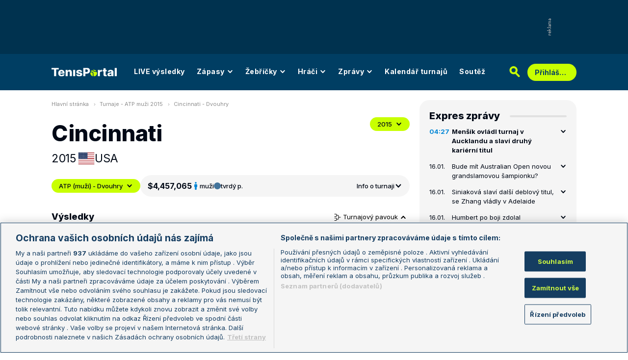

--- FILE ---
content_type: text/html; charset=UTF-8
request_url: https://www.tenisportal.cz/cincinnati/2015/atp-muzi/
body_size: 39835
content:

<!DOCTYPE html>
<html lang="cs">
	<head>
		<meta charset="utf-8" />
		<meta content="ie=edge" http-equiv="x-ua-compatible" />
		<meta content="width=device-width, initial-scale=1, shrink-to-fit=no" name="viewport" />
		<meta name="google-site-verification" content="UjgFLQMaf010z2nbVs-skVHDpANy-wd08ER6DqtYqYU" />
		    	<meta name="robots" content="NOODP,index,follow" />
				<title>TenisPortal.cz - Cincinnati</title>
				<link href="/res/img/favicon/apple-touch-icon.png" rel="apple-touch-icon" sizes="180x180" />
		<link href="/res/img/favicon/favicon-32x32.png" rel="icon" sizes="32x32" type="image/png" />
		<link href="/res/img/favicon/favicon-16x16.png" rel="icon" sizes="16x16" type="image/png" />
		<link href="/res/img/favicon/favicon.ico" rel="icon" type="image/x-icon" />
		<meta content="#da532c" name="msapplication-TileColor" />
		<meta content="#003E63" name="theme-color" />
		
				<!-- OneTrust Cookies Consent Notice start for tenisportal.cz -->
		<script src="https://cdn.cookielaw.org/scripttemplates/otSDKStub.js"  type="text/javascript" charset="UTF-8" data-domain-script="219ad199-28f4-4ecb-975b-3f764722e52b" ></script>
		<script type="text/javascript">
		function OptanonWrapper() { }
		</script>
		<!-- OneTrust Cookies Consent Notice end for tenisportal.cz -->
								<!-- Google Tag Manager -->
		<script>(function(w,d,s,l,i){w[l]=w[l]||[];w[l].push({'gtm.start':
		new Date().getTime(),event:'gtm.js'});var f=d.getElementsByTagName(s)[0],
		j=d.createElement(s),dl=l!='dataLayer'?'&l='+l:'';j.async=true;j.src=
		'https://www.googletagmanager.com/gtm.js?id='+i+dl;f.parentNode.insertBefore(j,f);
		})(window,document,'script','dataLayer','GTM-M94G39');</script>
		<!-- End Google Tag Manager -->
				
				
		<script defer src="https://ssp.seznam.cz/static/js/ssp.js" id="ssp-script"></script>
		
		<link href="/res/css/application.css?serial=2601030458" rel="stylesheet" />
		<link href="/res/css/extra.css?serial=2601030458" rel="stylesheet" />
		<link href="/res/css/advert.css?serial=2601030458" rel="stylesheet" />
		<link href="/res/css/bookmakerLogos.css?serial=f92e014266" rel="stylesheet" />
		<script src="/res/js/application.js?serial=2601030458"></script>
		<script src="/res/js/functions.js?serial=2601030458"></script>
		<link href="https://fonts.googleapis.com" rel="preconnect" />
		<link crossorigin="" href="https://fonts.gstatic.com" rel="preconnect" />
		<link href="https://fonts.googleapis.com/css2?family=Inconsolata:wght@400;500;600;700&family=Inter:wght@400;500;700;800&display=swap" rel="stylesheet" />
		
				
	</head>
	<body>
	
					<div class="t-ads-banner--top-ads d-none d-lg-block">
				<div class="revive-ads t-ads-banner">
<div class="adsenvelope adstextvpad banx-d_top" id="lsadvert-zid-6251" style="width:970px;"><div style="height:90px"><div class="adscontent" id="lsadvert-d_top"><iframe id="lsadvert-zid-6251-iframe" name="banx-d_top" frameborder="0" scrolling="no" style="allowTransparency: true; visibility: hidden; width:970px; height:90px"></iframe></div><div class="adsgraphvert"><div class="adsgvert atv-cs"></div></div></div></div><div class="adsclear"></div>
</div>
<div class="szn-ads" id="szn-zone-328330-1"></div>

			</div>
			<div class="t-ads-banner__branding-spacer t-ads-banner__branding-spacer--background d-none d-lg-block"></div>
	
		<div class="t-layout__body t-layout__body--full-width">
			<!-- Start of Tenisportal::Ui::HeaderCell (block t-u-header) -->
			<input class="t-ui-header__menu-input" hidden="" id="t-ui-header__menu-input" type="checkbox" />
			<header class="t-ui-header t-ui-header--fixed t-ui-header--sub">
				<div class="container-fluid t-ui-header__container">
					<div class="t-ui-header__top">
						<a class="t-ui-header__logo" href="/"><img alt="TenisPortal" class="t-ui-header__logo-img t-ui-header__logo-img--sub" height="28" src="/res/img/tenisportal-logo.svg" width="210" /></a>
						<!-- Start of Tenisportal::Ui::Header::MenuCell (block t-u-h-menu) -->
<nav class="t-ui-header-menu t-ui-header-menu--sub">
	<div class="container-fluid t-ui-header-menu__container">
		<ul class="t-ui-header-menu__ul t-ui-header-menu__ul--sub">
			<!--Use active BEM modifier for active link-->
			<li class="t-ui-header-menu__li t-ui-header-menu__li--standalone">
				<a class="t-ui-header-menu__a" href="/live/">LIVE výsledky</a>
			</li>
			<li class="t-ui-header-menu__li t-ui-header-menu__li--with-children">
				<a class="t-ui-header-menu__a" href="/zapasy/">
					Zápasy					<span class="t-ui-header-menu__chevron-wrap">
						<!-- Start of Livesport::Ui::IconCell (block l-u-icon) -->
						<svg class="l-ui-icon l-ui-icon--chevron_down t-ui-header-menu__chevron" style="width: 14px; height: 14px" viewBox="0 0 14 14"><use xlink:href="/res/img/svg_sprite.svg#chevron_down"></use></svg>
						<!-- End of Livesport::Ui::IconCell -->
					</span>
				</a>
				<div class="t-ui-header-menu__submenu">
					<div class="t-ui-header-menu__submenu-container">
						<div class="t-ui-header-menu__submenu-inner">
							<ul class="t-ui-header-menu__ul">
								<li class="t-ui-header-menu__li"><a class="t-ui-header-menu__a" href="/zapasy/?date=2026-01-16">Výsledky</a></li>
								<li class="t-ui-header-menu__li"><a class="t-ui-header-menu__a" href="/zapasy/">Dnešní zápasy</a></li>
								<li class="t-ui-header-menu__li"><a class="t-ui-header-menu__a" href="/zapasy/?date=2026-01-18">Následující zápasy</a></li>
							</ul>
						</div>
					</div>
				</div>
			</li>
			<li class="t-ui-header-menu__li t-ui-header-menu__li--with-children">
				<a class="t-ui-header-menu__a" href="/zebricky/atp-muzi/">
					Žebříčky					<span class="t-ui-header-menu__chevron-wrap">
						<!-- Start of Livesport::Ui::IconCell (block l-u-icon) -->
						<svg class="l-ui-icon l-ui-icon--chevron_down t-ui-header-menu__chevron" style="width: 14px; height: 14px" viewBox="0 0 14 14"><use xlink:href="/res/img/svg_sprite.svg#chevron_down"></use></svg>
						<!-- End of Livesport::Ui::IconCell -->
					</span>
				</a>
				<div class="t-ui-header-menu__submenu">
					<div class="t-ui-header-menu__submenu-container">
						<div class="t-ui-header-menu__submenu-inner">
							<ul class="t-ui-header-menu__ul">
								<li class="t-ui-header-menu__li"><a class="t-ui-header-menu__a" href="/zebricky/atp-muzi/">Žebříčky</a></li>
								<li class="t-ui-header-menu__li"><a class="t-ui-header-menu__a" href="/zebricky/sazkarsky-zebricek/">Sázkařský žebříček</a></li>
							</ul>
						</div>
					</div>
				</div>
			</li>
			<li class="t-ui-header-menu__li t-ui-header-menu__li--with-children">
				<a class="t-ui-header-menu__a" href="/seznam-hracu/">
					Hráči
					<span class="t-ui-header-menu__chevron-wrap">
						<!-- Start of Livesport::Ui::IconCell (block l-u-icon) -->
						<svg class="l-ui-icon l-ui-icon--chevron_down t-ui-header-menu__chevron" style="width: 14px; height: 14px" viewBox="0 0 14 14"><use xlink:href="/res/img/svg_sprite.svg#chevron_down"></use></svg>
						<!-- End of Livesport::Ui::IconCell -->
					</span>
				</a>
				<div class="t-ui-header-menu__submenu">
					<div class="t-ui-header-menu__submenu-container">
						<div class="t-ui-header-menu__submenu-inner">
							<ul class="t-ui-header-menu__ul">
								<li class="t-ui-header-menu__li"><a class="t-ui-header-menu__a" href="/seznam-hracu/">Hráči</a></li>
								<li class="t-ui-header-menu__li"><a class="t-ui-header-menu__a" href="/seznam-hracu/zraneni/">Zranění</a></li>
							</ul>
						</div>
					</div>
				</div>
			</li>
			
						<li class="t-ui-header-menu__li t-ui-header-menu__li--with-children">
				<a class="t-ui-header-menu__a" href="/zpravy/">
					Zprávy
					<span class="t-ui-header-menu__chevron-wrap">
						<!-- Start of Livesport::Ui::IconCell (block l-u-icon) -->
						<svg class="l-ui-icon l-ui-icon--chevron_down t-ui-header-menu__chevron" style="width: 14px; height: 14px" viewBox="0 0 14 14"><use xlink:href="/res/img/svg_sprite.svg#chevron_down"></use></svg>
						<!-- End of Livesport::Ui::IconCell -->
					</span>
				</a>
				<div class="t-ui-header-menu__submenu">
					<div class="t-ui-header-menu__submenu-container">
						<div class="t-ui-header-menu__submenu-inner">
							<ul class="t-ui-header-menu__ul">
							<li class="t-ui-header-menu__li"><a class="t-ui-header-menu__a" href="/zpravy/aktuality/">Aktuality</a></li>
<li class="t-ui-header-menu__li"><a class="t-ui-header-menu__a" href="/zpravy/previews/">Previews</a></li>
<li class="t-ui-header-menu__li"><a class="t-ui-header-menu__a" href="/zpravy/video-dne/">Video dne</a></li>
<li class="t-ui-header-menu__li"><a class="t-ui-header-menu__a" href="/zpravy/rozhovory/">Rozhovory</a></li>
<li class="t-ui-header-menu__li"><a class="t-ui-header-menu__a" href="/zpravy/tema/">Téma</a></li>
<li class="t-ui-header-menu__li"><a class="t-ui-header-menu__a" href="/zpravy/expres-zpravy/">Expres zprávy</a></li>
<li class="t-ui-header-menu__li"><a class="t-ui-header-menu__a" href="/zpravy/stalo-se/">Stalo se...</a></li>
<li class="t-ui-header-menu__li"><a class="t-ui-header-menu__a" href="/zpravy/legendy-tenisu/">Legendy tenisu</a></li>
							</ul>
						</div>
					</div>
				</div>
			</li>
						
			<li class="t-ui-header-menu__li t-ui-header-menu__li--standalone">
				<a class="t-ui-header-menu__a" href="/kalendar/atp-muzi/">Kalendář turnajů</a>
			</li>
			<li class="t-ui-header-menu__li t-ui-header-menu__li--standalone js-szn-hide">
				<a class="t-ui-header-menu__a" href="/soutez/">Soutěž</a>
			</li>
			<li class="t-ui-header-menu__li t-ui-header-menu__li--more" hidden="">
				<span class="t-ui-header-menu__a">
					Další
					<span class="t-ui-header-menu__chevron-wrap">
						<!-- Start of Livesport::Ui::IconCell (block l-u-icon) -->
						<svg class="l-ui-icon l-ui-icon--chevron_down t-ui-header-menu__chevron" style="width: 14px; height: 14px" viewBox="0 0 14 14"><use xlink:href="/res/img/svg_sprite.svg#chevron_down"></use></svg>
						<!-- End of Livesport::Ui::IconCell -->
					</span>
				</span>
				<div class="t-ui-header-menu__submenu">
					<div class="t-ui-header-menu__submenu-container">
						<div class="t-ui-header-menu__submenu-inner">
							<ul class="t-ui-header-menu__ul"></ul>
						</div>
					</div>
				</div>
			</li>
		</ul>
	</div>
</nav>
<!-- End of Tenisportal::Ui::Header::MenuCell -->
						<div class="t-ui-header__live-icon-wrap">
							<a class="t-ui-header__live-icon-link" href="/live/">
								<!-- Start of Livesport::Ui::IconCell (block l-u-icon) -->
								<svg class="l-ui-icon l-ui-icon--live t-ui-header__live-icon" style="width: 44px; height: 21px" viewBox="0 0 44 21"><use xlink:href="/res/img/svg_sprite.svg#live"></use></svg>
								<!-- End of Livesport::Ui::IconCell -->
							</a>
						</div>
						<div class="t-ui-header__search-wrap t-ui-header__search-wrap--sub">
							<!-- Start of Tenisportal::Ui::Header::SearchCell (block t-u-h-search) -->
							<form action="/vyhledat/" class="t-ui-header-search" role="search">
								<div class="t-ui-header-search__group">
									<input class="t-ui-header-search__input form-control" name="q" placeholder="Hledaný text" type="text" />
									<button class="t-ui-header-search__submit" type="submit">
										<!-- Start of Livesport::Ui::IconCell (block l-u-icon) -->
										<svg class="l-ui-icon l-ui-icon--search" style="width: 24px; height: 24px" viewBox="0 0 24 24"><use xlink:href="/res/img/svg_sprite.svg#search"></use></svg>
										<!-- End of Livesport::Ui::IconCell -->
									</button>
								</div>
								<button class="t-ui-header-search__toggle" type="button">
									<!-- Start of Livesport::Ui::IconCell (block l-u-icon) -->
									<svg class="l-ui-icon l-ui-icon--search" style="width: 24px; height: 24px" viewBox="0 0 24 24"><use xlink:href="/res/img/svg_sprite.svg#search"></use></svg>
									<!-- End of Livesport::Ui::IconCell -->
								</button>
							</form>
							<!-- End of Tenisportal::Ui::Header::SearchCell -->
						</div>
						<label class="t-ui-header__menu-toggle" for="t-ui-header__menu-input">
							<!-- Start of Livesport::Ui::IconCell (block l-u-icon) -->
							<svg class="l-ui-icon l-ui-icon--hamburger t-ui-header__menu-toggle-hamburger" style="width: 18px; height: 16px" viewBox="0 0 18 16"><use xlink:href="/res/img/svg_sprite.svg#hamburger"></use></svg>
							<!-- End of Livesport::Ui::IconCell -->
							<!-- Start of Livesport::Ui::IconCell (block l-u-icon) -->
							<svg class="l-ui-icon l-ui-icon--close t-ui-header__menu-toggle-close" style="width: 21px; height: 20px" viewBox="0 0 21 20"><use xlink:href="/res/img/svg_sprite.svg#close"></use></svg>
							<!-- End of Livesport::Ui::IconCell -->
						</label>
						<div class="t-ui-header__user-menu-wrap">
							<!-- Start of Tenisportal::Ui::Header::UserMenuCell (block t-u-h-user-menu) -->
							<div class="t-ui-header-user-menu t-ui-header-user-menu--toggler" role="navigation">
																<input class="t-ui-header-user-menu__input" hidden="" id="t-ui-header-user-menu__input" type="checkbox" />
								<label class="t-ui-header-user-menu__btn" for="t-ui-header-user-menu__input">
									<span class="t-ui-header-user-menu__btn-label">Přihlášení</span>
									<!-- Start of Livesport::Ui::IconCell (block l-u-icon) -->
									<svg class="l-ui-icon l-ui-icon--chevron_down t-ui-header-user-menu__btn-chevron" style="width: 14px; height: 14px" viewBox="0 0 14 14"><use xlink:href="/res/img/svg_sprite.svg#chevron_down"></use></svg>
									<!-- End of Livesport::Ui::IconCell -->
								</label>
								<div class="t-ui-header-user-menu__dropdown">
									<div class="t-ui-header-user-menu__dropdown-aside t-ui-header-user-menu__dropdown-aside--login mb-lg-0">
										<form action="/uzivatel/prihlaseni/" method="post" />
											<input type="hidden" name="back" value="L2NpbmNpbm5hdGkvMjAxNS9hdHAtbXV6aS8=">
											<div class="t-ui-form__row">
												<!-- Start of Tenisportal::Ui::FormCell (block t-u-form) -->
												<div class="t-ui-form__group t-js-ui-form__group">
													<label class="t-ui-form__label form-label" for="usernameInputMenu">Login</label>
													<!-- Start of Tenisportal::Ui::Form::InputCell (block t-u-f-input) -->
													<input aria-describedby="" autocomplete="username" class="t-ui-form-input form-control" id="usernameInputMenu" name="loginName" placeholder="Váš login" type="text" value="" tabindex="1" />
													<!-- End of Tenisportal::Ui::Form::InputCell -->
												</div>
												<!-- End of Tenisportal::Ui::FormCell -->
											</div>
											<div class="t-ui-form__row">
												<!-- Start of Tenisportal::Ui::FormCell (block t-u-form) -->
												<div class="t-ui-form__group t-js-ui-form__group">
													<label class="t-ui-form__label form-label" for="passwordInputMenu">Heslo</label>
													<button class="t-js-ui-form__password-toggle-btn t-ui-form__password-toggle-btn" type="button">
														<!-- Start of Livesport::Ui::IconCell (block l-u-icon) -->
														<svg class="l-ui-icon l-ui-icon--visibility_on t-js-ui-form__password-toggle-btn-icon--show" style="width: 16px; height: 11px" viewBox="0 0 16 11"><use xlink:href="/res/img/svg_sprite.svg#visibility_on"></use></svg>
														<!-- End of Livesport::Ui::IconCell -->
														<!-- Start of Livesport::Ui::IconCell (block l-u-icon) -->
														<svg class="l-ui-icon l-ui-icon--visibility_off t-js-ui-form__password-toggle-btn-icon--hide d-none" style="width: 16px; height: 14px" viewBox="0 0 16 14"><use xlink:href="/res/img/svg_sprite.svg#visibility_off"></use></svg>
														<!-- End of Livesport::Ui::IconCell -->
													</button>
													<!-- Start of Tenisportal::Ui::Form::InputCell (block t-u-f-input) -->
													<input aria-describedby="" autocomplete="current-password" class="t-ui-form-input form-control" id="passwordInputMenu" name="loginPass" placeholder="Vaše heslo" type="password" value="" tabindex="2" />
													<!-- End of Tenisportal::Ui::Form::InputCell -->
												</div>
												<!-- End of Tenisportal::Ui::FormCell -->
											</div>
											<div class="t-ui-form__row">
												<div class="t-ui-form__group">
													<div class="t-ui-form__controls t-ui-header-user-menu__controls">
														<button class="btn btn-primary" type="submit" tabindex="3">Přihlásit se</button>
														<a class="t-ui-form__header-forgot-link" href="/uzivatel/heslo/">Zapomněl jsem heslo</a>
													</div>
												</div>
											</div>
										</form>
									</div>
									<div class="t-ui-header-user-menu__dropdown-main">
										<ul class="t-ui-header-user-menu__dropdown-links t-ui-header-user-menu__dropdown-links--blue">
											<li class="t-ui-header-user-menu__dropdown-li"><a class="t-ui-header-user-menu__dropdown-link" href="/uzivatel/registrace/"><span class="t-ui-header-user-menu__dropdown-link-label">Nová registrace</span></a></li>
											<li class="t-ui-header-user-menu__dropdown-li t-ui-header-user-menu__dropdown-li--desktop-only"><a class="t-ui-header-user-menu__dropdown-link" href="/uzivatel/prihlaseni/"><span class="t-ui-header-user-menu__dropdown-link-label">Přihlásit se</span></a></li>
										</ul>
									</div>
								</div>
															</div>
							<!-- End of Tenisportal::Ui::Header::UserMenuCell -->
						</div>
					</div>
				</div>
							</header>
			<!-- End of Tenisportal::Ui::HeaderCell -->
			<div class="t-layout">
<!-- Start of Tenisportal::Tournaments::DetailCell (block t-t-detail) -->
<div class="t-layout__wrap t-tournaments-detail">
	<div class="container-fluid t-layout__container">
		<main class="t-layout__main">
			<!-- Start of Tenisportal::Ui::BreadcrumbsCell (block t-u-breadcrumbs) -->
<ul class="t-ui-breadcrumbs small">
	<li class="t-ui-breadcrumbs__li">
		<a class="t-ui-breadcrumbs__a" href="/">Hlavní stránka</a>
	</li>
	<li class="t-ui-breadcrumbs__li">
		<!-- Start of Livesport::Ui::IconCell (block l-u-icon) --><svg class="l-ui-icon l-ui-icon--mini_chevron_right t-ui-breadcrumbs__chevron" style="width: 4px; height: 6px" viewBox="0 0 4 6"><use xlink:href="/res/img/svg_sprite.svg#mini_chevron_right"></use></svg><!-- End of Livesport::Ui::IconCell -->
		<a class="t-ui-breadcrumbs__a" href="/kalendar/atp-muzi/2015/">Turnaje - ATP muži 2015</a>
	</li>
	<li class="t-ui-breadcrumbs__li">
		<!-- Start of Livesport::Ui::IconCell (block l-u-icon) --><svg class="l-ui-icon l-ui-icon--mini_chevron_right t-ui-breadcrumbs__chevron" style="width: 4px; height: 6px" viewBox="0 0 4 6"><use xlink:href="/res/img/svg_sprite.svg#mini_chevron_right"></use></svg><!-- End of Livesport::Ui::IconCell -->
		<a class="t-ui-breadcrumbs__a" href="/cincinnati/2015/atp-muzi/">Cincinnati - Dvouhry</a>
	</li>
</ul>
<!-- End of Tenisportal::Ui::BreadcrumbsCell -->
			<!-- Start of Tenisportal::Ui::MasterHeaderCell (block t-u-master-header) -->
<div class="t-ui-master-header">
	<div class="t-ui-master-header__title">
		<div class="t-ui-master-header__title-right t-ui-master-header__title-right t-ui-master-header__title-right--spaced">
			<!-- Start of Tenisportal::Ui::MasterTitleCell (block t-u-master-title) -->
			<h1 class="t-ui-master-title">Cincinnati</h1>
			<!-- End of Tenisportal::Ui::MasterTitleCell -->
			<ul class="t-ui-master-header__under-title-items">
				<li class="t-ui-master-header__under-title-item">2015</li>
				<li class="t-ui-master-header__under-title-item t-ui-master-header__under-title-item--flag">
						<!-- Start of Livesport::Ui::FlagCell (block l-u-flag) -->
	<div class="l-ui-flag l-ui-flag--us l-ui-flag--medium" data-bs-title="USA" data-bs-toggle="tooltip">
		<!-- Start of Livesport::Ui::ImageCell (block l-u-image) -->
		<div class="l-ui-image l-ui-image--loading" style="max-width: 32px; max-height: 24px">
			<img alt="" class="l-ui-image__img" data-alt="us" data-src="/res/img/flags/us.svg" />
			<span class="l-ui-image__spacer" style="padding-top: 75.0%"></span>
		</div>
		<!-- End of Livesport::Ui::ImageCell -->
	</div>
	<!-- End of Livesport::Ui::FlagCell -->
						USA				</li>
			</ul>
		</div>
	</div>
	<div class="t-ui-master-header__utilities">
		<div class="t-ui-master-header__dropdown">
			<!-- Start of Tenisportal::Ui::DropdownCell (block t-u-dropdown) -->
			<div class="t-ui-dropdown dropdown-toggle-wrapper">
				<button aria-expanded="false" class="dropdown-toggle dropdown-toggle--primary btn l-with-icon l-with-icon--reversed" data-bs-offset="[0, 0]" data-bs-toggle="dropdown" type="button">
					2015					<!-- Start of Livesport::Ui::IconCell (block l-u-icon) -->
					<svg class="l-ui-icon l-ui-icon--chevron_down dropdown-button-icon" style="width: 14px; height: 14px" viewBox="0 0 14 14"><use xlink:href="/res/img/svg_sprite.svg#chevron_down"></use></svg>
					<!-- End of Livesport::Ui::IconCell -->
				</button>
				<ul class="dropdown-menu dropdown-menu-override" data-popper-placement="bottom-start">
					<li><a class="dropdown-item" href="/cincinnati/2025/atp-muzi/">2025</a></li>
<li><a class="dropdown-item" href="/cincinnati/2024/atp-muzi/">2024</a></li>
<li><a class="dropdown-item" href="/cincinnati/2023/atp-muzi/">2023</a></li>
<li><a class="dropdown-item" href="/cincinnati/2022/atp-muzi/">2022</a></li>
<li><a class="dropdown-item" href="/cincinnati/2021/atp-muzi/">2021</a></li>
<li><a class="dropdown-item" href="/cincinnati/2019/atp-muzi/">2019</a></li>
<li><a class="dropdown-item" href="/cincinnati/2018/atp-muzi/">2018</a></li>
<li><a class="dropdown-item" href="/cincinnati/2017/atp-muzi/">2017</a></li>
<li><a class="dropdown-item" href="/cincinnati/2016/atp-muzi/">2016</a></li>
<li><a class="dropdown-item" href="/cincinnati/2015/atp-muzi/">2015</a></li>
<li><a class="dropdown-item" href="/cincinnati/2014/atp-muzi/">2014</a></li>
<li><a class="dropdown-item" href="/cincinnati/2013/atp-muzi/">2013</a></li>
<li><a class="dropdown-item" href="/cincinnati/2012/atp-muzi/">2012</a></li>
<li><a class="dropdown-item" href="/cincinnati/2011/atp-muzi/">2011</a></li>
<li><a class="dropdown-item" href="/cincinnati/2010/atp-muzi/">2010</a></li>
<li><a class="dropdown-item" href="/cincinnati/2009/atp-muzi/">2009</a></li>
<li><a class="dropdown-item" href="/cincinnati/2008/atp-muzi/">2008</a></li>
<li><a class="dropdown-item" href="/cincinnati/2007/atp-muzi/">2007</a></li>
<li><a class="dropdown-item" href="/cincinnati/2006/atp-muzi/">2006</a></li>
<li><a class="dropdown-item" href="/cincinnati/2005/atp-muzi/">2005</a></li>
<li><a class="dropdown-item" href="/cincinnati/2004/atp-muzi/">2004</a></li>
<li><a class="dropdown-item" href="/cincinnati/2003/atp-muzi/">2003</a></li>
<li><a class="dropdown-item" href="/cincinnati/2002/atp-muzi/">2002</a></li>
<li><a class="dropdown-item" href="/cincinnati/2001/atp-muzi/">2001</a></li>
<li><a class="dropdown-item" href="/cincinnati/2000/atp-muzi/">2000</a></li>
<li><a class="dropdown-item" href="/cincinnati/1999/atp-muzi/">1999</a></li>
<li><a class="dropdown-item" href="/cincinnati/1998/atp-muzi/">1998</a></li>
<li><a class="dropdown-item" href="/cincinnati/1997/atp-muzi/">1997</a></li>
<li><a class="dropdown-item" href="/cincinnati/1996/atp-muzi/">1996</a></li>
<li><a class="dropdown-item" href="/cincinnati/1995/atp-muzi/">1995</a></li>
				</ul>
			</div>
			<!-- End of Tenisportal::Ui::DropdownCell -->
		</div>
	</div>
</div>
<!-- End of Tenisportal::Ui::MasterHeaderCell -->

<div class="t-tournaments-detail__info-wrap">
	<!-- Start of Tenisportal::Ui::DropdownCell (block t-u-dropdown) -->
	<div class="t-ui-dropdown dropdown-toggle-wrapper">
				<button aria-expanded="false" class="dropdown-toggle dropdown-toggle--primary btn l-with-icon l-with-icon--reversed t-tournaments-detail__category-dropdown" data-bs-offset="[0, 0]" data-bs-toggle="dropdown" type="button">
			ATP (muži) - Dvouhry			<!-- Start of Livesport::Ui::IconCell (block l-u-icon) -->
			<svg class="l-ui-icon l-ui-icon--chevron_down dropdown-button-icon" style="width: 14px; height: 14px" viewBox="0 0 14 14"><use xlink:href="/res/img/svg_sprite.svg#chevron_down"></use></svg>
			<!-- End of Livesport::Ui::IconCell -->
		</button>
		<ul class="dropdown-menu dropdown-menu-override" data-popper-placement="bottom-start">
			<li><a class="dropdown-item" href="/cincinnati/2015/atp-muzi/?phase=main">ATP (muži) - Dvouhry</a></li>
<li><a class="dropdown-item" href="/cincinnati/2015/atp-muzi/?phase=qualification">ATP (muži) - Dvouhry - kval.</a></li>
<li><a class="dropdown-item" href="/cincinnati/2015/atp-muzi/?type=double&phase=main">ATP (muži) - Čtyřhry</a></li>
		</ul>
	</div>
	<!-- End of Tenisportal::Ui::DropdownCell -->
	<!-- Start of Tenisportal::Tournaments::InfoBarCell (block t-t-info-bar) -->
	<div class="t-tournaments-info-bar">
		<div class="t-tournaments-info-bar__top">
			<div class="t-tournaments-info-bar__left">
				<div class="t-tournaments-info-bar__amount">$4,457,065</div>
				<div class="t-tournaments-info-bar__item">
					<!-- Start of Livesport::Ui::IconCell (block l-u-icon) -->
										<svg class="l-ui-icon l-ui-icon--gender_m" style="width: auto; height: 16px" viewBox="0 0 16 16"><use xlink:href="/res/img/svg_sprite.svg#gender_m"></use></svg>
					<!-- End of Livesport::Ui::IconCell -->
					<span class="d-none d-md-inline">muži</span>
					<span class="d-inline d-md-none">M</span>
				</div>
				<div class="t-tournaments-info-bar__item">
											<!-- Start of Tenisportal::Ui::SurfaceCell (block t-u-surface) -->
						<div class="t-ui-surface t-ui-surface__marker-container" data-bs-title="tvrdý p." data-bs-toggle="tooltip"><span class="t-ui-surface__marker t-ui-surface__marker--rounded" style="background-color: #43749b;"></span></div>
						<!-- End of Tenisportal::Ui::SurfaceCell -->
						tvrdý p.				</div>
			</div>
						<div class="t-tournaments-info-bar__right">
				Info o turnaji
				<!-- Start of Livesport::Ui::IconCell (block l-u-icon) -->
				<svg class="l-ui-icon l-ui-icon--chevron_down t-tournaments-info-bar__chevron" style="width: 16px; height: 16px" viewBox="0 0 14 14"><use xlink:href="/res/img/svg_sprite.svg#chevron_down"></use></svg>
				<!-- End of Livesport::Ui::IconCell -->
			</div>
					</div>
				<div class="t-tournaments-info-bar__table">
			<!-- Start of Tenisportal::Tables::TableOverviewCell (block t-t-table-overview) -->
			<div aria-label="Tabulka - info o turnaji" class="t-tables-table-overview t-tables-table-overview--not-full-width" id="t-js-table__tournament-info" role="table">
				<div class="t-tables-table-overview__row t-tables-table-overview__row--header t-tables-table-overview__row--bg-light-gray font-family-secondary-condensed" role="row">
					<div class="t-tables-table-overview__cell t-tables-table-overview__cell--33-percent justify-content-center py-1 ps-10 pe-1" role="columnheader"><span>Kolo</span></div>
					<div class="t-tables-table-overview__cell t-tables-table-overview__cell--33-percent justify-content-center py-1 px-1" role="columnheader">
						<span class="d-none d-md-inline">Prize money</span>
						<span class="d-inline d-md-none">Prize</span>
					</div>
					<div class="t-tables-table-overview__cell t-tables-table-overview__cell--expand justify-content-center py-1 ps-1 pe-10" role="columnheader">
						<span class="d-none d-md-inline">Body do žebříčku</span>
						<span class="d-inline d-md-none">Body do ž.</span>
					</div>
				</div>
									<div class="t-tables-table-overview__row font-family-secondary-condensed t-tables-table-overview__row--bg-white t-tables-table-overview__row--non-clickable" role="row">
						<div class="t-tables-table-overview__cell t-tables-table-overview__cell--33-percent justify-content-center py-1 ps-10 pe-1" role="cell">1. kolo</div>
						<div class="t-tables-table-overview__cell t-tables-table-overview__cell--33-percent justify-content-center py-1 px-1" role="cell">$13,555</div>
						<div class="t-tables-table-overview__cell t-tables-table-overview__cell--expand justify-content-center py-1 ps-1 pe-10" role="cell">10</div>
					</div>
										<div class="t-tables-table-overview__row font-family-secondary-condensed t-tables-table-overview__row--bg-white t-tables-table-overview__row--non-clickable" role="row">
						<div class="t-tables-table-overview__cell t-tables-table-overview__cell--33-percent justify-content-center py-1 ps-10 pe-1" role="cell">2. kolo</div>
						<div class="t-tables-table-overview__cell t-tables-table-overview__cell--33-percent justify-content-center py-1 px-1" role="cell">$25,110</div>
						<div class="t-tables-table-overview__cell t-tables-table-overview__cell--expand justify-content-center py-1 ps-1 pe-10" role="cell">45</div>
					</div>
										<div class="t-tables-table-overview__row font-family-secondary-condensed t-tables-table-overview__row--bg-white t-tables-table-overview__row--non-clickable" role="row">
						<div class="t-tables-table-overview__cell t-tables-table-overview__cell--33-percent justify-content-center py-1 ps-10 pe-1" role="cell">osmifinále</div>
						<div class="t-tables-table-overview__cell t-tables-table-overview__cell--33-percent justify-content-center py-1 px-1" role="cell">$47,625</div>
						<div class="t-tables-table-overview__cell t-tables-table-overview__cell--expand justify-content-center py-1 ps-1 pe-10" role="cell">90</div>
					</div>
										<div class="t-tables-table-overview__row font-family-secondary-condensed t-tables-table-overview__row--bg-white t-tables-table-overview__row--non-clickable" role="row">
						<div class="t-tables-table-overview__cell t-tables-table-overview__cell--33-percent justify-content-center py-1 ps-10 pe-1" role="cell">čtvrtfinále</div>
						<div class="t-tables-table-overview__cell t-tables-table-overview__cell--33-percent justify-content-center py-1 px-1" role="cell">$91,715</div>
						<div class="t-tables-table-overview__cell t-tables-table-overview__cell--expand justify-content-center py-1 ps-1 pe-10" role="cell">180</div>
					</div>
										<div class="t-tables-table-overview__row font-family-secondary-condensed t-tables-table-overview__row--bg-white t-tables-table-overview__row--non-clickable" role="row">
						<div class="t-tables-table-overview__cell t-tables-table-overview__cell--33-percent justify-content-center py-1 ps-10 pe-1" role="cell">semifinále</div>
						<div class="t-tables-table-overview__cell t-tables-table-overview__cell--33-percent justify-content-center py-1 px-1" role="cell">$180,370</div>
						<div class="t-tables-table-overview__cell t-tables-table-overview__cell--expand justify-content-center py-1 ps-1 pe-10" role="cell">360</div>
					</div>
										<div class="t-tables-table-overview__row font-family-secondary-condensed t-tables-table-overview__row--bg-white t-tables-table-overview__row--non-clickable" role="row">
						<div class="t-tables-table-overview__cell t-tables-table-overview__cell--33-percent justify-content-center py-1 ps-10 pe-1" role="cell">finále</div>
						<div class="t-tables-table-overview__cell t-tables-table-overview__cell--33-percent justify-content-center py-1 px-1" role="cell">$358,375</div>
						<div class="t-tables-table-overview__cell t-tables-table-overview__cell--expand justify-content-center py-1 ps-1 pe-10" role="cell">600</div>
					</div>
										<div class="t-tables-table-overview__row font-family-secondary-condensed t-tables-table-overview__row--bg-white t-tables-table-overview__row--non-clickable" role="row">
						<div class="t-tables-table-overview__cell t-tables-table-overview__cell--33-percent justify-content-center py-1 ps-10 pe-1" role="cell">vítěz</div>
						<div class="t-tables-table-overview__cell t-tables-table-overview__cell--33-percent justify-content-center py-1 px-1" role="cell">$731,000</div>
						<div class="t-tables-table-overview__cell t-tables-table-overview__cell--expand justify-content-center py-1 ps-1 pe-10" role="cell">1000</div>
					</div>
								</div>
			<!-- End of Tenisportal::Tables::TableOverviewCell -->
		</div>
			</div>
	<!-- End of Tenisportal::Tournaments::InfoBarCell -->
</div>


<div class="t-tournaments-detail__tables-wrap">

<div class="d-flex justify-content-between align-items-center mb-3">
	<h4>Výsledky</h4>
		<button aria-controls="tournamentDraw1" aria-expanded="true" class="t-tournaments-detail__toggle-btn" data-bs-target="#tournamentDraw1" data-bs-toggle="collapse" type="button">
		<!-- Start of Livesport::Ui::IconCell (block l-u-icon) -->
		<svg class="l-ui-icon l-ui-icon--tournament_draw" style="width: 14px; height: 14px" viewBox="0 0 14 14"><use xlink:href="/res/img/svg_sprite.svg#tournament_draw"></use></svg>
		<!-- End of Livesport::Ui::IconCell -->
		Turnajový pavouk
		<!-- Start of Livesport::Ui::IconCell (block l-u-icon) -->
		<svg class="l-ui-icon l-ui-icon--chevron_down t-tournaments-detail__toggle-btn--icon" style="width: 14px; height: 14px" viewBox="0 0 14 14"><use xlink:href="/res/img/svg_sprite.svg#chevron_down"></use></svg>
		<!-- End of Livesport::Ui::IconCell -->
	</button>
	</div>
		<a name="draw"></a>
		<div class="collapse show" id="tournamentDraw1">
			<!-- Start of Tenisportal::Ui::TournamentDrawCell (block t-u-tournament-draw) -->
			<div class="t-ui-tournament-draw pb-20 mb-30">
				<div class="t-ui-tournament-draw__headline">
				<div class="t-ui-tournament-draw__headline-item">1. kolo</div>
<div class="t-ui-tournament-draw__headline-item">2. kolo</div>
<div class="t-ui-tournament-draw__headline-item">osmifinále</div>
<div class="t-ui-tournament-draw__headline-item">čtvrtfinále</div>
<div class="t-ui-tournament-draw__headline-item">semifinále</div>
<div class="t-ui-tournament-draw__headline-item">finále</div>
				</div>
								<button class="t-ui-tournament-draw__scroll-control t-ui-tournament-draw__scroll-control--left">
					<!-- Start of Livesport::Ui::IconCell (block l-u-icon) -->
					<svg class="l-ui-icon l-ui-icon--chevron_right l-ui-icon--rotate" style="width: 8px; height: 14px" viewBox="0 0 8 14"><use xlink:href="/res/img/svg_sprite.svg#chevron_right"></use></svg>
					<!-- End of Livesport::Ui::IconCell -->
				</button>
				<button class="t-ui-tournament-draw__scroll-control t-ui-tournament-draw__scroll-control--right">
					<!-- Start of Livesport::Ui::IconCell (block l-u-icon) -->
					<svg class="l-ui-icon l-ui-icon--chevron_right" style="width: 8px; height: 14px" viewBox="0 0 8 14"><use xlink:href="/res/img/svg_sprite.svg#chevron_right"></use></svg>
					<!-- End of Livesport::Ui::IconCell -->
				</button>
				<div class="t-ui-tournament-draw__draw-columns">
				<div class="t-ui-tournament-draw__draw-column t-ui-tournament-draw__draw-column--round-1">
<div class="t-ui-tournament-draw__match-group">
						<div class="t-ui-tournament-draw__match" data-winner-id="11323">
							<div class="t-ui-tournament-draw__match-inner">
								<div class="t-ui-tournament-draw__match-row">
									<div class="t-ui-tournament-draw__match-col t-ui-tournament-draw__match-col--expand">
																				<a class="t-ui-tournament-draw__match-player t-ui-tournament-draw__match-player--winner" data-player-id="11323" href="/hrac/djokovic/">
												<!-- Start of Livesport::Ui::FlagCell (block l-u-flag) -->
	<div class="l-ui-flag l-ui-flag--rs l-ui-flag--small" data-bs-title="Srbsko" data-bs-toggle="tooltip">
		<!-- Start of Livesport::Ui::ImageCell (block l-u-image) -->
		<div class="l-ui-image l-ui-image--loading" style="max-width: 14px; max-height: 10.5px">
			<img alt="" class="l-ui-image__img" data-alt="rs" data-src="/res/img/flags/rs.svg" />
			<span class="l-ui-image__spacer" style="padding-top: 75.0%"></span>
		</div>
		<!-- End of Livesport::Ui::ImageCell -->
	</div>
	<!-- End of Livesport::Ui::FlagCell -->
												<span class="text-truncate">Djokovič</span>
										</a>
										<span class="text-dark-gray">[1]</span>
																			</div>
									<div class="t-ui-tournament-draw__match-col t-ui-tournament-draw__match-col--shrink">
										<span class="text-black fw-boldmedium"></span>
									</div>
								</div>
																<div class="t-ui-tournament-draw__match-row">
									<span class="text-truncate text-dark-gray"></span>
								</div>
								<div class="t-ui-tournament-draw__match-row">
									<div class="t-ui-tournament-draw__match-col t-ui-tournament-draw__match-col--expand">
																				<span class="t-ui-tournament-draw__match-player">bye</span>
																			</div>
									<div class="t-ui-tournament-draw__match-col t-ui-tournament-draw__match-col--shrink">
										<span class="text-dark-gray"></span>
									</div>
								</div>
															</div>
						</div>
												<div class="t-ui-tournament-draw__match"data-link-href="/detail-zapasu/?id=1353917" data-winner-id="28693">
							<div class="t-ui-tournament-draw__match-inner">
								<div class="t-ui-tournament-draw__match-row">
									<div class="t-ui-tournament-draw__match-col t-ui-tournament-draw__match-col--expand">
																				<a class="t-ui-tournament-draw__match-player" data-player-id="3785" href="/hrac/muller-4a6c3/">
												<!-- Start of Livesport::Ui::FlagCell (block l-u-flag) -->
	<div class="l-ui-flag l-ui-flag--lu l-ui-flag--small" data-bs-title="Lucembursko" data-bs-toggle="tooltip">
		<!-- Start of Livesport::Ui::ImageCell (block l-u-image) -->
		<div class="l-ui-image l-ui-image--loading" style="max-width: 14px; max-height: 10.5px">
			<img alt="" class="l-ui-image__img" data-alt="lu" data-src="/res/img/flags/lu.svg" />
			<span class="l-ui-image__spacer" style="padding-top: 75.0%"></span>
		</div>
		<!-- End of Livesport::Ui::ImageCell -->
	</div>
	<!-- End of Livesport::Ui::FlagCell -->
												<span class="text-truncate">Muller</span>
										</a>
										<span class="text-dark-gray"></span>
																			</div>
									<div class="t-ui-tournament-draw__match-col t-ui-tournament-draw__match-col--shrink">
										<span class="text-dark-gray">0</span>
									</div>
								</div>
																<div class="t-ui-tournament-draw__match-row">
									<span class="text-truncate text-dark-gray">6<sup>5</sup>-7, 6<sup>6</sup>-7</span>
								</div>
								<div class="t-ui-tournament-draw__match-row">
									<div class="t-ui-tournament-draw__match-col t-ui-tournament-draw__match-col--expand">
																				<a class="t-ui-tournament-draw__match-player t-ui-tournament-draw__match-player--winner" data-player-id="28693" href="/hrac/paire-4a33b/">
												<!-- Start of Livesport::Ui::FlagCell (block l-u-flag) -->
	<div class="l-ui-flag l-ui-flag--fr l-ui-flag--small" data-bs-title="Francie" data-bs-toggle="tooltip">
		<!-- Start of Livesport::Ui::ImageCell (block l-u-image) -->
		<div class="l-ui-image l-ui-image--loading" style="max-width: 14px; max-height: 10.5px">
			<img alt="" class="l-ui-image__img" data-alt="fr" data-src="/res/img/flags/fr.svg" />
			<span class="l-ui-image__spacer" style="padding-top: 75.0%"></span>
		</div>
		<!-- End of Livesport::Ui::ImageCell -->
	</div>
	<!-- End of Livesport::Ui::FlagCell -->
												<span class="text-truncate">Paire</span>
										</a>
										<span class="text-dark-gray">[LL]</span>
																			</div>
									<div class="t-ui-tournament-draw__match-col t-ui-tournament-draw__match-col--shrink">
										<span class="text-black fw-boldmedium">2</span>
									</div>
								</div>
															</div>
						</div>
						</div>
<div class="t-ui-tournament-draw__match-group">
						<div class="t-ui-tournament-draw__match"data-link-href="/detail-zapasu/?id=1352597" data-winner-id="3728">
							<div class="t-ui-tournament-draw__match-inner">
								<div class="t-ui-tournament-draw__match-row">
									<div class="t-ui-tournament-draw__match-col t-ui-tournament-draw__match-col--expand">
																				<a class="t-ui-tournament-draw__match-player" data-player-id="4801" href="/hrac/tsonga/">
												<!-- Start of Livesport::Ui::FlagCell (block l-u-flag) -->
	<div class="l-ui-flag l-ui-flag--fr l-ui-flag--small" data-bs-title="Francie" data-bs-toggle="tooltip">
		<!-- Start of Livesport::Ui::ImageCell (block l-u-image) -->
		<div class="l-ui-image l-ui-image--loading" style="max-width: 14px; max-height: 10.5px">
			<img alt="" class="l-ui-image__img" data-alt="fr" data-src="/res/img/flags/fr.svg" />
			<span class="l-ui-image__spacer" style="padding-top: 75.0%"></span>
		</div>
		<!-- End of Livesport::Ui::ImageCell -->
	</div>
	<!-- End of Livesport::Ui::FlagCell -->
												<span class="text-truncate">Tsonga</span>
										</a>
										<span class="text-dark-gray"></span>
																			</div>
									<div class="t-ui-tournament-draw__match-col t-ui-tournament-draw__match-col--shrink">
										<span class="text-dark-gray">1</span>
									</div>
								</div>
																<div class="t-ui-tournament-draw__match-row">
									<span class="text-truncate text-dark-gray">6-4, 3-6, 4-6</span>
								</div>
								<div class="t-ui-tournament-draw__match-row">
									<div class="t-ui-tournament-draw__match-col t-ui-tournament-draw__match-col--expand">
																				<a class="t-ui-tournament-draw__match-player t-ui-tournament-draw__match-player--winner" data-player-id="3728" href="/hrac/verdasco/">
												<!-- Start of Livesport::Ui::FlagCell (block l-u-flag) -->
	<div class="l-ui-flag l-ui-flag--es l-ui-flag--small" data-bs-title="Španělsko" data-bs-toggle="tooltip">
		<!-- Start of Livesport::Ui::ImageCell (block l-u-image) -->
		<div class="l-ui-image l-ui-image--loading" style="max-width: 14px; max-height: 10.5px">
			<img alt="" class="l-ui-image__img" data-alt="es" data-src="/res/img/flags/es.svg" />
			<span class="l-ui-image__spacer" style="padding-top: 75.0%"></span>
		</div>
		<!-- End of Livesport::Ui::ImageCell -->
	</div>
	<!-- End of Livesport::Ui::FlagCell -->
												<span class="text-truncate">Verdasco</span>
										</a>
										<span class="text-dark-gray"></span>
																			</div>
									<div class="t-ui-tournament-draw__match-col t-ui-tournament-draw__match-col--shrink">
										<span class="text-black fw-boldmedium">2</span>
									</div>
								</div>
															</div>
						</div>
												<div class="t-ui-tournament-draw__match"data-link-href="/detail-zapasu/?id=1353918" data-winner-id="26680">
							<div class="t-ui-tournament-draw__match-inner">
								<div class="t-ui-tournament-draw__match-row">
									<div class="t-ui-tournament-draw__match-col t-ui-tournament-draw__match-col--expand">
																				<a class="t-ui-tournament-draw__match-player" data-player-id="4270" href="/hrac/lu-8d50a/">
												<!-- Start of Livesport::Ui::FlagCell (block l-u-flag) -->
	<div class="l-ui-flag l-ui-flag--tw l-ui-flag--small" data-bs-title="Taipei (CHN)" data-bs-toggle="tooltip">
		<!-- Start of Livesport::Ui::ImageCell (block l-u-image) -->
		<div class="l-ui-image l-ui-image--loading" style="max-width: 14px; max-height: 10.5px">
			<img alt="" class="l-ui-image__img" data-alt="tw" data-src="/res/img/flags/tw.svg" />
			<span class="l-ui-image__spacer" style="padding-top: 75.0%"></span>
		</div>
		<!-- End of Livesport::Ui::ImageCell -->
	</div>
	<!-- End of Livesport::Ui::FlagCell -->
												<span class="text-truncate">Lu</span>
										</a>
										<span class="text-dark-gray">[Q]</span>
																			</div>
									<div class="t-ui-tournament-draw__match-col t-ui-tournament-draw__match-col--shrink">
										<span class="text-dark-gray">1</span>
									</div>
								</div>
																<div class="t-ui-tournament-draw__match-row">
									<span class="text-truncate text-dark-gray">7-5, 3-6, 4-6</span>
								</div>
								<div class="t-ui-tournament-draw__match-row">
									<div class="t-ui-tournament-draw__match-col t-ui-tournament-draw__match-col--expand">
																				<a class="t-ui-tournament-draw__match-player t-ui-tournament-draw__match-player--winner" data-player-id="26680" href="/hrac/goffin/">
												<!-- Start of Livesport::Ui::FlagCell (block l-u-flag) -->
	<div class="l-ui-flag l-ui-flag--be l-ui-flag--small" data-bs-title="Belgie" data-bs-toggle="tooltip">
		<!-- Start of Livesport::Ui::ImageCell (block l-u-image) -->
		<div class="l-ui-image l-ui-image--loading" style="max-width: 14px; max-height: 10.5px">
			<img alt="" class="l-ui-image__img" data-alt="be" data-src="/res/img/flags/be.svg" />
			<span class="l-ui-image__spacer" style="padding-top: 75.0%"></span>
		</div>
		<!-- End of Livesport::Ui::ImageCell -->
	</div>
	<!-- End of Livesport::Ui::FlagCell -->
												<span class="text-truncate">Goffin</span>
										</a>
										<span class="text-dark-gray">[13]</span>
																			</div>
									<div class="t-ui-tournament-draw__match-col t-ui-tournament-draw__match-col--shrink">
										<span class="text-black fw-boldmedium">2</span>
									</div>
								</div>
															</div>
						</div>
						</div>
<div class="t-ui-tournament-draw__match-group">
						<div class="t-ui-tournament-draw__match"data-link-href="/detail-zapasu/?id=1352598" data-winner-id="1803">
							<div class="t-ui-tournament-draw__match-inner">
								<div class="t-ui-tournament-draw__match-row">
									<div class="t-ui-tournament-draw__match-col t-ui-tournament-draw__match-col--expand">
																				<a class="t-ui-tournament-draw__match-player" data-player-id="4303" href="/hrac/simon-04c62/">
												<!-- Start of Livesport::Ui::FlagCell (block l-u-flag) -->
	<div class="l-ui-flag l-ui-flag--fr l-ui-flag--small" data-bs-title="Francie" data-bs-toggle="tooltip">
		<!-- Start of Livesport::Ui::ImageCell (block l-u-image) -->
		<div class="l-ui-image l-ui-image--loading" style="max-width: 14px; max-height: 10.5px">
			<img alt="" class="l-ui-image__img" data-alt="fr" data-src="/res/img/flags/fr.svg" />
			<span class="l-ui-image__spacer" style="padding-top: 75.0%"></span>
		</div>
		<!-- End of Livesport::Ui::ImageCell -->
	</div>
	<!-- End of Livesport::Ui::FlagCell -->
												<span class="text-truncate">Simon</span>
										</a>
										<span class="text-dark-gray">[10]</span>
																			</div>
									<div class="t-ui-tournament-draw__match-col t-ui-tournament-draw__match-col--shrink">
										<span class="text-dark-gray">1</span>
									</div>
								</div>
																<div class="t-ui-tournament-draw__match-row">
									<span class="text-truncate text-dark-gray">4-6, 7-6<sup>3</sup>, 3-6</span>
								</div>
								<div class="t-ui-tournament-draw__match-row">
									<div class="t-ui-tournament-draw__match-col t-ui-tournament-draw__match-col--expand">
																				<a class="t-ui-tournament-draw__match-player t-ui-tournament-draw__match-player--winner" data-player-id="1803" href="/hrac/karlovic/">
												<!-- Start of Livesport::Ui::FlagCell (block l-u-flag) -->
	<div class="l-ui-flag l-ui-flag--hr l-ui-flag--small" data-bs-title="Chorvatsko" data-bs-toggle="tooltip">
		<!-- Start of Livesport::Ui::ImageCell (block l-u-image) -->
		<div class="l-ui-image l-ui-image--loading" style="max-width: 14px; max-height: 10.5px">
			<img alt="" class="l-ui-image__img" data-alt="hr" data-src="/res/img/flags/hr.svg" />
			<span class="l-ui-image__spacer" style="padding-top: 75.0%"></span>
		</div>
		<!-- End of Livesport::Ui::ImageCell -->
	</div>
	<!-- End of Livesport::Ui::FlagCell -->
												<span class="text-truncate">Karlovic</span>
										</a>
										<span class="text-dark-gray"></span>
																			</div>
									<div class="t-ui-tournament-draw__match-col t-ui-tournament-draw__match-col--shrink">
										<span class="text-black fw-boldmedium">2</span>
									</div>
								</div>
															</div>
						</div>
												<div class="t-ui-tournament-draw__match"data-link-href="/detail-zapasu/?id=1352599" data-winner-id="22809">
							<div class="t-ui-tournament-draw__match-inner">
								<div class="t-ui-tournament-draw__match-row">
									<div class="t-ui-tournament-draw__match-col t-ui-tournament-draw__match-col--expand">
																				<a class="t-ui-tournament-draw__match-player" data-player-id="40858" href="/hrac/thiem-b3b1b/">
												<!-- Start of Livesport::Ui::FlagCell (block l-u-flag) -->
	<div class="l-ui-flag l-ui-flag--at l-ui-flag--small" data-bs-title="Rakousko" data-bs-toggle="tooltip">
		<!-- Start of Livesport::Ui::ImageCell (block l-u-image) -->
		<div class="l-ui-image l-ui-image--loading" style="max-width: 14px; max-height: 10.5px">
			<img alt="" class="l-ui-image__img" data-alt="at" data-src="/res/img/flags/at.svg" />
			<span class="l-ui-image__spacer" style="padding-top: 75.0%"></span>
		</div>
		<!-- End of Livesport::Ui::ImageCell -->
	</div>
	<!-- End of Livesport::Ui::FlagCell -->
												<span class="text-truncate">Thiem</span>
										</a>
										<span class="text-dark-gray"></span>
																			</div>
									<div class="t-ui-tournament-draw__match-col t-ui-tournament-draw__match-col--shrink">
										<span class="text-dark-gray">1</span>
									</div>
								</div>
																<div class="t-ui-tournament-draw__match-row">
									<span class="text-truncate text-dark-gray">6<sup>5</sup>-7, 6-3, 6<sup>4</sup>-7</span>
								</div>
								<div class="t-ui-tournament-draw__match-row">
									<div class="t-ui-tournament-draw__match-col t-ui-tournament-draw__match-col--expand">
																				<a class="t-ui-tournament-draw__match-player t-ui-tournament-draw__match-player--winner" data-player-id="22809" href="/hrac/klizan/">
												<!-- Start of Livesport::Ui::FlagCell (block l-u-flag) -->
	<div class="l-ui-flag l-ui-flag--sk l-ui-flag--small" data-bs-title="Slovensko" data-bs-toggle="tooltip">
		<!-- Start of Livesport::Ui::ImageCell (block l-u-image) -->
		<div class="l-ui-image l-ui-image--loading" style="max-width: 14px; max-height: 10.5px">
			<img alt="" class="l-ui-image__img" data-alt="sk" data-src="/res/img/flags/sk.svg" />
			<span class="l-ui-image__spacer" style="padding-top: 75.0%"></span>
		</div>
		<!-- End of Livesport::Ui::ImageCell -->
	</div>
	<!-- End of Livesport::Ui::FlagCell -->
												<span class="text-truncate">Klizan</span>
										</a>
										<span class="text-dark-gray"></span>
																			</div>
									<div class="t-ui-tournament-draw__match-col t-ui-tournament-draw__match-col--shrink">
										<span class="text-black fw-boldmedium">2</span>
									</div>
								</div>
															</div>
						</div>
						</div>
<div class="t-ui-tournament-draw__match-group">
						<div class="t-ui-tournament-draw__match"data-link-href="/detail-zapasu/?id=1353914" data-winner-id="42851">
							<div class="t-ui-tournament-draw__match-inner">
								<div class="t-ui-tournament-draw__match-row">
									<div class="t-ui-tournament-draw__match-col t-ui-tournament-draw__match-col--expand">
																				<a class="t-ui-tournament-draw__match-player t-ui-tournament-draw__match-player--winner" data-player-id="42851" href="/hrac/coric/">
												<!-- Start of Livesport::Ui::FlagCell (block l-u-flag) -->
	<div class="l-ui-flag l-ui-flag--hr l-ui-flag--small" data-bs-title="Chorvatsko" data-bs-toggle="tooltip">
		<!-- Start of Livesport::Ui::ImageCell (block l-u-image) -->
		<div class="l-ui-image l-ui-image--loading" style="max-width: 14px; max-height: 10.5px">
			<img alt="" class="l-ui-image__img" data-alt="hr" data-src="/res/img/flags/hr.svg" />
			<span class="l-ui-image__spacer" style="padding-top: 75.0%"></span>
		</div>
		<!-- End of Livesport::Ui::ImageCell -->
	</div>
	<!-- End of Livesport::Ui::FlagCell -->
												<span class="text-truncate">Coric</span>
										</a>
										<span class="text-dark-gray"></span>
																			</div>
									<div class="t-ui-tournament-draw__match-col t-ui-tournament-draw__match-col--shrink">
										<span class="text-black fw-boldmedium">2</span>
									</div>
								</div>
																<div class="t-ui-tournament-draw__match-row">
									<span class="text-truncate text-dark-gray">7-5, 3-6, 7-6<sup>5</sup></span>
								</div>
								<div class="t-ui-tournament-draw__match-row">
									<div class="t-ui-tournament-draw__match-col t-ui-tournament-draw__match-col--expand">
																				<a class="t-ui-tournament-draw__match-player" data-player-id="44829" href="/hrac/zverev-fa92b/">
												<!-- Start of Livesport::Ui::FlagCell (block l-u-flag) -->
	<div class="l-ui-flag l-ui-flag--de l-ui-flag--small" data-bs-title="Německo" data-bs-toggle="tooltip">
		<!-- Start of Livesport::Ui::ImageCell (block l-u-image) -->
		<div class="l-ui-image l-ui-image--loading" style="max-width: 14px; max-height: 10.5px">
			<img alt="" class="l-ui-image__img" data-alt="de" data-src="/res/img/flags/de.svg" />
			<span class="l-ui-image__spacer" style="padding-top: 75.0%"></span>
		</div>
		<!-- End of Livesport::Ui::ImageCell -->
	</div>
	<!-- End of Livesport::Ui::FlagCell -->
												<span class="text-truncate">Zverev</span>
										</a>
										<span class="text-dark-gray">[Q]</span>
																			</div>
									<div class="t-ui-tournament-draw__match-col t-ui-tournament-draw__match-col--shrink">
										<span class="text-dark-gray">1</span>
									</div>
								</div>
															</div>
						</div>
												<div class="t-ui-tournament-draw__match" data-winner-id="3675">
							<div class="t-ui-tournament-draw__match-inner">
								<div class="t-ui-tournament-draw__match-row">
									<div class="t-ui-tournament-draw__match-col t-ui-tournament-draw__match-col--expand">
																				<span class="t-ui-tournament-draw__match-player">bye</span>
																			</div>
									<div class="t-ui-tournament-draw__match-col t-ui-tournament-draw__match-col--shrink">
										<span class="text-dark-gray"></span>
									</div>
								</div>
																<div class="t-ui-tournament-draw__match-row">
									<span class="text-truncate text-dark-gray"></span>
								</div>
								<div class="t-ui-tournament-draw__match-row">
									<div class="t-ui-tournament-draw__match-col t-ui-tournament-draw__match-col--expand">
																				<a class="t-ui-tournament-draw__match-player t-ui-tournament-draw__match-player--winner" data-player-id="3675" href="/hrac/wawrinka-ffdb9/">
												<!-- Start of Livesport::Ui::FlagCell (block l-u-flag) -->
	<div class="l-ui-flag l-ui-flag--ch l-ui-flag--small" data-bs-title="Švýcarsko" data-bs-toggle="tooltip">
		<!-- Start of Livesport::Ui::ImageCell (block l-u-image) -->
		<div class="l-ui-image l-ui-image--loading" style="max-width: 14px; max-height: 10.5px">
			<img alt="" class="l-ui-image__img" data-alt="ch" data-src="/res/img/flags/ch.svg" />
			<span class="l-ui-image__spacer" style="padding-top: 75.0%"></span>
		</div>
		<!-- End of Livesport::Ui::ImageCell -->
	</div>
	<!-- End of Livesport::Ui::FlagCell -->
												<span class="text-truncate">Wawrinka</span>
										</a>
										<span class="text-dark-gray">[5]</span>
																			</div>
									<div class="t-ui-tournament-draw__match-col t-ui-tournament-draw__match-col--shrink">
										<span class="text-black fw-boldmedium"></span>
									</div>
								</div>
															</div>
						</div>
						</div>
<div class="t-ui-tournament-draw__match-group">
						<div class="t-ui-tournament-draw__match" data-winner-id="17238">
							<div class="t-ui-tournament-draw__match-inner">
								<div class="t-ui-tournament-draw__match-row">
									<div class="t-ui-tournament-draw__match-col t-ui-tournament-draw__match-col--expand">
																				<a class="t-ui-tournament-draw__match-player t-ui-tournament-draw__match-player--winner" data-player-id="17238" href="/hrac/dolgopolov/">
												<!-- Start of Livesport::Ui::FlagCell (block l-u-flag) -->
	<div class="l-ui-flag l-ui-flag--ua l-ui-flag--small" data-bs-title="Ukrajina" data-bs-toggle="tooltip">
		<!-- Start of Livesport::Ui::ImageCell (block l-u-image) -->
		<div class="l-ui-image l-ui-image--loading" style="max-width: 14px; max-height: 10.5px">
			<img alt="" class="l-ui-image__img" data-alt="ua" data-src="/res/img/flags/ua.svg" />
			<span class="l-ui-image__spacer" style="padding-top: 75.0%"></span>
		</div>
		<!-- End of Livesport::Ui::ImageCell -->
	</div>
	<!-- End of Livesport::Ui::FlagCell -->
												<span class="text-truncate">Dolgopolov</span>
										</a>
										<span class="text-dark-gray">[Q]</span>
																			</div>
									<div class="t-ui-tournament-draw__match-col t-ui-tournament-draw__match-col--shrink">
										<span class="text-black fw-boldmedium"></span>
									</div>
								</div>
																<div class="t-ui-tournament-draw__match-row">
									<span class="text-truncate text-dark-gray"></span>
								</div>
								<div class="t-ui-tournament-draw__match-row">
									<div class="t-ui-tournament-draw__match-col t-ui-tournament-draw__match-col--expand">
																				<span class="t-ui-tournament-draw__match-player">bye</span>
																			</div>
									<div class="t-ui-tournament-draw__match-col t-ui-tournament-draw__match-col--shrink">
										<span class="text-dark-gray"></span>
									</div>
								</div>
															</div>
						</div>
												<div class="t-ui-tournament-draw__match"data-link-href="/detail-zapasu/?id=1352600" data-winner-id="31621">
							<div class="t-ui-tournament-draw__match-inner">
								<div class="t-ui-tournament-draw__match-row">
									<div class="t-ui-tournament-draw__match-col t-ui-tournament-draw__match-col--expand">
																				<a class="t-ui-tournament-draw__match-player" data-player-id="4931" href="/hrac/stakhovsky/">
												<!-- Start of Livesport::Ui::FlagCell (block l-u-flag) -->
	<div class="l-ui-flag l-ui-flag--ua l-ui-flag--small" data-bs-title="Ukrajina" data-bs-toggle="tooltip">
		<!-- Start of Livesport::Ui::ImageCell (block l-u-image) -->
		<div class="l-ui-image l-ui-image--loading" style="max-width: 14px; max-height: 10.5px">
			<img alt="" class="l-ui-image__img" data-alt="ua" data-src="/res/img/flags/ua.svg" />
			<span class="l-ui-image__spacer" style="padding-top: 75.0%"></span>
		</div>
		<!-- End of Livesport::Ui::ImageCell -->
	</div>
	<!-- End of Livesport::Ui::FlagCell -->
												<span class="text-truncate">Stakhovsky</span>
										</a>
										<span class="text-dark-gray"></span>
																			</div>
									<div class="t-ui-tournament-draw__match-col t-ui-tournament-draw__match-col--shrink">
										<span class="text-dark-gray">0</span>
									</div>
								</div>
																<div class="t-ui-tournament-draw__match-row">
									<span class="text-truncate text-dark-gray">4-6, 3-6</span>
								</div>
								<div class="t-ui-tournament-draw__match-row">
									<div class="t-ui-tournament-draw__match-col t-ui-tournament-draw__match-col--expand">
																				<a class="t-ui-tournament-draw__match-player t-ui-tournament-draw__match-player--winner" data-player-id="31621" href="/hrac/tomic-4ca3d/">
												<!-- Start of Livesport::Ui::FlagCell (block l-u-flag) -->
	<div class="l-ui-flag l-ui-flag--au l-ui-flag--small" data-bs-title="Austrálie" data-bs-toggle="tooltip">
		<!-- Start of Livesport::Ui::ImageCell (block l-u-image) -->
		<div class="l-ui-image l-ui-image--loading" style="max-width: 14px; max-height: 10.5px">
			<img alt="" class="l-ui-image__img" data-alt="au" data-src="/res/img/flags/au.svg" />
			<span class="l-ui-image__spacer" style="padding-top: 75.0%"></span>
		</div>
		<!-- End of Livesport::Ui::ImageCell -->
	</div>
	<!-- End of Livesport::Ui::FlagCell -->
												<span class="text-truncate">Tomic</span>
										</a>
										<span class="text-dark-gray"></span>
																			</div>
									<div class="t-ui-tournament-draw__match-col t-ui-tournament-draw__match-col--shrink">
										<span class="text-black fw-boldmedium">2</span>
									</div>
								</div>
															</div>
						</div>
						</div>
<div class="t-ui-tournament-draw__match-group">
						<div class="t-ui-tournament-draw__match"data-link-href="/detail-zapasu/?id=1353919" data-winner-id="49678">
							<div class="t-ui-tournament-draw__match-inner">
								<div class="t-ui-tournament-draw__match-row">
									<div class="t-ui-tournament-draw__match-col t-ui-tournament-draw__match-col--expand">
																				<a class="t-ui-tournament-draw__match-player t-ui-tournament-draw__match-player--winner" data-player-id="49678" href="/hrac/donaldson-9b44e/">
												<!-- Start of Livesport::Ui::FlagCell (block l-u-flag) -->
	<div class="l-ui-flag l-ui-flag--us l-ui-flag--small" data-bs-title="USA" data-bs-toggle="tooltip">
		<!-- Start of Livesport::Ui::ImageCell (block l-u-image) -->
		<div class="l-ui-image l-ui-image--loading" style="max-width: 14px; max-height: 10.5px">
			<img alt="" class="l-ui-image__img" data-alt="us" data-src="/res/img/flags/us.svg" />
			<span class="l-ui-image__spacer" style="padding-top: 75.0%"></span>
		</div>
		<!-- End of Livesport::Ui::ImageCell -->
	</div>
	<!-- End of Livesport::Ui::FlagCell -->
												<span class="text-truncate">Donaldson</span>
										</a>
										<span class="text-dark-gray">[WC]</span>
																			</div>
									<div class="t-ui-tournament-draw__match-col t-ui-tournament-draw__match-col--shrink">
										<span class="text-black fw-boldmedium">2</span>
									</div>
								</div>
																<div class="t-ui-tournament-draw__match-row">
									<span class="text-truncate text-dark-gray">7-5, 6<sup>2</sup>-7, 6-2</span>
								</div>
								<div class="t-ui-tournament-draw__match-row">
									<div class="t-ui-tournament-draw__match-col t-ui-tournament-draw__match-col--expand">
																				<a class="t-ui-tournament-draw__match-player" data-player-id="2749" href="/hrac/mahut/">
												<!-- Start of Livesport::Ui::FlagCell (block l-u-flag) -->
	<div class="l-ui-flag l-ui-flag--fr l-ui-flag--small" data-bs-title="Francie" data-bs-toggle="tooltip">
		<!-- Start of Livesport::Ui::ImageCell (block l-u-image) -->
		<div class="l-ui-image l-ui-image--loading" style="max-width: 14px; max-height: 10.5px">
			<img alt="" class="l-ui-image__img" data-alt="fr" data-src="/res/img/flags/fr.svg" />
			<span class="l-ui-image__spacer" style="padding-top: 75.0%"></span>
		</div>
		<!-- End of Livesport::Ui::ImageCell -->
	</div>
	<!-- End of Livesport::Ui::FlagCell -->
												<span class="text-truncate">Mahut</span>
										</a>
										<span class="text-dark-gray">[Q]</span>
																			</div>
									<div class="t-ui-tournament-draw__match-col t-ui-tournament-draw__match-col--shrink">
										<span class="text-dark-gray">1</span>
									</div>
								</div>
															</div>
						</div>
												<div class="t-ui-tournament-draw__match"data-link-href="/detail-zapasu/?id=1352601" data-winner-id="28603">
							<div class="t-ui-tournament-draw__match-inner">
								<div class="t-ui-tournament-draw__match-row">
									<div class="t-ui-tournament-draw__match-col t-ui-tournament-draw__match-col--expand">
																				<a class="t-ui-tournament-draw__match-player t-ui-tournament-draw__match-player--winner" data-player-id="28603" href="/hrac/janowicz/">
												<!-- Start of Livesport::Ui::FlagCell (block l-u-flag) -->
	<div class="l-ui-flag l-ui-flag--pl l-ui-flag--small" data-bs-title="Polsko" data-bs-toggle="tooltip">
		<!-- Start of Livesport::Ui::ImageCell (block l-u-image) -->
		<div class="l-ui-image l-ui-image--loading" style="max-width: 14px; max-height: 10.5px">
			<img alt="" class="l-ui-image__img" data-alt="pl" data-src="/res/img/flags/pl.svg" />
			<span class="l-ui-image__spacer" style="padding-top: 75.0%"></span>
		</div>
		<!-- End of Livesport::Ui::ImageCell -->
	</div>
	<!-- End of Livesport::Ui::FlagCell -->
												<span class="text-truncate">Janowicz</span>
										</a>
										<span class="text-dark-gray"></span>
																			</div>
									<div class="t-ui-tournament-draw__match-col t-ui-tournament-draw__match-col--shrink">
										<span class="text-black fw-boldmedium">2</span>
									</div>
								</div>
																<div class="t-ui-tournament-draw__match-row">
									<span class="text-truncate text-dark-gray">6-4, 7-5</span>
								</div>
								<div class="t-ui-tournament-draw__match-row">
									<div class="t-ui-tournament-draw__match-col t-ui-tournament-draw__match-col--expand">
																				<a class="t-ui-tournament-draw__match-player" data-player-id="11451" href="/hrac/monfils/">
												<!-- Start of Livesport::Ui::FlagCell (block l-u-flag) -->
	<div class="l-ui-flag l-ui-flag--fr l-ui-flag--small" data-bs-title="Francie" data-bs-toggle="tooltip">
		<!-- Start of Livesport::Ui::ImageCell (block l-u-image) -->
		<div class="l-ui-image l-ui-image--loading" style="max-width: 14px; max-height: 10.5px">
			<img alt="" class="l-ui-image__img" data-alt="fr" data-src="/res/img/flags/fr.svg" />
			<span class="l-ui-image__spacer" style="padding-top: 75.0%"></span>
		</div>
		<!-- End of Livesport::Ui::ImageCell -->
	</div>
	<!-- End of Livesport::Ui::FlagCell -->
												<span class="text-truncate">Monfils</span>
										</a>
										<span class="text-dark-gray">[14]</span>
																			</div>
									<div class="t-ui-tournament-draw__match-col t-ui-tournament-draw__match-col--shrink">
										<span class="text-dark-gray">0</span>
									</div>
								</div>
															</div>
						</div>
						</div>
<div class="t-ui-tournament-draw__match-group">
						<div class="t-ui-tournament-draw__match"data-link-href="/detail-zapasu/?id=1352602" data-winner-id="10405">
							<div class="t-ui-tournament-draw__match-inner">
								<div class="t-ui-tournament-draw__match-row">
									<div class="t-ui-tournament-draw__match-col t-ui-tournament-draw__match-col--expand">
																				<a class="t-ui-tournament-draw__match-player" data-player-id="11764" href="/hrac/isner/">
												<!-- Start of Livesport::Ui::FlagCell (block l-u-flag) -->
	<div class="l-ui-flag l-ui-flag--us l-ui-flag--small" data-bs-title="USA" data-bs-toggle="tooltip">
		<!-- Start of Livesport::Ui::ImageCell (block l-u-image) -->
		<div class="l-ui-image l-ui-image--loading" style="max-width: 14px; max-height: 10.5px">
			<img alt="" class="l-ui-image__img" data-alt="us" data-src="/res/img/flags/us.svg" />
			<span class="l-ui-image__spacer" style="padding-top: 75.0%"></span>
		</div>
		<!-- End of Livesport::Ui::ImageCell -->
	</div>
	<!-- End of Livesport::Ui::FlagCell -->
												<span class="text-truncate">Isner</span>
										</a>
										<span class="text-dark-gray">[11]</span>
																			</div>
									<div class="t-ui-tournament-draw__match-col t-ui-tournament-draw__match-col--shrink">
										<span class="text-dark-gray">0</span>
									</div>
								</div>
																<div class="t-ui-tournament-draw__match-row">
									<span class="text-truncate text-dark-gray">3-6, 6<sup>3</sup>-7</span>
								</div>
								<div class="t-ui-tournament-draw__match-row">
									<div class="t-ui-tournament-draw__match-col t-ui-tournament-draw__match-col--expand">
																				<a class="t-ui-tournament-draw__match-player t-ui-tournament-draw__match-player--winner" data-player-id="10405" href="/hrac/querrey/">
												<!-- Start of Livesport::Ui::FlagCell (block l-u-flag) -->
	<div class="l-ui-flag l-ui-flag--us l-ui-flag--small" data-bs-title="USA" data-bs-toggle="tooltip">
		<!-- Start of Livesport::Ui::ImageCell (block l-u-image) -->
		<div class="l-ui-image l-ui-image--loading" style="max-width: 14px; max-height: 10.5px">
			<img alt="" class="l-ui-image__img" data-alt="us" data-src="/res/img/flags/us.svg" />
			<span class="l-ui-image__spacer" style="padding-top: 75.0%"></span>
		</div>
		<!-- End of Livesport::Ui::ImageCell -->
	</div>
	<!-- End of Livesport::Ui::FlagCell -->
												<span class="text-truncate">Querrey</span>
										</a>
										<span class="text-dark-gray"></span>
																			</div>
									<div class="t-ui-tournament-draw__match-col t-ui-tournament-draw__match-col--shrink">
										<span class="text-black fw-boldmedium">2</span>
									</div>
								</div>
															</div>
						</div>
												<div class="t-ui-tournament-draw__match"data-link-href="/detail-zapasu/?id=1352603" data-winner-id="2058">
							<div class="t-ui-tournament-draw__match-inner">
								<div class="t-ui-tournament-draw__match-row">
									<div class="t-ui-tournament-draw__match-col t-ui-tournament-draw__match-col--expand">
																				<a class="t-ui-tournament-draw__match-player" data-player-id="70411" href="/hrac/andujar/">
												<!-- Start of Livesport::Ui::FlagCell (block l-u-flag) -->
	<div class="l-ui-flag l-ui-flag--es l-ui-flag--small" data-bs-title="Španělsko" data-bs-toggle="tooltip">
		<!-- Start of Livesport::Ui::ImageCell (block l-u-image) -->
		<div class="l-ui-image l-ui-image--loading" style="max-width: 14px; max-height: 10.5px">
			<img alt="" class="l-ui-image__img" data-alt="es" data-src="/res/img/flags/es.svg" />
			<span class="l-ui-image__spacer" style="padding-top: 75.0%"></span>
		</div>
		<!-- End of Livesport::Ui::ImageCell -->
	</div>
	<!-- End of Livesport::Ui::FlagCell -->
												<span class="text-truncate">Andujar</span>
										</a>
										<span class="text-dark-gray"></span>
																			</div>
									<div class="t-ui-tournament-draw__match-col t-ui-tournament-draw__match-col--shrink">
										<span class="text-dark-gray">1</span>
									</div>
								</div>
																<div class="t-ui-tournament-draw__match-row">
									<span class="text-truncate text-dark-gray">6-3, 3-6, 1-6</span>
								</div>
								<div class="t-ui-tournament-draw__match-row">
									<div class="t-ui-tournament-draw__match-col t-ui-tournament-draw__match-col--expand">
																				<a class="t-ui-tournament-draw__match-player t-ui-tournament-draw__match-player--winner" data-player-id="2058" href="/hrac/robredo/">
												<!-- Start of Livesport::Ui::FlagCell (block l-u-flag) -->
	<div class="l-ui-flag l-ui-flag--es l-ui-flag--small" data-bs-title="Španělsko" data-bs-toggle="tooltip">
		<!-- Start of Livesport::Ui::ImageCell (block l-u-image) -->
		<div class="l-ui-image l-ui-image--loading" style="max-width: 14px; max-height: 10.5px">
			<img alt="" class="l-ui-image__img" data-alt="es" data-src="/res/img/flags/es.svg" />
			<span class="l-ui-image__spacer" style="padding-top: 75.0%"></span>
		</div>
		<!-- End of Livesport::Ui::ImageCell -->
	</div>
	<!-- End of Livesport::Ui::FlagCell -->
												<span class="text-truncate">Robredo</span>
										</a>
										<span class="text-dark-gray"></span>
																			</div>
									<div class="t-ui-tournament-draw__match-col t-ui-tournament-draw__match-col--shrink">
										<span class="text-black fw-boldmedium">2</span>
									</div>
								</div>
															</div>
						</div>
						</div>
<div class="t-ui-tournament-draw__match-group">
						<div class="t-ui-tournament-draw__match"data-link-href="/detail-zapasu/?id=1352604" data-winner-id="13629">
							<div class="t-ui-tournament-draw__match-inner">
								<div class="t-ui-tournament-draw__match-row">
									<div class="t-ui-tournament-draw__match-col t-ui-tournament-draw__match-col--expand">
																				<a class="t-ui-tournament-draw__match-player t-ui-tournament-draw__match-player--winner" data-player-id="13629" href="/hrac/bellucci/">
												<!-- Start of Livesport::Ui::FlagCell (block l-u-flag) -->
	<div class="l-ui-flag l-ui-flag--br l-ui-flag--small" data-bs-title="Brazílie" data-bs-toggle="tooltip">
		<!-- Start of Livesport::Ui::ImageCell (block l-u-image) -->
		<div class="l-ui-image l-ui-image--loading" style="max-width: 14px; max-height: 10.5px">
			<img alt="" class="l-ui-image__img" data-alt="br" data-src="/res/img/flags/br.svg" />
			<span class="l-ui-image__spacer" style="padding-top: 75.0%"></span>
		</div>
		<!-- End of Livesport::Ui::ImageCell -->
	</div>
	<!-- End of Livesport::Ui::FlagCell -->
												<span class="text-truncate">Bellucci</span>
										</a>
										<span class="text-dark-gray"></span>
																			</div>
									<div class="t-ui-tournament-draw__match-col t-ui-tournament-draw__match-col--shrink">
										<span class="text-black fw-boldmedium">2</span>
									</div>
								</div>
																<div class="t-ui-tournament-draw__match-row">
									<span class="text-truncate text-dark-gray">7-6<sup>5</sup>, 6-2</span>
								</div>
								<div class="t-ui-tournament-draw__match-row">
									<div class="t-ui-tournament-draw__match-col t-ui-tournament-draw__match-col--expand">
																				<a class="t-ui-tournament-draw__match-player" data-player-id="36073" href="/hrac/vesely/">
												<!-- Start of Livesport::Ui::FlagCell (block l-u-flag) -->
	<div class="l-ui-flag l-ui-flag--cz l-ui-flag--small" data-bs-title="Česká republika" data-bs-toggle="tooltip">
		<!-- Start of Livesport::Ui::ImageCell (block l-u-image) -->
		<div class="l-ui-image l-ui-image--loading" style="max-width: 14px; max-height: 10.5px">
			<img alt="" class="l-ui-image__img" data-alt="cz" data-src="/res/img/flags/cz.svg" />
			<span class="l-ui-image__spacer" style="padding-top: 75.0%"></span>
		</div>
		<!-- End of Livesport::Ui::ImageCell -->
	</div>
	<!-- End of Livesport::Ui::FlagCell -->
												<span class="text-truncate">Veselý</span>
										</a>
										<span class="text-dark-gray"></span>
																			</div>
									<div class="t-ui-tournament-draw__match-col t-ui-tournament-draw__match-col--shrink">
										<span class="text-dark-gray">0</span>
									</div>
								</div>
															</div>
						</div>
												<div class="t-ui-tournament-draw__match" data-winner-id="3895">
							<div class="t-ui-tournament-draw__match-inner">
								<div class="t-ui-tournament-draw__match-row">
									<div class="t-ui-tournament-draw__match-col t-ui-tournament-draw__match-col--expand">
																				<span class="t-ui-tournament-draw__match-player">bye</span>
																			</div>
									<div class="t-ui-tournament-draw__match-col t-ui-tournament-draw__match-col--shrink">
										<span class="text-dark-gray"></span>
									</div>
								</div>
																<div class="t-ui-tournament-draw__match-row">
									<span class="text-truncate text-dark-gray"></span>
								</div>
								<div class="t-ui-tournament-draw__match-row">
									<div class="t-ui-tournament-draw__match-col t-ui-tournament-draw__match-col--expand">
																				<a class="t-ui-tournament-draw__match-player t-ui-tournament-draw__match-player--winner" data-player-id="3895" href="/hrac/berdych/">
												<!-- Start of Livesport::Ui::FlagCell (block l-u-flag) -->
	<div class="l-ui-flag l-ui-flag--cz l-ui-flag--small" data-bs-title="Česká republika" data-bs-toggle="tooltip">
		<!-- Start of Livesport::Ui::ImageCell (block l-u-image) -->
		<div class="l-ui-image l-ui-image--loading" style="max-width: 14px; max-height: 10.5px">
			<img alt="" class="l-ui-image__img" data-alt="cz" data-src="/res/img/flags/cz.svg" />
			<span class="l-ui-image__spacer" style="padding-top: 75.0%"></span>
		</div>
		<!-- End of Livesport::Ui::ImageCell -->
	</div>
	<!-- End of Livesport::Ui::FlagCell -->
												<span class="text-truncate">Berdych</span>
										</a>
										<span class="text-dark-gray">[6]</span>
																			</div>
									<div class="t-ui-tournament-draw__match-col t-ui-tournament-draw__match-col--shrink">
										<span class="text-black fw-boldmedium"></span>
									</div>
								</div>
															</div>
						</div>
						</div>
<div class="t-ui-tournament-draw__match-group">
						<div class="t-ui-tournament-draw__match" data-winner-id="15666">
							<div class="t-ui-tournament-draw__match-inner">
								<div class="t-ui-tournament-draw__match-row">
									<div class="t-ui-tournament-draw__match-col t-ui-tournament-draw__match-col--expand">
																				<a class="t-ui-tournament-draw__match-player t-ui-tournament-draw__match-player--winner" data-player-id="15666" href="/hrac/cilic/">
												<!-- Start of Livesport::Ui::FlagCell (block l-u-flag) -->
	<div class="l-ui-flag l-ui-flag--hr l-ui-flag--small" data-bs-title="Chorvatsko" data-bs-toggle="tooltip">
		<!-- Start of Livesport::Ui::ImageCell (block l-u-image) -->
		<div class="l-ui-image l-ui-image--loading" style="max-width: 14px; max-height: 10.5px">
			<img alt="" class="l-ui-image__img" data-alt="hr" data-src="/res/img/flags/hr.svg" />
			<span class="l-ui-image__spacer" style="padding-top: 75.0%"></span>
		</div>
		<!-- End of Livesport::Ui::ImageCell -->
	</div>
	<!-- End of Livesport::Ui::FlagCell -->
												<span class="text-truncate">Čilič</span>
										</a>
										<span class="text-dark-gray">[7]</span>
																			</div>
									<div class="t-ui-tournament-draw__match-col t-ui-tournament-draw__match-col--shrink">
										<span class="text-black fw-boldmedium"></span>
									</div>
								</div>
																<div class="t-ui-tournament-draw__match-row">
									<span class="text-truncate text-dark-gray"></span>
								</div>
								<div class="t-ui-tournament-draw__match-row">
									<div class="t-ui-tournament-draw__match-col t-ui-tournament-draw__match-col--expand">
																				<span class="t-ui-tournament-draw__match-player">bye</span>
																			</div>
									<div class="t-ui-tournament-draw__match-col t-ui-tournament-draw__match-col--shrink">
										<span class="text-dark-gray"></span>
									</div>
								</div>
															</div>
						</div>
												<div class="t-ui-tournament-draw__match"data-link-href="/detail-zapasu/?id=1352605" data-winner-id="19000">
							<div class="t-ui-tournament-draw__match-inner">
								<div class="t-ui-tournament-draw__match-row">
									<div class="t-ui-tournament-draw__match-col t-ui-tournament-draw__match-col--expand">
																				<a class="t-ui-tournament-draw__match-player t-ui-tournament-draw__match-player--winner" data-player-id="19000" href="/hrac/sousa-16efd/">
												<!-- Start of Livesport::Ui::FlagCell (block l-u-flag) -->
	<div class="l-ui-flag l-ui-flag--pt l-ui-flag--small" data-bs-title="Portugalsko" data-bs-toggle="tooltip">
		<!-- Start of Livesport::Ui::ImageCell (block l-u-image) -->
		<div class="l-ui-image l-ui-image--loading" style="max-width: 14px; max-height: 10.5px">
			<img alt="" class="l-ui-image__img" data-alt="pt" data-src="/res/img/flags/pt.svg" />
			<span class="l-ui-image__spacer" style="padding-top: 75.0%"></span>
		</div>
		<!-- End of Livesport::Ui::ImageCell -->
	</div>
	<!-- End of Livesport::Ui::FlagCell -->
												<span class="text-truncate">Sousa</span>
										</a>
										<span class="text-dark-gray"></span>
																			</div>
									<div class="t-ui-tournament-draw__match-col t-ui-tournament-draw__match-col--shrink">
										<span class="text-black fw-boldmedium">2</span>
									</div>
								</div>
																<div class="t-ui-tournament-draw__match-row">
									<span class="text-truncate text-dark-gray">6-2, 6<sup>5</sup>-7, 6-2</span>
								</div>
								<div class="t-ui-tournament-draw__match-row">
									<div class="t-ui-tournament-draw__match-col t-ui-tournament-draw__match-col--expand">
																				<a class="t-ui-tournament-draw__match-player" data-player-id="1878" href="/hrac/kohlschreiber/">
												<!-- Start of Livesport::Ui::FlagCell (block l-u-flag) -->
	<div class="l-ui-flag l-ui-flag--de l-ui-flag--small" data-bs-title="Německo" data-bs-toggle="tooltip">
		<!-- Start of Livesport::Ui::ImageCell (block l-u-image) -->
		<div class="l-ui-image l-ui-image--loading" style="max-width: 14px; max-height: 10.5px">
			<img alt="" class="l-ui-image__img" data-alt="de" data-src="/res/img/flags/de.svg" />
			<span class="l-ui-image__spacer" style="padding-top: 75.0%"></span>
		</div>
		<!-- End of Livesport::Ui::ImageCell -->
	</div>
	<!-- End of Livesport::Ui::FlagCell -->
												<span class="text-truncate">Kohlschreiber</span>
										</a>
										<span class="text-dark-gray"></span>
																			</div>
									<div class="t-ui-tournament-draw__match-col t-ui-tournament-draw__match-col--shrink">
										<span class="text-dark-gray">1</span>
									</div>
								</div>
															</div>
						</div>
						</div>
<div class="t-ui-tournament-draw__match-group">
						<div class="t-ui-tournament-draw__match"data-link-href="/detail-zapasu/?id=1353915" data-winner-id="41830">
							<div class="t-ui-tournament-draw__match-inner">
								<div class="t-ui-tournament-draw__match-row">
									<div class="t-ui-tournament-draw__match-col t-ui-tournament-draw__match-col--expand">
																				<a class="t-ui-tournament-draw__match-player" data-player-id="10410" href="/hrac/fognini/">
												<!-- Start of Livesport::Ui::FlagCell (block l-u-flag) -->
	<div class="l-ui-flag l-ui-flag--it l-ui-flag--small" data-bs-title="Itálie" data-bs-toggle="tooltip">
		<!-- Start of Livesport::Ui::ImageCell (block l-u-image) -->
		<div class="l-ui-image l-ui-image--loading" style="max-width: 14px; max-height: 10.5px">
			<img alt="" class="l-ui-image__img" data-alt="it" data-src="/res/img/flags/it.svg" />
			<span class="l-ui-image__spacer" style="padding-top: 75.0%"></span>
		</div>
		<!-- End of Livesport::Ui::ImageCell -->
	</div>
	<!-- End of Livesport::Ui::FlagCell -->
												<span class="text-truncate">Fognini</span>
										</a>
										<span class="text-dark-gray"></span>
																			</div>
									<div class="t-ui-tournament-draw__match-col t-ui-tournament-draw__match-col--shrink">
										<span class="text-dark-gray">1</span>
									</div>
								</div>
																<div class="t-ui-tournament-draw__match-row">
									<span class="text-truncate text-dark-gray">6-4, 2-6, 3-6</span>
								</div>
								<div class="t-ui-tournament-draw__match-row">
									<div class="t-ui-tournament-draw__match-col t-ui-tournament-draw__match-col--expand">
																				<a class="t-ui-tournament-draw__match-player t-ui-tournament-draw__match-player--winner" data-player-id="41830" href="/hrac/kokkinakis-6c6ba/">
												<!-- Start of Livesport::Ui::FlagCell (block l-u-flag) -->
	<div class="l-ui-flag l-ui-flag--au l-ui-flag--small" data-bs-title="Austrálie" data-bs-toggle="tooltip">
		<!-- Start of Livesport::Ui::ImageCell (block l-u-image) -->
		<div class="l-ui-image l-ui-image--loading" style="max-width: 14px; max-height: 10.5px">
			<img alt="" class="l-ui-image__img" data-alt="au" data-src="/res/img/flags/au.svg" />
			<span class="l-ui-image__spacer" style="padding-top: 75.0%"></span>
		</div>
		<!-- End of Livesport::Ui::ImageCell -->
	</div>
	<!-- End of Livesport::Ui::FlagCell -->
												<span class="text-truncate">Kokkinakis</span>
										</a>
										<span class="text-dark-gray">[Q]</span>
																			</div>
									<div class="t-ui-tournament-draw__match-col t-ui-tournament-draw__match-col--shrink">
										<span class="text-black fw-boldmedium">2</span>
									</div>
								</div>
															</div>
						</div>
												<div class="t-ui-tournament-draw__match"data-link-href="/detail-zapasu/?id=1352606" data-winner-id="4802">
							<div class="t-ui-tournament-draw__match-inner">
								<div class="t-ui-tournament-draw__match-row">
									<div class="t-ui-tournament-draw__match-col t-ui-tournament-draw__match-col--expand">
																				<a class="t-ui-tournament-draw__match-player" data-player-id="39784" href="/hrac/kyrgios/">
												<!-- Start of Livesport::Ui::FlagCell (block l-u-flag) -->
	<div class="l-ui-flag l-ui-flag--au l-ui-flag--small" data-bs-title="Austrálie" data-bs-toggle="tooltip">
		<!-- Start of Livesport::Ui::ImageCell (block l-u-image) -->
		<div class="l-ui-image l-ui-image--loading" style="max-width: 14px; max-height: 10.5px">
			<img alt="" class="l-ui-image__img" data-alt="au" data-src="/res/img/flags/au.svg" />
			<span class="l-ui-image__spacer" style="padding-top: 75.0%"></span>
		</div>
		<!-- End of Livesport::Ui::ImageCell -->
	</div>
	<!-- End of Livesport::Ui::FlagCell -->
												<span class="text-truncate">Kyrgios</span>
										</a>
										<span class="text-dark-gray"></span>
																			</div>
									<div class="t-ui-tournament-draw__match-col t-ui-tournament-draw__match-col--shrink">
										<span class="text-dark-gray">0</span>
									</div>
								</div>
																<div class="t-ui-tournament-draw__match-row">
									<span class="text-truncate text-dark-gray">2-6, 1-6</span>
								</div>
								<div class="t-ui-tournament-draw__match-row">
									<div class="t-ui-tournament-draw__match-col t-ui-tournament-draw__match-col--expand">
																				<a class="t-ui-tournament-draw__match-player t-ui-tournament-draw__match-player--winner" data-player-id="4802" href="/hrac/gasquet/">
												<!-- Start of Livesport::Ui::FlagCell (block l-u-flag) -->
	<div class="l-ui-flag l-ui-flag--fr l-ui-flag--small" data-bs-title="Francie" data-bs-toggle="tooltip">
		<!-- Start of Livesport::Ui::ImageCell (block l-u-image) -->
		<div class="l-ui-image l-ui-image--loading" style="max-width: 14px; max-height: 10.5px">
			<img alt="" class="l-ui-image__img" data-alt="fr" data-src="/res/img/flags/fr.svg" />
			<span class="l-ui-image__spacer" style="padding-top: 75.0%"></span>
		</div>
		<!-- End of Livesport::Ui::ImageCell -->
	</div>
	<!-- End of Livesport::Ui::FlagCell -->
												<span class="text-truncate">Gasquet</span>
										</a>
										<span class="text-dark-gray">[12]</span>
																			</div>
									<div class="t-ui-tournament-draw__match-col t-ui-tournament-draw__match-col--shrink">
										<span class="text-black fw-boldmedium">2</span>
									</div>
								</div>
															</div>
						</div>
						</div>
<div class="t-ui-tournament-draw__match-group">
						<div class="t-ui-tournament-draw__match"data-link-href="/detail-zapasu/?id=1352607" data-winner-id="28310">
							<div class="t-ui-tournament-draw__match-inner">
								<div class="t-ui-tournament-draw__match-row">
									<div class="t-ui-tournament-draw__match-col t-ui-tournament-draw__match-col--expand">
																				<a class="t-ui-tournament-draw__match-player t-ui-tournament-draw__match-player--winner" data-player-id="28310" href="/hrac/dimitrov-779bc/">
												<!-- Start of Livesport::Ui::FlagCell (block l-u-flag) -->
	<div class="l-ui-flag l-ui-flag--bg l-ui-flag--small" data-bs-title="Bulharsko" data-bs-toggle="tooltip">
		<!-- Start of Livesport::Ui::ImageCell (block l-u-image) -->
		<div class="l-ui-image l-ui-image--loading" style="max-width: 14px; max-height: 10.5px">
			<img alt="" class="l-ui-image__img" data-alt="bg" data-src="/res/img/flags/bg.svg" />
			<span class="l-ui-image__spacer" style="padding-top: 75.0%"></span>
		</div>
		<!-- End of Livesport::Ui::ImageCell -->
	</div>
	<!-- End of Livesport::Ui::FlagCell -->
												<span class="text-truncate">Dimitrov</span>
										</a>
										<span class="text-dark-gray">[16]</span>
																			</div>
									<div class="t-ui-tournament-draw__match-col t-ui-tournament-draw__match-col--shrink">
										<span class="text-black fw-boldmedium">2</span>
									</div>
								</div>
																<div class="t-ui-tournament-draw__match-row">
									<span class="text-truncate text-dark-gray">6-2, 3-6, 6-3</span>
								</div>
								<div class="t-ui-tournament-draw__match-row">
									<div class="t-ui-tournament-draw__match-col t-ui-tournament-draw__match-col--expand">
																				<a class="t-ui-tournament-draw__match-player" data-player-id="9205" href="/hrac/rosol/">
												<!-- Start of Livesport::Ui::FlagCell (block l-u-flag) -->
	<div class="l-ui-flag l-ui-flag--cz l-ui-flag--small" data-bs-title="Česká republika" data-bs-toggle="tooltip">
		<!-- Start of Livesport::Ui::ImageCell (block l-u-image) -->
		<div class="l-ui-image l-ui-image--loading" style="max-width: 14px; max-height: 10.5px">
			<img alt="" class="l-ui-image__img" data-alt="cz" data-src="/res/img/flags/cz.svg" />
			<span class="l-ui-image__spacer" style="padding-top: 75.0%"></span>
		</div>
		<!-- End of Livesport::Ui::ImageCell -->
	</div>
	<!-- End of Livesport::Ui::FlagCell -->
												<span class="text-truncate">Rosol</span>
										</a>
										<span class="text-dark-gray"></span>
																			</div>
									<div class="t-ui-tournament-draw__match-col t-ui-tournament-draw__match-col--shrink">
										<span class="text-dark-gray">1</span>
									</div>
								</div>
															</div>
						</div>
												<div class="t-ui-tournament-draw__match"data-link-href="/detail-zapasu/?id=1353916" data-winner-id="21478">
							<div class="t-ui-tournament-draw__match-inner">
								<div class="t-ui-tournament-draw__match-row">
									<div class="t-ui-tournament-draw__match-col t-ui-tournament-draw__match-col--expand">
																				<a class="t-ui-tournament-draw__match-player t-ui-tournament-draw__match-player--winner" data-player-id="21478" href="/hrac/pospisil-9e7de/">
												<!-- Start of Livesport::Ui::FlagCell (block l-u-flag) -->
	<div class="l-ui-flag l-ui-flag--ca l-ui-flag--small" data-bs-title="Kanada" data-bs-toggle="tooltip">
		<!-- Start of Livesport::Ui::ImageCell (block l-u-image) -->
		<div class="l-ui-image l-ui-image--loading" style="max-width: 14px; max-height: 10.5px">
			<img alt="" class="l-ui-image__img" data-alt="ca" data-src="/res/img/flags/ca.svg" />
			<span class="l-ui-image__spacer" style="padding-top: 75.0%"></span>
		</div>
		<!-- End of Livesport::Ui::ImageCell -->
	</div>
	<!-- End of Livesport::Ui::FlagCell -->
												<span class="text-truncate">Pospisil</span>
										</a>
										<span class="text-dark-gray">[Q]</span>
																			</div>
									<div class="t-ui-tournament-draw__match-col t-ui-tournament-draw__match-col--shrink">
										<span class="text-black fw-boldmedium">2</span>
									</div>
								</div>
																<div class="t-ui-tournament-draw__match-row">
									<span class="text-truncate text-dark-gray">6-4, 6-3</span>
								</div>
								<div class="t-ui-tournament-draw__match-row">
									<div class="t-ui-tournament-draw__match-col t-ui-tournament-draw__match-col--expand">
																				<a class="t-ui-tournament-draw__match-player" data-player-id="32020" href="/hrac/kudla/">
												<!-- Start of Livesport::Ui::FlagCell (block l-u-flag) -->
	<div class="l-ui-flag l-ui-flag--us l-ui-flag--small" data-bs-title="USA" data-bs-toggle="tooltip">
		<!-- Start of Livesport::Ui::ImageCell (block l-u-image) -->
		<div class="l-ui-image l-ui-image--loading" style="max-width: 14px; max-height: 10.5px">
			<img alt="" class="l-ui-image__img" data-alt="us" data-src="/res/img/flags/us.svg" />
			<span class="l-ui-image__spacer" style="padding-top: 75.0%"></span>
		</div>
		<!-- End of Livesport::Ui::ImageCell -->
	</div>
	<!-- End of Livesport::Ui::FlagCell -->
												<span class="text-truncate">Kudla</span>
										</a>
										<span class="text-dark-gray">[Q]</span>
																			</div>
									<div class="t-ui-tournament-draw__match-col t-ui-tournament-draw__match-col--shrink">
										<span class="text-dark-gray">0</span>
									</div>
								</div>
															</div>
						</div>
						</div>
<div class="t-ui-tournament-draw__match-group">
						<div class="t-ui-tournament-draw__match"data-link-href="/detail-zapasu/?id=1352608" data-winner-id="2492">
							<div class="t-ui-tournament-draw__match-inner">
								<div class="t-ui-tournament-draw__match-row">
									<div class="t-ui-tournament-draw__match-col t-ui-tournament-draw__match-col--expand">
																				<a class="t-ui-tournament-draw__match-player" data-player-id="12752" href="/hrac/troicki/">
												<!-- Start of Livesport::Ui::FlagCell (block l-u-flag) -->
	<div class="l-ui-flag l-ui-flag--rs l-ui-flag--small" data-bs-title="Srbsko" data-bs-toggle="tooltip">
		<!-- Start of Livesport::Ui::ImageCell (block l-u-image) -->
		<div class="l-ui-image l-ui-image--loading" style="max-width: 14px; max-height: 10.5px">
			<img alt="" class="l-ui-image__img" data-alt="rs" data-src="/res/img/flags/rs.svg" />
			<span class="l-ui-image__spacer" style="padding-top: 75.0%"></span>
		</div>
		<!-- End of Livesport::Ui::ImageCell -->
	</div>
	<!-- End of Livesport::Ui::FlagCell -->
												<span class="text-truncate">Troicki</span>
										</a>
										<span class="text-dark-gray"></span>
																			</div>
									<div class="t-ui-tournament-draw__match-col t-ui-tournament-draw__match-col--shrink">
										<span class="text-dark-gray">0</span>
									</div>
								</div>
																<div class="t-ui-tournament-draw__match-row">
									<span class="text-truncate text-dark-gray">2-6, 2-6</span>
								</div>
								<div class="t-ui-tournament-draw__match-row">
									<div class="t-ui-tournament-draw__match-col t-ui-tournament-draw__match-col--expand">
																				<a class="t-ui-tournament-draw__match-player t-ui-tournament-draw__match-player--winner" data-player-id="2492" href="/hrac/fish/">
												<!-- Start of Livesport::Ui::FlagCell (block l-u-flag) -->
	<div class="l-ui-flag l-ui-flag--us l-ui-flag--small" data-bs-title="USA" data-bs-toggle="tooltip">
		<!-- Start of Livesport::Ui::ImageCell (block l-u-image) -->
		<div class="l-ui-image l-ui-image--loading" style="max-width: 14px; max-height: 10.5px">
			<img alt="" class="l-ui-image__img" data-alt="us" data-src="/res/img/flags/us.svg" />
			<span class="l-ui-image__spacer" style="padding-top: 75.0%"></span>
		</div>
		<!-- End of Livesport::Ui::ImageCell -->
	</div>
	<!-- End of Livesport::Ui::FlagCell -->
												<span class="text-truncate">Fish</span>
										</a>
										<span class="text-dark-gray">[WC]</span>
																			</div>
									<div class="t-ui-tournament-draw__match-col t-ui-tournament-draw__match-col--shrink">
										<span class="text-black fw-boldmedium">2</span>
									</div>
								</div>
															</div>
						</div>
												<div class="t-ui-tournament-draw__match" data-winner-id="6474">
							<div class="t-ui-tournament-draw__match-inner">
								<div class="t-ui-tournament-draw__match-row">
									<div class="t-ui-tournament-draw__match-col t-ui-tournament-draw__match-col--expand">
																				<span class="t-ui-tournament-draw__match-player">bye</span>
																			</div>
									<div class="t-ui-tournament-draw__match-col t-ui-tournament-draw__match-col--shrink">
										<span class="text-dark-gray"></span>
									</div>
								</div>
																<div class="t-ui-tournament-draw__match-row">
									<span class="text-truncate text-dark-gray"></span>
								</div>
								<div class="t-ui-tournament-draw__match-row">
									<div class="t-ui-tournament-draw__match-col t-ui-tournament-draw__match-col--expand">
																				<a class="t-ui-tournament-draw__match-player t-ui-tournament-draw__match-player--winner" data-player-id="6474" href="/hrac/murray/">
												<!-- Start of Livesport::Ui::FlagCell (block l-u-flag) -->
	<div class="l-ui-flag l-ui-flag--gb l-ui-flag--small" data-bs-title="Velká Británie" data-bs-toggle="tooltip">
		<!-- Start of Livesport::Ui::ImageCell (block l-u-image) -->
		<div class="l-ui-image l-ui-image--loading" style="max-width: 14px; max-height: 10.5px">
			<img alt="" class="l-ui-image__img" data-alt="gb" data-src="/res/img/flags/gb.svg" />
			<span class="l-ui-image__spacer" style="padding-top: 75.0%"></span>
		</div>
		<!-- End of Livesport::Ui::ImageCell -->
	</div>
	<!-- End of Livesport::Ui::FlagCell -->
												<span class="text-truncate">Murray</span>
										</a>
										<span class="text-dark-gray">[3]</span>
																			</div>
									<div class="t-ui-tournament-draw__match-col t-ui-tournament-draw__match-col--shrink">
										<span class="text-black fw-boldmedium"></span>
									</div>
								</div>
															</div>
						</div>
						</div>
<div class="t-ui-tournament-draw__match-group">
						<div class="t-ui-tournament-draw__match" data-winner-id="3730">
							<div class="t-ui-tournament-draw__match-inner">
								<div class="t-ui-tournament-draw__match-row">
									<div class="t-ui-tournament-draw__match-col t-ui-tournament-draw__match-col--expand">
																				<a class="t-ui-tournament-draw__match-player t-ui-tournament-draw__match-player--winner" data-player-id="3730" href="/hrac/nadal/">
												<!-- Start of Livesport::Ui::FlagCell (block l-u-flag) -->
	<div class="l-ui-flag l-ui-flag--es l-ui-flag--small" data-bs-title="Španělsko" data-bs-toggle="tooltip">
		<!-- Start of Livesport::Ui::ImageCell (block l-u-image) -->
		<div class="l-ui-image l-ui-image--loading" style="max-width: 14px; max-height: 10.5px">
			<img alt="" class="l-ui-image__img" data-alt="es" data-src="/res/img/flags/es.svg" />
			<span class="l-ui-image__spacer" style="padding-top: 75.0%"></span>
		</div>
		<!-- End of Livesport::Ui::ImageCell -->
	</div>
	<!-- End of Livesport::Ui::FlagCell -->
												<span class="text-truncate">Nadal</span>
										</a>
										<span class="text-dark-gray">[8]</span>
																			</div>
									<div class="t-ui-tournament-draw__match-col t-ui-tournament-draw__match-col--shrink">
										<span class="text-black fw-boldmedium"></span>
									</div>
								</div>
																<div class="t-ui-tournament-draw__match-row">
									<span class="text-truncate text-dark-gray"></span>
								</div>
								<div class="t-ui-tournament-draw__match-row">
									<div class="t-ui-tournament-draw__match-col t-ui-tournament-draw__match-col--expand">
																				<span class="t-ui-tournament-draw__match-player">bye</span>
																			</div>
									<div class="t-ui-tournament-draw__match-col t-ui-tournament-draw__match-col--shrink">
										<span class="text-dark-gray"></span>
									</div>
								</div>
															</div>
						</div>
												<div class="t-ui-tournament-draw__match"data-link-href="/detail-zapasu/?id=1352609" data-winner-id="9941">
							<div class="t-ui-tournament-draw__match-inner">
								<div class="t-ui-tournament-draw__match-row">
									<div class="t-ui-tournament-draw__match-col t-ui-tournament-draw__match-col--expand">
																				<a class="t-ui-tournament-draw__match-player" data-player-id="3195" href="/hrac/ram-05113/">
												<!-- Start of Livesport::Ui::FlagCell (block l-u-flag) -->
	<div class="l-ui-flag l-ui-flag--us l-ui-flag--small" data-bs-title="USA" data-bs-toggle="tooltip">
		<!-- Start of Livesport::Ui::ImageCell (block l-u-image) -->
		<div class="l-ui-image l-ui-image--loading" style="max-width: 14px; max-height: 10.5px">
			<img alt="" class="l-ui-image__img" data-alt="us" data-src="/res/img/flags/us.svg" />
			<span class="l-ui-image__spacer" style="padding-top: 75.0%"></span>
		</div>
		<!-- End of Livesport::Ui::ImageCell -->
	</div>
	<!-- End of Livesport::Ui::FlagCell -->
												<span class="text-truncate">Ram</span>
										</a>
										<span class="text-dark-gray">[WC]</span>
																			</div>
									<div class="t-ui-tournament-draw__match-col t-ui-tournament-draw__match-col--shrink">
										<span class="text-dark-gray">0</span>
									</div>
								</div>
																<div class="t-ui-tournament-draw__match-row">
									<span class="text-truncate text-dark-gray">4-6, 2-6</span>
								</div>
								<div class="t-ui-tournament-draw__match-row">
									<div class="t-ui-tournament-draw__match-col t-ui-tournament-draw__match-col--expand">
																				<a class="t-ui-tournament-draw__match-player t-ui-tournament-draw__match-player--winner" data-player-id="9941" href="/hrac/chardy/">
												<!-- Start of Livesport::Ui::FlagCell (block l-u-flag) -->
	<div class="l-ui-flag l-ui-flag--fr l-ui-flag--small" data-bs-title="Francie" data-bs-toggle="tooltip">
		<!-- Start of Livesport::Ui::ImageCell (block l-u-image) -->
		<div class="l-ui-image l-ui-image--loading" style="max-width: 14px; max-height: 10.5px">
			<img alt="" class="l-ui-image__img" data-alt="fr" data-src="/res/img/flags/fr.svg" />
			<span class="l-ui-image__spacer" style="padding-top: 75.0%"></span>
		</div>
		<!-- End of Livesport::Ui::ImageCell -->
	</div>
	<!-- End of Livesport::Ui::FlagCell -->
												<span class="text-truncate">Chardy</span>
										</a>
										<span class="text-dark-gray"></span>
																			</div>
									<div class="t-ui-tournament-draw__match-col t-ui-tournament-draw__match-col--shrink">
										<span class="text-black fw-boldmedium">2</span>
									</div>
								</div>
															</div>
						</div>
						</div>
<div class="t-ui-tournament-draw__match-group">
						<div class="t-ui-tournament-draw__match"data-link-href="/detail-zapasu/?id=1352610" data-winner-id="3227">
							<div class="t-ui-tournament-draw__match-inner">
								<div class="t-ui-tournament-draw__match-row">
									<div class="t-ui-tournament-draw__match-col t-ui-tournament-draw__match-col--expand">
																				<a class="t-ui-tournament-draw__match-player" data-player-id="18798" href="/hrac/mannarino-a7108/">
												<!-- Start of Livesport::Ui::FlagCell (block l-u-flag) -->
	<div class="l-ui-flag l-ui-flag--fr l-ui-flag--small" data-bs-title="Francie" data-bs-toggle="tooltip">
		<!-- Start of Livesport::Ui::ImageCell (block l-u-image) -->
		<div class="l-ui-image l-ui-image--loading" style="max-width: 14px; max-height: 10.5px">
			<img alt="" class="l-ui-image__img" data-alt="fr" data-src="/res/img/flags/fr.svg" />
			<span class="l-ui-image__spacer" style="padding-top: 75.0%"></span>
		</div>
		<!-- End of Livesport::Ui::ImageCell -->
	</div>
	<!-- End of Livesport::Ui::FlagCell -->
												<span class="text-truncate">Mannarino</span>
										</a>
										<span class="text-dark-gray"></span>
																			</div>
									<div class="t-ui-tournament-draw__match-col t-ui-tournament-draw__match-col--shrink">
										<span class="text-dark-gray">0</span>
									</div>
								</div>
																<div class="t-ui-tournament-draw__match-row">
									<span class="text-truncate text-dark-gray">3-6, 3-6</span>
								</div>
								<div class="t-ui-tournament-draw__match-row">
									<div class="t-ui-tournament-draw__match-col t-ui-tournament-draw__match-col--expand">
																				<a class="t-ui-tournament-draw__match-player t-ui-tournament-draw__match-player--winner" data-player-id="3227" href="/hrac/seppi/">
												<!-- Start of Livesport::Ui::FlagCell (block l-u-flag) -->
	<div class="l-ui-flag l-ui-flag--it l-ui-flag--small" data-bs-title="Itálie" data-bs-toggle="tooltip">
		<!-- Start of Livesport::Ui::ImageCell (block l-u-image) -->
		<div class="l-ui-image l-ui-image--loading" style="max-width: 14px; max-height: 10.5px">
			<img alt="" class="l-ui-image__img" data-alt="it" data-src="/res/img/flags/it.svg" />
			<span class="l-ui-image__spacer" style="padding-top: 75.0%"></span>
		</div>
		<!-- End of Livesport::Ui::ImageCell -->
	</div>
	<!-- End of Livesport::Ui::FlagCell -->
												<span class="text-truncate">Seppi</span>
										</a>
										<span class="text-dark-gray"></span>
																			</div>
									<div class="t-ui-tournament-draw__match-col t-ui-tournament-draw__match-col--shrink">
										<span class="text-black fw-boldmedium">2</span>
									</div>
								</div>
															</div>
						</div>
												<div class="t-ui-tournament-draw__match"data-link-href="/detail-zapasu/?id=1352611" data-winner-id="1409">
							<div class="t-ui-tournament-draw__match-inner">
								<div class="t-ui-tournament-draw__match-row">
									<div class="t-ui-tournament-draw__match-col t-ui-tournament-draw__match-col--expand">
																				<a class="t-ui-tournament-draw__match-player t-ui-tournament-draw__match-player--winner" data-player-id="1409" href="/hrac/lopez/">
												<!-- Start of Livesport::Ui::FlagCell (block l-u-flag) -->
	<div class="l-ui-flag l-ui-flag--es l-ui-flag--small" data-bs-title="Španělsko" data-bs-toggle="tooltip">
		<!-- Start of Livesport::Ui::ImageCell (block l-u-image) -->
		<div class="l-ui-image l-ui-image--loading" style="max-width: 14px; max-height: 10.5px">
			<img alt="" class="l-ui-image__img" data-alt="es" data-src="/res/img/flags/es.svg" />
			<span class="l-ui-image__spacer" style="padding-top: 75.0%"></span>
		</div>
		<!-- End of Livesport::Ui::ImageCell -->
	</div>
	<!-- End of Livesport::Ui::FlagCell -->
												<span class="text-truncate">Lopez</span>
										</a>
										<span class="text-dark-gray"></span>
																			</div>
									<div class="t-ui-tournament-draw__match-col t-ui-tournament-draw__match-col--shrink">
										<span class="text-black fw-boldmedium">2</span>
									</div>
								</div>
																<div class="t-ui-tournament-draw__match-row">
									<span class="text-truncate text-dark-gray">7-6<sup>4</sup>, 6-4</span>
								</div>
								<div class="t-ui-tournament-draw__match-row">
									<div class="t-ui-tournament-draw__match-col t-ui-tournament-draw__match-col--expand">
																				<a class="t-ui-tournament-draw__match-player" data-player-id="22793" href="/hrac/raonic-f147b/">
												<!-- Start of Livesport::Ui::FlagCell (block l-u-flag) -->
	<div class="l-ui-flag l-ui-flag--ca l-ui-flag--small" data-bs-title="Kanada" data-bs-toggle="tooltip">
		<!-- Start of Livesport::Ui::ImageCell (block l-u-image) -->
		<div class="l-ui-image l-ui-image--loading" style="max-width: 14px; max-height: 10.5px">
			<img alt="" class="l-ui-image__img" data-alt="ca" data-src="/res/img/flags/ca.svg" />
			<span class="l-ui-image__spacer" style="padding-top: 75.0%"></span>
		</div>
		<!-- End of Livesport::Ui::ImageCell -->
	</div>
	<!-- End of Livesport::Ui::FlagCell -->
												<span class="text-truncate">Raonic</span>
										</a>
										<span class="text-dark-gray">[9]</span>
																			</div>
									<div class="t-ui-tournament-draw__match-col t-ui-tournament-draw__match-col--shrink">
										<span class="text-dark-gray">0</span>
									</div>
								</div>
															</div>
						</div>
						</div>
<div class="t-ui-tournament-draw__match-group">
						<div class="t-ui-tournament-draw__match"data-link-href="/detail-zapasu/?id=1352612" data-winner-id="19189">
							<div class="t-ui-tournament-draw__match-inner">
								<div class="t-ui-tournament-draw__match-row">
									<div class="t-ui-tournament-draw__match-col t-ui-tournament-draw__match-col--expand">
																				<a class="t-ui-tournament-draw__match-player t-ui-tournament-draw__match-player--winner" data-player-id="19189" href="/hrac/anderson-af8c3/">
												<!-- Start of Livesport::Ui::FlagCell (block l-u-flag) -->
	<div class="l-ui-flag l-ui-flag--za l-ui-flag--small" data-bs-title="JAR" data-bs-toggle="tooltip">
		<!-- Start of Livesport::Ui::ImageCell (block l-u-image) -->
		<div class="l-ui-image l-ui-image--loading" style="max-width: 14px; max-height: 10.5px">
			<img alt="" class="l-ui-image__img" data-alt="za" data-src="/res/img/flags/za.svg" />
			<span class="l-ui-image__spacer" style="padding-top: 75.0%"></span>
		</div>
		<!-- End of Livesport::Ui::ImageCell -->
	</div>
	<!-- End of Livesport::Ui::FlagCell -->
												<span class="text-truncate">Anderson</span>
										</a>
										<span class="text-dark-gray">[15]</span>
																			</div>
									<div class="t-ui-tournament-draw__match-col t-ui-tournament-draw__match-col--shrink">
										<span class="text-black fw-boldmedium">2</span>
									</div>
								</div>
																<div class="t-ui-tournament-draw__match-row">
									<span class="text-truncate text-dark-gray">7-6<sup>5</sup>, 3-6, 6-1</span>
								</div>
								<div class="t-ui-tournament-draw__match-row">
									<div class="t-ui-tournament-draw__match-col t-ui-tournament-draw__match-col--expand">
																				<a class="t-ui-tournament-draw__match-player" data-player-id="14103" href="/hrac/mayer-a35a4/">
												<!-- Start of Livesport::Ui::FlagCell (block l-u-flag) -->
	<div class="l-ui-flag l-ui-flag--ar l-ui-flag--small" data-bs-title="Argentina" data-bs-toggle="tooltip">
		<!-- Start of Livesport::Ui::ImageCell (block l-u-image) -->
		<div class="l-ui-image l-ui-image--loading" style="max-width: 14px; max-height: 10.5px">
			<img alt="" class="l-ui-image__img" data-alt="ar" data-src="/res/img/flags/ar.svg" />
			<span class="l-ui-image__spacer" style="padding-top: 75.0%"></span>
		</div>
		<!-- End of Livesport::Ui::ImageCell -->
	</div>
	<!-- End of Livesport::Ui::FlagCell -->
												<span class="text-truncate">Mayer</span>
										</a>
										<span class="text-dark-gray"></span>
																			</div>
									<div class="t-ui-tournament-draw__match-col t-ui-tournament-draw__match-col--shrink">
										<span class="text-dark-gray">1</span>
									</div>
								</div>
															</div>
						</div>
												<div class="t-ui-tournament-draw__match"data-link-href="/detail-zapasu/?id=1352613" data-winner-id="36156">
							<div class="t-ui-tournament-draw__match-inner">
								<div class="t-ui-tournament-draw__match-row">
									<div class="t-ui-tournament-draw__match-col t-ui-tournament-draw__match-col--expand">
																				<a class="t-ui-tournament-draw__match-player" data-player-id="35699" href="/hrac/fratangelo/">
												<!-- Start of Livesport::Ui::FlagCell (block l-u-flag) -->
	<div class="l-ui-flag l-ui-flag--us l-ui-flag--small" data-bs-title="USA" data-bs-toggle="tooltip">
		<!-- Start of Livesport::Ui::ImageCell (block l-u-image) -->
		<div class="l-ui-image l-ui-image--loading" style="max-width: 14px; max-height: 10.5px">
			<img alt="" class="l-ui-image__img" data-alt="us" data-src="/res/img/flags/us.svg" />
			<span class="l-ui-image__spacer" style="padding-top: 75.0%"></span>
		</div>
		<!-- End of Livesport::Ui::ImageCell -->
	</div>
	<!-- End of Livesport::Ui::FlagCell -->
												<span class="text-truncate">Fratangelo</span>
										</a>
										<span class="text-dark-gray">[WC]</span>
																			</div>
									<div class="t-ui-tournament-draw__match-col t-ui-tournament-draw__match-col--shrink">
										<span class="text-dark-gray">0</span>
									</div>
								</div>
																<div class="t-ui-tournament-draw__match-row">
									<span class="text-truncate text-dark-gray">1-6, 2-6</span>
								</div>
								<div class="t-ui-tournament-draw__match-row">
									<div class="t-ui-tournament-draw__match-col t-ui-tournament-draw__match-col--expand">
																				<a class="t-ui-tournament-draw__match-player t-ui-tournament-draw__match-player--winner" data-player-id="36156" href="/hrac/sock/">
												<!-- Start of Livesport::Ui::FlagCell (block l-u-flag) -->
	<div class="l-ui-flag l-ui-flag--us l-ui-flag--small" data-bs-title="USA" data-bs-toggle="tooltip">
		<!-- Start of Livesport::Ui::ImageCell (block l-u-image) -->
		<div class="l-ui-image l-ui-image--loading" style="max-width: 14px; max-height: 10.5px">
			<img alt="" class="l-ui-image__img" data-alt="us" data-src="/res/img/flags/us.svg" />
			<span class="l-ui-image__spacer" style="padding-top: 75.0%"></span>
		</div>
		<!-- End of Livesport::Ui::ImageCell -->
	</div>
	<!-- End of Livesport::Ui::FlagCell -->
												<span class="text-truncate">Sock</span>
										</a>
										<span class="text-dark-gray"></span>
																			</div>
									<div class="t-ui-tournament-draw__match-col t-ui-tournament-draw__match-col--shrink">
										<span class="text-black fw-boldmedium">2</span>
									</div>
								</div>
															</div>
						</div>
						</div>
<div class="t-ui-tournament-draw__match-group">
						<div class="t-ui-tournament-draw__match"data-link-href="/detail-zapasu/?id=1352614" data-winner-id="6713">
							<div class="t-ui-tournament-draw__match-inner">
								<div class="t-ui-tournament-draw__match-row">
									<div class="t-ui-tournament-draw__match-col t-ui-tournament-draw__match-col--expand">
																				<a class="t-ui-tournament-draw__match-player t-ui-tournament-draw__match-player--winner" data-player-id="6713" href="/hrac/bautista-agut/">
												<!-- Start of Livesport::Ui::FlagCell (block l-u-flag) -->
	<div class="l-ui-flag l-ui-flag--es l-ui-flag--small" data-bs-title="Španělsko" data-bs-toggle="tooltip">
		<!-- Start of Livesport::Ui::ImageCell (block l-u-image) -->
		<div class="l-ui-image l-ui-image--loading" style="max-width: 14px; max-height: 10.5px">
			<img alt="" class="l-ui-image__img" data-alt="es" data-src="/res/img/flags/es.svg" />
			<span class="l-ui-image__spacer" style="padding-top: 75.0%"></span>
		</div>
		<!-- End of Livesport::Ui::ImageCell -->
	</div>
	<!-- End of Livesport::Ui::FlagCell -->
												<span class="text-truncate">Bautista-Agut</span>
										</a>
										<span class="text-dark-gray"></span>
																			</div>
									<div class="t-ui-tournament-draw__match-col t-ui-tournament-draw__match-col--shrink">
										<span class="text-black fw-boldmedium">2</span>
									</div>
								</div>
																<div class="t-ui-tournament-draw__match-row">
									<span class="text-truncate text-dark-gray">6-3, 6-4</span>
								</div>
								<div class="t-ui-tournament-draw__match-row">
									<div class="t-ui-tournament-draw__match-col t-ui-tournament-draw__match-col--expand">
																				<a class="t-ui-tournament-draw__match-player" data-player-id="9380" href="/hrac/cuevas-fe9b3/">
												<!-- Start of Livesport::Ui::FlagCell (block l-u-flag) -->
	<div class="l-ui-flag l-ui-flag--uy l-ui-flag--small" data-bs-title="Uruguay" data-bs-toggle="tooltip">
		<!-- Start of Livesport::Ui::ImageCell (block l-u-image) -->
		<div class="l-ui-image l-ui-image--loading" style="max-width: 14px; max-height: 10.5px">
			<img alt="" class="l-ui-image__img" data-alt="uy" data-src="/res/img/flags/uy.svg" />
			<span class="l-ui-image__spacer" style="padding-top: 75.0%"></span>
		</div>
		<!-- End of Livesport::Ui::ImageCell -->
	</div>
	<!-- End of Livesport::Ui::FlagCell -->
												<span class="text-truncate">Cuevas</span>
										</a>
										<span class="text-dark-gray"></span>
																			</div>
									<div class="t-ui-tournament-draw__match-col t-ui-tournament-draw__match-col--shrink">
										<span class="text-dark-gray">0</span>
									</div>
								</div>
															</div>
						</div>
												<div class="t-ui-tournament-draw__match" data-winner-id="1887">
							<div class="t-ui-tournament-draw__match-inner">
								<div class="t-ui-tournament-draw__match-row">
									<div class="t-ui-tournament-draw__match-col t-ui-tournament-draw__match-col--expand">
																				<span class="t-ui-tournament-draw__match-player">bye</span>
																			</div>
									<div class="t-ui-tournament-draw__match-col t-ui-tournament-draw__match-col--shrink">
										<span class="text-dark-gray"></span>
									</div>
								</div>
																<div class="t-ui-tournament-draw__match-row">
									<span class="text-truncate text-dark-gray"></span>
								</div>
								<div class="t-ui-tournament-draw__match-row">
									<div class="t-ui-tournament-draw__match-col t-ui-tournament-draw__match-col--expand">
																				<a class="t-ui-tournament-draw__match-player t-ui-tournament-draw__match-player--winner" data-player-id="1887" href="/hrac/federer/">
												<!-- Start of Livesport::Ui::FlagCell (block l-u-flag) -->
	<div class="l-ui-flag l-ui-flag--ch l-ui-flag--small" data-bs-title="Švýcarsko" data-bs-toggle="tooltip">
		<!-- Start of Livesport::Ui::ImageCell (block l-u-image) -->
		<div class="l-ui-image l-ui-image--loading" style="max-width: 14px; max-height: 10.5px">
			<img alt="" class="l-ui-image__img" data-alt="ch" data-src="/res/img/flags/ch.svg" />
			<span class="l-ui-image__spacer" style="padding-top: 75.0%"></span>
		</div>
		<!-- End of Livesport::Ui::ImageCell -->
	</div>
	<!-- End of Livesport::Ui::FlagCell -->
												<span class="text-truncate">Federer</span>
										</a>
										<span class="text-dark-gray">[2]</span>
																			</div>
									<div class="t-ui-tournament-draw__match-col t-ui-tournament-draw__match-col--shrink">
										<span class="text-black fw-boldmedium"></span>
									</div>
								</div>
															</div>
						</div>
						</div>
</div>
<div class="t-ui-tournament-draw__draw-column t-ui-tournament-draw__draw-column--round-2">
<div class="t-ui-tournament-draw__match-group">
						<div class="t-ui-tournament-draw__match"data-link-href="/detail-zapasu/?id=1354340" data-winner-id="11323">
							<div class="t-ui-tournament-draw__match-inner">
								<div class="t-ui-tournament-draw__match-row">
									<div class="t-ui-tournament-draw__match-col t-ui-tournament-draw__match-col--expand">
																				<a class="t-ui-tournament-draw__match-player t-ui-tournament-draw__match-player--winner" data-player-id="11323" href="/hrac/djokovic/">
												<!-- Start of Livesport::Ui::FlagCell (block l-u-flag) -->
	<div class="l-ui-flag l-ui-flag--rs l-ui-flag--small" data-bs-title="Srbsko" data-bs-toggle="tooltip">
		<!-- Start of Livesport::Ui::ImageCell (block l-u-image) -->
		<div class="l-ui-image l-ui-image--loading" style="max-width: 14px; max-height: 10.5px">
			<img alt="" class="l-ui-image__img" data-alt="rs" data-src="/res/img/flags/rs.svg" />
			<span class="l-ui-image__spacer" style="padding-top: 75.0%"></span>
		</div>
		<!-- End of Livesport::Ui::ImageCell -->
	</div>
	<!-- End of Livesport::Ui::FlagCell -->
												<span class="text-truncate">Djokovič</span>
										</a>
										<span class="text-dark-gray">[1]</span>
																			</div>
									<div class="t-ui-tournament-draw__match-col t-ui-tournament-draw__match-col--shrink">
										<span class="text-black fw-boldmedium">2</span>
									</div>
								</div>
																<div class="t-ui-tournament-draw__match-row">
									<span class="text-truncate text-dark-gray">7-5, 6-2</span>
								</div>
								<div class="t-ui-tournament-draw__match-row">
									<div class="t-ui-tournament-draw__match-col t-ui-tournament-draw__match-col--expand">
																				<a class="t-ui-tournament-draw__match-player" data-player-id="28693" href="/hrac/paire-4a33b/">
												<!-- Start of Livesport::Ui::FlagCell (block l-u-flag) -->
	<div class="l-ui-flag l-ui-flag--fr l-ui-flag--small" data-bs-title="Francie" data-bs-toggle="tooltip">
		<!-- Start of Livesport::Ui::ImageCell (block l-u-image) -->
		<div class="l-ui-image l-ui-image--loading" style="max-width: 14px; max-height: 10.5px">
			<img alt="" class="l-ui-image__img" data-alt="fr" data-src="/res/img/flags/fr.svg" />
			<span class="l-ui-image__spacer" style="padding-top: 75.0%"></span>
		</div>
		<!-- End of Livesport::Ui::ImageCell -->
	</div>
	<!-- End of Livesport::Ui::FlagCell -->
												<span class="text-truncate">Paire</span>
										</a>
										<span class="text-dark-gray">[LL]</span>
																			</div>
									<div class="t-ui-tournament-draw__match-col t-ui-tournament-draw__match-col--shrink">
										<span class="text-dark-gray">0</span>
									</div>
								</div>
															</div>
						</div>
												<div class="t-ui-tournament-draw__match"data-link-href="/detail-zapasu/?id=1354571" data-winner-id="26680">
							<div class="t-ui-tournament-draw__match-inner">
								<div class="t-ui-tournament-draw__match-row">
									<div class="t-ui-tournament-draw__match-col t-ui-tournament-draw__match-col--expand">
																				<a class="t-ui-tournament-draw__match-player" data-player-id="3728" href="/hrac/verdasco/">
												<!-- Start of Livesport::Ui::FlagCell (block l-u-flag) -->
	<div class="l-ui-flag l-ui-flag--es l-ui-flag--small" data-bs-title="Španělsko" data-bs-toggle="tooltip">
		<!-- Start of Livesport::Ui::ImageCell (block l-u-image) -->
		<div class="l-ui-image l-ui-image--loading" style="max-width: 14px; max-height: 10.5px">
			<img alt="" class="l-ui-image__img" data-alt="es" data-src="/res/img/flags/es.svg" />
			<span class="l-ui-image__spacer" style="padding-top: 75.0%"></span>
		</div>
		<!-- End of Livesport::Ui::ImageCell -->
	</div>
	<!-- End of Livesport::Ui::FlagCell -->
												<span class="text-truncate">Verdasco</span>
										</a>
										<span class="text-dark-gray"></span>
																			</div>
									<div class="t-ui-tournament-draw__match-col t-ui-tournament-draw__match-col--shrink">
										<span class="text-dark-gray">0</span>
									</div>
								</div>
																<div class="t-ui-tournament-draw__match-row">
									<span class="text-truncate text-dark-gray">4-6, 6<sup>4</sup>-7</span>
								</div>
								<div class="t-ui-tournament-draw__match-row">
									<div class="t-ui-tournament-draw__match-col t-ui-tournament-draw__match-col--expand">
																				<a class="t-ui-tournament-draw__match-player t-ui-tournament-draw__match-player--winner" data-player-id="26680" href="/hrac/goffin/">
												<!-- Start of Livesport::Ui::FlagCell (block l-u-flag) -->
	<div class="l-ui-flag l-ui-flag--be l-ui-flag--small" data-bs-title="Belgie" data-bs-toggle="tooltip">
		<!-- Start of Livesport::Ui::ImageCell (block l-u-image) -->
		<div class="l-ui-image l-ui-image--loading" style="max-width: 14px; max-height: 10.5px">
			<img alt="" class="l-ui-image__img" data-alt="be" data-src="/res/img/flags/be.svg" />
			<span class="l-ui-image__spacer" style="padding-top: 75.0%"></span>
		</div>
		<!-- End of Livesport::Ui::ImageCell -->
	</div>
	<!-- End of Livesport::Ui::FlagCell -->
												<span class="text-truncate">Goffin</span>
										</a>
										<span class="text-dark-gray">[13]</span>
																			</div>
									<div class="t-ui-tournament-draw__match-col t-ui-tournament-draw__match-col--shrink">
										<span class="text-black fw-boldmedium">2</span>
									</div>
								</div>
															</div>
						</div>
						</div>
<div class="t-ui-tournament-draw__match-group">
						<div class="t-ui-tournament-draw__match"data-link-href="/detail-zapasu/?id=1354258" data-winner-id="1803">
							<div class="t-ui-tournament-draw__match-inner">
								<div class="t-ui-tournament-draw__match-row">
									<div class="t-ui-tournament-draw__match-col t-ui-tournament-draw__match-col--expand">
																				<a class="t-ui-tournament-draw__match-player t-ui-tournament-draw__match-player--winner" data-player-id="1803" href="/hrac/karlovic/">
												<!-- Start of Livesport::Ui::FlagCell (block l-u-flag) -->
	<div class="l-ui-flag l-ui-flag--hr l-ui-flag--small" data-bs-title="Chorvatsko" data-bs-toggle="tooltip">
		<!-- Start of Livesport::Ui::ImageCell (block l-u-image) -->
		<div class="l-ui-image l-ui-image--loading" style="max-width: 14px; max-height: 10.5px">
			<img alt="" class="l-ui-image__img" data-alt="hr" data-src="/res/img/flags/hr.svg" />
			<span class="l-ui-image__spacer" style="padding-top: 75.0%"></span>
		</div>
		<!-- End of Livesport::Ui::ImageCell -->
	</div>
	<!-- End of Livesport::Ui::FlagCell -->
												<span class="text-truncate">Karlovic</span>
										</a>
										<span class="text-dark-gray"></span>
																			</div>
									<div class="t-ui-tournament-draw__match-col t-ui-tournament-draw__match-col--shrink">
										<span class="text-black fw-boldmedium">2</span>
									</div>
								</div>
																<div class="t-ui-tournament-draw__match-row">
									<span class="text-truncate text-dark-gray">6-3, 7-6<sup>2</sup></span>
								</div>
								<div class="t-ui-tournament-draw__match-row">
									<div class="t-ui-tournament-draw__match-col t-ui-tournament-draw__match-col--expand">
																				<a class="t-ui-tournament-draw__match-player" data-player-id="22809" href="/hrac/klizan/">
												<!-- Start of Livesport::Ui::FlagCell (block l-u-flag) -->
	<div class="l-ui-flag l-ui-flag--sk l-ui-flag--small" data-bs-title="Slovensko" data-bs-toggle="tooltip">
		<!-- Start of Livesport::Ui::ImageCell (block l-u-image) -->
		<div class="l-ui-image l-ui-image--loading" style="max-width: 14px; max-height: 10.5px">
			<img alt="" class="l-ui-image__img" data-alt="sk" data-src="/res/img/flags/sk.svg" />
			<span class="l-ui-image__spacer" style="padding-top: 75.0%"></span>
		</div>
		<!-- End of Livesport::Ui::ImageCell -->
	</div>
	<!-- End of Livesport::Ui::FlagCell -->
												<span class="text-truncate">Klizan</span>
										</a>
										<span class="text-dark-gray"></span>
																			</div>
									<div class="t-ui-tournament-draw__match-col t-ui-tournament-draw__match-col--shrink">
										<span class="text-dark-gray">0</span>
									</div>
								</div>
															</div>
						</div>
												<div class="t-ui-tournament-draw__match"data-link-href="/detail-zapasu/?id=1354525" data-winner-id="3675">
							<div class="t-ui-tournament-draw__match-inner">
								<div class="t-ui-tournament-draw__match-row">
									<div class="t-ui-tournament-draw__match-col t-ui-tournament-draw__match-col--expand">
																				<a class="t-ui-tournament-draw__match-player" data-player-id="42851" href="/hrac/coric/">
												<!-- Start of Livesport::Ui::FlagCell (block l-u-flag) -->
	<div class="l-ui-flag l-ui-flag--hr l-ui-flag--small" data-bs-title="Chorvatsko" data-bs-toggle="tooltip">
		<!-- Start of Livesport::Ui::ImageCell (block l-u-image) -->
		<div class="l-ui-image l-ui-image--loading" style="max-width: 14px; max-height: 10.5px">
			<img alt="" class="l-ui-image__img" data-alt="hr" data-src="/res/img/flags/hr.svg" />
			<span class="l-ui-image__spacer" style="padding-top: 75.0%"></span>
		</div>
		<!-- End of Livesport::Ui::ImageCell -->
	</div>
	<!-- End of Livesport::Ui::FlagCell -->
												<span class="text-truncate">Coric</span>
										</a>
										<span class="text-dark-gray"></span>
																			</div>
									<div class="t-ui-tournament-draw__match-col t-ui-tournament-draw__match-col--shrink">
										<span class="text-dark-gray">1</span>
									</div>
								</div>
																<div class="t-ui-tournament-draw__match-row">
									<span class="text-truncate text-dark-gray">6-3, 6<sup>3</sup>-7, 3-6</span>
								</div>
								<div class="t-ui-tournament-draw__match-row">
									<div class="t-ui-tournament-draw__match-col t-ui-tournament-draw__match-col--expand">
																				<a class="t-ui-tournament-draw__match-player t-ui-tournament-draw__match-player--winner" data-player-id="3675" href="/hrac/wawrinka-ffdb9/">
												<!-- Start of Livesport::Ui::FlagCell (block l-u-flag) -->
	<div class="l-ui-flag l-ui-flag--ch l-ui-flag--small" data-bs-title="Švýcarsko" data-bs-toggle="tooltip">
		<!-- Start of Livesport::Ui::ImageCell (block l-u-image) -->
		<div class="l-ui-image l-ui-image--loading" style="max-width: 14px; max-height: 10.5px">
			<img alt="" class="l-ui-image__img" data-alt="ch" data-src="/res/img/flags/ch.svg" />
			<span class="l-ui-image__spacer" style="padding-top: 75.0%"></span>
		</div>
		<!-- End of Livesport::Ui::ImageCell -->
	</div>
	<!-- End of Livesport::Ui::FlagCell -->
												<span class="text-truncate">Wawrinka</span>
										</a>
										<span class="text-dark-gray">[5]</span>
																			</div>
									<div class="t-ui-tournament-draw__match-col t-ui-tournament-draw__match-col--shrink">
										<span class="text-black fw-boldmedium">2</span>
									</div>
								</div>
															</div>
						</div>
						</div>
<div class="t-ui-tournament-draw__match-group">
						<div class="t-ui-tournament-draw__match"data-link-href="/detail-zapasu/?id=1354303" data-winner-id="17238">
							<div class="t-ui-tournament-draw__match-inner">
								<div class="t-ui-tournament-draw__match-row">
									<div class="t-ui-tournament-draw__match-col t-ui-tournament-draw__match-col--expand">
																				<a class="t-ui-tournament-draw__match-player t-ui-tournament-draw__match-player--winner" data-player-id="17238" href="/hrac/dolgopolov/">
												<!-- Start of Livesport::Ui::FlagCell (block l-u-flag) -->
	<div class="l-ui-flag l-ui-flag--ua l-ui-flag--small" data-bs-title="Ukrajina" data-bs-toggle="tooltip">
		<!-- Start of Livesport::Ui::ImageCell (block l-u-image) -->
		<div class="l-ui-image l-ui-image--loading" style="max-width: 14px; max-height: 10.5px">
			<img alt="" class="l-ui-image__img" data-alt="ua" data-src="/res/img/flags/ua.svg" />
			<span class="l-ui-image__spacer" style="padding-top: 75.0%"></span>
		</div>
		<!-- End of Livesport::Ui::ImageCell -->
	</div>
	<!-- End of Livesport::Ui::FlagCell -->
												<span class="text-truncate">Dolgopolov</span>
										</a>
										<span class="text-dark-gray">[Q]</span>
																			</div>
									<div class="t-ui-tournament-draw__match-col t-ui-tournament-draw__match-col--shrink">
										<span class="text-black fw-boldmedium">2</span>
									</div>
								</div>
																<div class="t-ui-tournament-draw__match-row">
									<span class="text-truncate text-dark-gray">6-4, 6-1</span>
								</div>
								<div class="t-ui-tournament-draw__match-row">
									<div class="t-ui-tournament-draw__match-col t-ui-tournament-draw__match-col--expand">
																				<a class="t-ui-tournament-draw__match-player" data-player-id="31621" href="/hrac/tomic-4ca3d/">
												<!-- Start of Livesport::Ui::FlagCell (block l-u-flag) -->
	<div class="l-ui-flag l-ui-flag--au l-ui-flag--small" data-bs-title="Austrálie" data-bs-toggle="tooltip">
		<!-- Start of Livesport::Ui::ImageCell (block l-u-image) -->
		<div class="l-ui-image l-ui-image--loading" style="max-width: 14px; max-height: 10.5px">
			<img alt="" class="l-ui-image__img" data-alt="au" data-src="/res/img/flags/au.svg" />
			<span class="l-ui-image__spacer" style="padding-top: 75.0%"></span>
		</div>
		<!-- End of Livesport::Ui::ImageCell -->
	</div>
	<!-- End of Livesport::Ui::FlagCell -->
												<span class="text-truncate">Tomic</span>
										</a>
										<span class="text-dark-gray"></span>
																			</div>
									<div class="t-ui-tournament-draw__match-col t-ui-tournament-draw__match-col--shrink">
										<span class="text-dark-gray">0</span>
									</div>
								</div>
															</div>
						</div>
												<div class="t-ui-tournament-draw__match"data-link-href="/detail-zapasu/?id=1354515" data-winner-id="28603">
							<div class="t-ui-tournament-draw__match-inner">
								<div class="t-ui-tournament-draw__match-row">
									<div class="t-ui-tournament-draw__match-col t-ui-tournament-draw__match-col--expand">
																				<a class="t-ui-tournament-draw__match-player" data-player-id="49678" href="/hrac/donaldson-9b44e/">
												<!-- Start of Livesport::Ui::FlagCell (block l-u-flag) -->
	<div class="l-ui-flag l-ui-flag--us l-ui-flag--small" data-bs-title="USA" data-bs-toggle="tooltip">
		<!-- Start of Livesport::Ui::ImageCell (block l-u-image) -->
		<div class="l-ui-image l-ui-image--loading" style="max-width: 14px; max-height: 10.5px">
			<img alt="" class="l-ui-image__img" data-alt="us" data-src="/res/img/flags/us.svg" />
			<span class="l-ui-image__spacer" style="padding-top: 75.0%"></span>
		</div>
		<!-- End of Livesport::Ui::ImageCell -->
	</div>
	<!-- End of Livesport::Ui::FlagCell -->
												<span class="text-truncate">Donaldson</span>
										</a>
										<span class="text-dark-gray">[WC]</span>
																			</div>
									<div class="t-ui-tournament-draw__match-col t-ui-tournament-draw__match-col--shrink">
										<span class="text-dark-gray">0</span>
									</div>
								</div>
																<div class="t-ui-tournament-draw__match-row">
									<span class="text-truncate text-dark-gray">4-6, 6<sup>4</sup>-7</span>
								</div>
								<div class="t-ui-tournament-draw__match-row">
									<div class="t-ui-tournament-draw__match-col t-ui-tournament-draw__match-col--expand">
																				<a class="t-ui-tournament-draw__match-player t-ui-tournament-draw__match-player--winner" data-player-id="28603" href="/hrac/janowicz/">
												<!-- Start of Livesport::Ui::FlagCell (block l-u-flag) -->
	<div class="l-ui-flag l-ui-flag--pl l-ui-flag--small" data-bs-title="Polsko" data-bs-toggle="tooltip">
		<!-- Start of Livesport::Ui::ImageCell (block l-u-image) -->
		<div class="l-ui-image l-ui-image--loading" style="max-width: 14px; max-height: 10.5px">
			<img alt="" class="l-ui-image__img" data-alt="pl" data-src="/res/img/flags/pl.svg" />
			<span class="l-ui-image__spacer" style="padding-top: 75.0%"></span>
		</div>
		<!-- End of Livesport::Ui::ImageCell -->
	</div>
	<!-- End of Livesport::Ui::FlagCell -->
												<span class="text-truncate">Janowicz</span>
										</a>
										<span class="text-dark-gray"></span>
																			</div>
									<div class="t-ui-tournament-draw__match-col t-ui-tournament-draw__match-col--shrink">
										<span class="text-black fw-boldmedium">2</span>
									</div>
								</div>
															</div>
						</div>
						</div>
<div class="t-ui-tournament-draw__match-group">
						<div class="t-ui-tournament-draw__match"data-link-href="/detail-zapasu/?id=1354526" data-winner-id="2058">
							<div class="t-ui-tournament-draw__match-inner">
								<div class="t-ui-tournament-draw__match-row">
									<div class="t-ui-tournament-draw__match-col t-ui-tournament-draw__match-col--expand">
																				<a class="t-ui-tournament-draw__match-player" data-player-id="10405" href="/hrac/querrey/">
												<!-- Start of Livesport::Ui::FlagCell (block l-u-flag) -->
	<div class="l-ui-flag l-ui-flag--us l-ui-flag--small" data-bs-title="USA" data-bs-toggle="tooltip">
		<!-- Start of Livesport::Ui::ImageCell (block l-u-image) -->
		<div class="l-ui-image l-ui-image--loading" style="max-width: 14px; max-height: 10.5px">
			<img alt="" class="l-ui-image__img" data-alt="us" data-src="/res/img/flags/us.svg" />
			<span class="l-ui-image__spacer" style="padding-top: 75.0%"></span>
		</div>
		<!-- End of Livesport::Ui::ImageCell -->
	</div>
	<!-- End of Livesport::Ui::FlagCell -->
												<span class="text-truncate">Querrey</span>
										</a>
										<span class="text-dark-gray"></span>
																			</div>
									<div class="t-ui-tournament-draw__match-col t-ui-tournament-draw__match-col--shrink">
										<span class="text-dark-gray">1</span>
									</div>
								</div>
																<div class="t-ui-tournament-draw__match-row">
									<span class="text-truncate text-dark-gray">1-6, 7-5, 3-6</span>
								</div>
								<div class="t-ui-tournament-draw__match-row">
									<div class="t-ui-tournament-draw__match-col t-ui-tournament-draw__match-col--expand">
																				<a class="t-ui-tournament-draw__match-player t-ui-tournament-draw__match-player--winner" data-player-id="2058" href="/hrac/robredo/">
												<!-- Start of Livesport::Ui::FlagCell (block l-u-flag) -->
	<div class="l-ui-flag l-ui-flag--es l-ui-flag--small" data-bs-title="Španělsko" data-bs-toggle="tooltip">
		<!-- Start of Livesport::Ui::ImageCell (block l-u-image) -->
		<div class="l-ui-image l-ui-image--loading" style="max-width: 14px; max-height: 10.5px">
			<img alt="" class="l-ui-image__img" data-alt="es" data-src="/res/img/flags/es.svg" />
			<span class="l-ui-image__spacer" style="padding-top: 75.0%"></span>
		</div>
		<!-- End of Livesport::Ui::ImageCell -->
	</div>
	<!-- End of Livesport::Ui::FlagCell -->
												<span class="text-truncate">Robredo</span>
										</a>
										<span class="text-dark-gray"></span>
																			</div>
									<div class="t-ui-tournament-draw__match-col t-ui-tournament-draw__match-col--shrink">
										<span class="text-black fw-boldmedium">2</span>
									</div>
								</div>
															</div>
						</div>
												<div class="t-ui-tournament-draw__match"data-link-href="/detail-zapasu/?id=1354138" data-winner-id="3895">
							<div class="t-ui-tournament-draw__match-inner">
								<div class="t-ui-tournament-draw__match-row">
									<div class="t-ui-tournament-draw__match-col t-ui-tournament-draw__match-col--expand">
																				<a class="t-ui-tournament-draw__match-player" data-player-id="13629" href="/hrac/bellucci/">
												<!-- Start of Livesport::Ui::FlagCell (block l-u-flag) -->
	<div class="l-ui-flag l-ui-flag--br l-ui-flag--small" data-bs-title="Brazílie" data-bs-toggle="tooltip">
		<!-- Start of Livesport::Ui::ImageCell (block l-u-image) -->
		<div class="l-ui-image l-ui-image--loading" style="max-width: 14px; max-height: 10.5px">
			<img alt="" class="l-ui-image__img" data-alt="br" data-src="/res/img/flags/br.svg" />
			<span class="l-ui-image__spacer" style="padding-top: 75.0%"></span>
		</div>
		<!-- End of Livesport::Ui::ImageCell -->
	</div>
	<!-- End of Livesport::Ui::FlagCell -->
												<span class="text-truncate">Bellucci</span>
										</a>
										<span class="text-dark-gray"></span>
																			</div>
									<div class="t-ui-tournament-draw__match-col t-ui-tournament-draw__match-col--shrink">
										<span class="text-dark-gray">0</span>
									</div>
								</div>
																<div class="t-ui-tournament-draw__match-row">
									<span class="text-truncate text-dark-gray">2-6, 3-6</span>
								</div>
								<div class="t-ui-tournament-draw__match-row">
									<div class="t-ui-tournament-draw__match-col t-ui-tournament-draw__match-col--expand">
																				<a class="t-ui-tournament-draw__match-player t-ui-tournament-draw__match-player--winner" data-player-id="3895" href="/hrac/berdych/">
												<!-- Start of Livesport::Ui::FlagCell (block l-u-flag) -->
	<div class="l-ui-flag l-ui-flag--cz l-ui-flag--small" data-bs-title="Česká republika" data-bs-toggle="tooltip">
		<!-- Start of Livesport::Ui::ImageCell (block l-u-image) -->
		<div class="l-ui-image l-ui-image--loading" style="max-width: 14px; max-height: 10.5px">
			<img alt="" class="l-ui-image__img" data-alt="cz" data-src="/res/img/flags/cz.svg" />
			<span class="l-ui-image__spacer" style="padding-top: 75.0%"></span>
		</div>
		<!-- End of Livesport::Ui::ImageCell -->
	</div>
	<!-- End of Livesport::Ui::FlagCell -->
												<span class="text-truncate">Berdych</span>
										</a>
										<span class="text-dark-gray">[6]</span>
																			</div>
									<div class="t-ui-tournament-draw__match-col t-ui-tournament-draw__match-col--shrink">
										<span class="text-black fw-boldmedium">2</span>
									</div>
								</div>
															</div>
						</div>
						</div>
<div class="t-ui-tournament-draw__match-group">
						<div class="t-ui-tournament-draw__match"data-link-href="/detail-zapasu/?id=1354241" data-winner-id="15666">
							<div class="t-ui-tournament-draw__match-inner">
								<div class="t-ui-tournament-draw__match-row">
									<div class="t-ui-tournament-draw__match-col t-ui-tournament-draw__match-col--expand">
																				<a class="t-ui-tournament-draw__match-player t-ui-tournament-draw__match-player--winner" data-player-id="15666" href="/hrac/cilic/">
												<!-- Start of Livesport::Ui::FlagCell (block l-u-flag) -->
	<div class="l-ui-flag l-ui-flag--hr l-ui-flag--small" data-bs-title="Chorvatsko" data-bs-toggle="tooltip">
		<!-- Start of Livesport::Ui::ImageCell (block l-u-image) -->
		<div class="l-ui-image l-ui-image--loading" style="max-width: 14px; max-height: 10.5px">
			<img alt="" class="l-ui-image__img" data-alt="hr" data-src="/res/img/flags/hr.svg" />
			<span class="l-ui-image__spacer" style="padding-top: 75.0%"></span>
		</div>
		<!-- End of Livesport::Ui::ImageCell -->
	</div>
	<!-- End of Livesport::Ui::FlagCell -->
												<span class="text-truncate">Čilič</span>
										</a>
										<span class="text-dark-gray">[7]</span>
																			</div>
									<div class="t-ui-tournament-draw__match-col t-ui-tournament-draw__match-col--shrink">
										<span class="text-black fw-boldmedium">2</span>
									</div>
								</div>
																<div class="t-ui-tournament-draw__match-row">
									<span class="text-truncate text-dark-gray">6-4, 6-2</span>
								</div>
								<div class="t-ui-tournament-draw__match-row">
									<div class="t-ui-tournament-draw__match-col t-ui-tournament-draw__match-col--expand">
																				<a class="t-ui-tournament-draw__match-player" data-player-id="19000" href="/hrac/sousa-16efd/">
												<!-- Start of Livesport::Ui::FlagCell (block l-u-flag) -->
	<div class="l-ui-flag l-ui-flag--pt l-ui-flag--small" data-bs-title="Portugalsko" data-bs-toggle="tooltip">
		<!-- Start of Livesport::Ui::ImageCell (block l-u-image) -->
		<div class="l-ui-image l-ui-image--loading" style="max-width: 14px; max-height: 10.5px">
			<img alt="" class="l-ui-image__img" data-alt="pt" data-src="/res/img/flags/pt.svg" />
			<span class="l-ui-image__spacer" style="padding-top: 75.0%"></span>
		</div>
		<!-- End of Livesport::Ui::ImageCell -->
	</div>
	<!-- End of Livesport::Ui::FlagCell -->
												<span class="text-truncate">Sousa</span>
										</a>
										<span class="text-dark-gray"></span>
																			</div>
									<div class="t-ui-tournament-draw__match-col t-ui-tournament-draw__match-col--shrink">
										<span class="text-dark-gray">0</span>
									</div>
								</div>
															</div>
						</div>
												<div class="t-ui-tournament-draw__match"data-link-href="/detail-zapasu/?id=1354462" data-winner-id="4802">
							<div class="t-ui-tournament-draw__match-inner">
								<div class="t-ui-tournament-draw__match-row">
									<div class="t-ui-tournament-draw__match-col t-ui-tournament-draw__match-col--expand">
																				<a class="t-ui-tournament-draw__match-player" data-player-id="41830" href="/hrac/kokkinakis-6c6ba/">
												<!-- Start of Livesport::Ui::FlagCell (block l-u-flag) -->
	<div class="l-ui-flag l-ui-flag--au l-ui-flag--small" data-bs-title="Austrálie" data-bs-toggle="tooltip">
		<!-- Start of Livesport::Ui::ImageCell (block l-u-image) -->
		<div class="l-ui-image l-ui-image--loading" style="max-width: 14px; max-height: 10.5px">
			<img alt="" class="l-ui-image__img" data-alt="au" data-src="/res/img/flags/au.svg" />
			<span class="l-ui-image__spacer" style="padding-top: 75.0%"></span>
		</div>
		<!-- End of Livesport::Ui::ImageCell -->
	</div>
	<!-- End of Livesport::Ui::FlagCell -->
												<span class="text-truncate">Kokkinakis</span>
										</a>
										<span class="text-dark-gray">[Q]</span>
																			</div>
									<div class="t-ui-tournament-draw__match-col t-ui-tournament-draw__match-col--shrink">
										<span class="text-dark-gray">0</span>
									</div>
								</div>
																<div class="t-ui-tournament-draw__match-row">
									<span class="text-truncate text-dark-gray">6<sup>5</sup>-7, 2-6</span>
								</div>
								<div class="t-ui-tournament-draw__match-row">
									<div class="t-ui-tournament-draw__match-col t-ui-tournament-draw__match-col--expand">
																				<a class="t-ui-tournament-draw__match-player t-ui-tournament-draw__match-player--winner" data-player-id="4802" href="/hrac/gasquet/">
												<!-- Start of Livesport::Ui::FlagCell (block l-u-flag) -->
	<div class="l-ui-flag l-ui-flag--fr l-ui-flag--small" data-bs-title="Francie" data-bs-toggle="tooltip">
		<!-- Start of Livesport::Ui::ImageCell (block l-u-image) -->
		<div class="l-ui-image l-ui-image--loading" style="max-width: 14px; max-height: 10.5px">
			<img alt="" class="l-ui-image__img" data-alt="fr" data-src="/res/img/flags/fr.svg" />
			<span class="l-ui-image__spacer" style="padding-top: 75.0%"></span>
		</div>
		<!-- End of Livesport::Ui::ImageCell -->
	</div>
	<!-- End of Livesport::Ui::FlagCell -->
												<span class="text-truncate">Gasquet</span>
										</a>
										<span class="text-dark-gray">[12]</span>
																			</div>
									<div class="t-ui-tournament-draw__match-col t-ui-tournament-draw__match-col--shrink">
										<span class="text-black fw-boldmedium">2</span>
									</div>
								</div>
															</div>
						</div>
						</div>
<div class="t-ui-tournament-draw__match-group">
						<div class="t-ui-tournament-draw__match"data-link-href="/detail-zapasu/?id=1354339" data-winner-id="28310">
							<div class="t-ui-tournament-draw__match-inner">
								<div class="t-ui-tournament-draw__match-row">
									<div class="t-ui-tournament-draw__match-col t-ui-tournament-draw__match-col--expand">
																				<a class="t-ui-tournament-draw__match-player t-ui-tournament-draw__match-player--winner" data-player-id="28310" href="/hrac/dimitrov-779bc/">
												<!-- Start of Livesport::Ui::FlagCell (block l-u-flag) -->
	<div class="l-ui-flag l-ui-flag--bg l-ui-flag--small" data-bs-title="Bulharsko" data-bs-toggle="tooltip">
		<!-- Start of Livesport::Ui::ImageCell (block l-u-image) -->
		<div class="l-ui-image l-ui-image--loading" style="max-width: 14px; max-height: 10.5px">
			<img alt="" class="l-ui-image__img" data-alt="bg" data-src="/res/img/flags/bg.svg" />
			<span class="l-ui-image__spacer" style="padding-top: 75.0%"></span>
		</div>
		<!-- End of Livesport::Ui::ImageCell -->
	</div>
	<!-- End of Livesport::Ui::FlagCell -->
												<span class="text-truncate">Dimitrov</span>
										</a>
										<span class="text-dark-gray">[16]</span>
																			</div>
									<div class="t-ui-tournament-draw__match-col t-ui-tournament-draw__match-col--shrink">
										<span class="text-black fw-boldmedium">2</span>
									</div>
								</div>
																<div class="t-ui-tournament-draw__match-row">
									<span class="text-truncate text-dark-gray">7-6<sup>4</sup>, 7-6<sup>5</sup></span>
								</div>
								<div class="t-ui-tournament-draw__match-row">
									<div class="t-ui-tournament-draw__match-col t-ui-tournament-draw__match-col--expand">
																				<a class="t-ui-tournament-draw__match-player" data-player-id="21478" href="/hrac/pospisil-9e7de/">
												<!-- Start of Livesport::Ui::FlagCell (block l-u-flag) -->
	<div class="l-ui-flag l-ui-flag--ca l-ui-flag--small" data-bs-title="Kanada" data-bs-toggle="tooltip">
		<!-- Start of Livesport::Ui::ImageCell (block l-u-image) -->
		<div class="l-ui-image l-ui-image--loading" style="max-width: 14px; max-height: 10.5px">
			<img alt="" class="l-ui-image__img" data-alt="ca" data-src="/res/img/flags/ca.svg" />
			<span class="l-ui-image__spacer" style="padding-top: 75.0%"></span>
		</div>
		<!-- End of Livesport::Ui::ImageCell -->
	</div>
	<!-- End of Livesport::Ui::FlagCell -->
												<span class="text-truncate">Pospisil</span>
										</a>
										<span class="text-dark-gray">[Q]</span>
																			</div>
									<div class="t-ui-tournament-draw__match-col t-ui-tournament-draw__match-col--shrink">
										<span class="text-dark-gray">0</span>
									</div>
								</div>
															</div>
						</div>
												<div class="t-ui-tournament-draw__match"data-link-href="/detail-zapasu/?id=1354137" data-winner-id="6474">
							<div class="t-ui-tournament-draw__match-inner">
								<div class="t-ui-tournament-draw__match-row">
									<div class="t-ui-tournament-draw__match-col t-ui-tournament-draw__match-col--expand">
																				<a class="t-ui-tournament-draw__match-player" data-player-id="2492" href="/hrac/fish/">
												<!-- Start of Livesport::Ui::FlagCell (block l-u-flag) -->
	<div class="l-ui-flag l-ui-flag--us l-ui-flag--small" data-bs-title="USA" data-bs-toggle="tooltip">
		<!-- Start of Livesport::Ui::ImageCell (block l-u-image) -->
		<div class="l-ui-image l-ui-image--loading" style="max-width: 14px; max-height: 10.5px">
			<img alt="" class="l-ui-image__img" data-alt="us" data-src="/res/img/flags/us.svg" />
			<span class="l-ui-image__spacer" style="padding-top: 75.0%"></span>
		</div>
		<!-- End of Livesport::Ui::ImageCell -->
	</div>
	<!-- End of Livesport::Ui::FlagCell -->
												<span class="text-truncate">Fish</span>
										</a>
										<span class="text-dark-gray">[WC]</span>
																			</div>
									<div class="t-ui-tournament-draw__match-col t-ui-tournament-draw__match-col--shrink">
										<span class="text-dark-gray">0</span>
									</div>
								</div>
																<div class="t-ui-tournament-draw__match-row">
									<span class="text-truncate text-dark-gray">4-6, 6<sup>1</sup>-7</span>
								</div>
								<div class="t-ui-tournament-draw__match-row">
									<div class="t-ui-tournament-draw__match-col t-ui-tournament-draw__match-col--expand">
																				<a class="t-ui-tournament-draw__match-player t-ui-tournament-draw__match-player--winner" data-player-id="6474" href="/hrac/murray/">
												<!-- Start of Livesport::Ui::FlagCell (block l-u-flag) -->
	<div class="l-ui-flag l-ui-flag--gb l-ui-flag--small" data-bs-title="Velká Británie" data-bs-toggle="tooltip">
		<!-- Start of Livesport::Ui::ImageCell (block l-u-image) -->
		<div class="l-ui-image l-ui-image--loading" style="max-width: 14px; max-height: 10.5px">
			<img alt="" class="l-ui-image__img" data-alt="gb" data-src="/res/img/flags/gb.svg" />
			<span class="l-ui-image__spacer" style="padding-top: 75.0%"></span>
		</div>
		<!-- End of Livesport::Ui::ImageCell -->
	</div>
	<!-- End of Livesport::Ui::FlagCell -->
												<span class="text-truncate">Murray</span>
										</a>
										<span class="text-dark-gray">[3]</span>
																			</div>
									<div class="t-ui-tournament-draw__match-col t-ui-tournament-draw__match-col--shrink">
										<span class="text-black fw-boldmedium">2</span>
									</div>
								</div>
															</div>
						</div>
						</div>
<div class="t-ui-tournament-draw__match-group">
						<div class="t-ui-tournament-draw__match"data-link-href="/detail-zapasu/?id=1354572" data-winner-id="3730">
							<div class="t-ui-tournament-draw__match-inner">
								<div class="t-ui-tournament-draw__match-row">
									<div class="t-ui-tournament-draw__match-col t-ui-tournament-draw__match-col--expand">
																				<a class="t-ui-tournament-draw__match-player t-ui-tournament-draw__match-player--winner" data-player-id="3730" href="/hrac/nadal/">
												<!-- Start of Livesport::Ui::FlagCell (block l-u-flag) -->
	<div class="l-ui-flag l-ui-flag--es l-ui-flag--small" data-bs-title="Španělsko" data-bs-toggle="tooltip">
		<!-- Start of Livesport::Ui::ImageCell (block l-u-image) -->
		<div class="l-ui-image l-ui-image--loading" style="max-width: 14px; max-height: 10.5px">
			<img alt="" class="l-ui-image__img" data-alt="es" data-src="/res/img/flags/es.svg" />
			<span class="l-ui-image__spacer" style="padding-top: 75.0%"></span>
		</div>
		<!-- End of Livesport::Ui::ImageCell -->
	</div>
	<!-- End of Livesport::Ui::FlagCell -->
												<span class="text-truncate">Nadal</span>
										</a>
										<span class="text-dark-gray">[8]</span>
																			</div>
									<div class="t-ui-tournament-draw__match-col t-ui-tournament-draw__match-col--shrink">
										<span class="text-black fw-boldmedium">2</span>
									</div>
								</div>
																<div class="t-ui-tournament-draw__match-row">
									<span class="text-truncate text-dark-gray">6-3, 6-4</span>
								</div>
								<div class="t-ui-tournament-draw__match-row">
									<div class="t-ui-tournament-draw__match-col t-ui-tournament-draw__match-col--expand">
																				<a class="t-ui-tournament-draw__match-player" data-player-id="9941" href="/hrac/chardy/">
												<!-- Start of Livesport::Ui::FlagCell (block l-u-flag) -->
	<div class="l-ui-flag l-ui-flag--fr l-ui-flag--small" data-bs-title="Francie" data-bs-toggle="tooltip">
		<!-- Start of Livesport::Ui::ImageCell (block l-u-image) -->
		<div class="l-ui-image l-ui-image--loading" style="max-width: 14px; max-height: 10.5px">
			<img alt="" class="l-ui-image__img" data-alt="fr" data-src="/res/img/flags/fr.svg" />
			<span class="l-ui-image__spacer" style="padding-top: 75.0%"></span>
		</div>
		<!-- End of Livesport::Ui::ImageCell -->
	</div>
	<!-- End of Livesport::Ui::FlagCell -->
												<span class="text-truncate">Chardy</span>
										</a>
										<span class="text-dark-gray"></span>
																			</div>
									<div class="t-ui-tournament-draw__match-col t-ui-tournament-draw__match-col--shrink">
										<span class="text-dark-gray">0</span>
									</div>
								</div>
															</div>
						</div>
												<div class="t-ui-tournament-draw__match"data-link-href="/detail-zapasu/?id=1354594" data-winner-id="1409">
							<div class="t-ui-tournament-draw__match-inner">
								<div class="t-ui-tournament-draw__match-row">
									<div class="t-ui-tournament-draw__match-col t-ui-tournament-draw__match-col--expand">
																				<a class="t-ui-tournament-draw__match-player" data-player-id="3227" href="/hrac/seppi/">
												<!-- Start of Livesport::Ui::FlagCell (block l-u-flag) -->
	<div class="l-ui-flag l-ui-flag--it l-ui-flag--small" data-bs-title="Itálie" data-bs-toggle="tooltip">
		<!-- Start of Livesport::Ui::ImageCell (block l-u-image) -->
		<div class="l-ui-image l-ui-image--loading" style="max-width: 14px; max-height: 10.5px">
			<img alt="" class="l-ui-image__img" data-alt="it" data-src="/res/img/flags/it.svg" />
			<span class="l-ui-image__spacer" style="padding-top: 75.0%"></span>
		</div>
		<!-- End of Livesport::Ui::ImageCell -->
	</div>
	<!-- End of Livesport::Ui::FlagCell -->
												<span class="text-truncate">Seppi</span>
										</a>
										<span class="text-dark-gray"></span>
																			</div>
									<div class="t-ui-tournament-draw__match-col t-ui-tournament-draw__match-col--shrink">
										<span class="text-dark-gray">0</span>
									</div>
								</div>
																<div class="t-ui-tournament-draw__match-row">
									<span class="text-truncate text-dark-gray">6<sup>6</sup>-7, 2-6</span>
								</div>
								<div class="t-ui-tournament-draw__match-row">
									<div class="t-ui-tournament-draw__match-col t-ui-tournament-draw__match-col--expand">
																				<a class="t-ui-tournament-draw__match-player t-ui-tournament-draw__match-player--winner" data-player-id="1409" href="/hrac/lopez/">
												<!-- Start of Livesport::Ui::FlagCell (block l-u-flag) -->
	<div class="l-ui-flag l-ui-flag--es l-ui-flag--small" data-bs-title="Španělsko" data-bs-toggle="tooltip">
		<!-- Start of Livesport::Ui::ImageCell (block l-u-image) -->
		<div class="l-ui-image l-ui-image--loading" style="max-width: 14px; max-height: 10.5px">
			<img alt="" class="l-ui-image__img" data-alt="es" data-src="/res/img/flags/es.svg" />
			<span class="l-ui-image__spacer" style="padding-top: 75.0%"></span>
		</div>
		<!-- End of Livesport::Ui::ImageCell -->
	</div>
	<!-- End of Livesport::Ui::FlagCell -->
												<span class="text-truncate">Lopez</span>
										</a>
										<span class="text-dark-gray"></span>
																			</div>
									<div class="t-ui-tournament-draw__match-col t-ui-tournament-draw__match-col--shrink">
										<span class="text-black fw-boldmedium">2</span>
									</div>
								</div>
															</div>
						</div>
						</div>
<div class="t-ui-tournament-draw__match-group">
						<div class="t-ui-tournament-draw__match"data-link-href="/detail-zapasu/?id=1354516" data-winner-id="19189">
							<div class="t-ui-tournament-draw__match-inner">
								<div class="t-ui-tournament-draw__match-row">
									<div class="t-ui-tournament-draw__match-col t-ui-tournament-draw__match-col--expand">
																				<a class="t-ui-tournament-draw__match-player t-ui-tournament-draw__match-player--winner" data-player-id="19189" href="/hrac/anderson-af8c3/">
												<!-- Start of Livesport::Ui::FlagCell (block l-u-flag) -->
	<div class="l-ui-flag l-ui-flag--za l-ui-flag--small" data-bs-title="JAR" data-bs-toggle="tooltip">
		<!-- Start of Livesport::Ui::ImageCell (block l-u-image) -->
		<div class="l-ui-image l-ui-image--loading" style="max-width: 14px; max-height: 10.5px">
			<img alt="" class="l-ui-image__img" data-alt="za" data-src="/res/img/flags/za.svg" />
			<span class="l-ui-image__spacer" style="padding-top: 75.0%"></span>
		</div>
		<!-- End of Livesport::Ui::ImageCell -->
	</div>
	<!-- End of Livesport::Ui::FlagCell -->
												<span class="text-truncate">Anderson</span>
										</a>
										<span class="text-dark-gray">[15]</span>
																			</div>
									<div class="t-ui-tournament-draw__match-col t-ui-tournament-draw__match-col--shrink">
										<span class="text-black fw-boldmedium">2</span>
									</div>
								</div>
																<div class="t-ui-tournament-draw__match-row">
									<span class="text-truncate text-dark-gray">6-3, 7-6<sup>7</sup></span>
								</div>
								<div class="t-ui-tournament-draw__match-row">
									<div class="t-ui-tournament-draw__match-col t-ui-tournament-draw__match-col--expand">
																				<a class="t-ui-tournament-draw__match-player" data-player-id="36156" href="/hrac/sock/">
												<!-- Start of Livesport::Ui::FlagCell (block l-u-flag) -->
	<div class="l-ui-flag l-ui-flag--us l-ui-flag--small" data-bs-title="USA" data-bs-toggle="tooltip">
		<!-- Start of Livesport::Ui::ImageCell (block l-u-image) -->
		<div class="l-ui-image l-ui-image--loading" style="max-width: 14px; max-height: 10.5px">
			<img alt="" class="l-ui-image__img" data-alt="us" data-src="/res/img/flags/us.svg" />
			<span class="l-ui-image__spacer" style="padding-top: 75.0%"></span>
		</div>
		<!-- End of Livesport::Ui::ImageCell -->
	</div>
	<!-- End of Livesport::Ui::FlagCell -->
												<span class="text-truncate">Sock</span>
										</a>
										<span class="text-dark-gray"></span>
																			</div>
									<div class="t-ui-tournament-draw__match-col t-ui-tournament-draw__match-col--shrink">
										<span class="text-dark-gray">0</span>
									</div>
								</div>
															</div>
						</div>
												<div class="t-ui-tournament-draw__match"data-link-href="/detail-zapasu/?id=1354349" data-winner-id="1887">
							<div class="t-ui-tournament-draw__match-inner">
								<div class="t-ui-tournament-draw__match-row">
									<div class="t-ui-tournament-draw__match-col t-ui-tournament-draw__match-col--expand">
																				<a class="t-ui-tournament-draw__match-player" data-player-id="6713" href="/hrac/bautista-agut/">
												<!-- Start of Livesport::Ui::FlagCell (block l-u-flag) -->
	<div class="l-ui-flag l-ui-flag--es l-ui-flag--small" data-bs-title="Španělsko" data-bs-toggle="tooltip">
		<!-- Start of Livesport::Ui::ImageCell (block l-u-image) -->
		<div class="l-ui-image l-ui-image--loading" style="max-width: 14px; max-height: 10.5px">
			<img alt="" class="l-ui-image__img" data-alt="es" data-src="/res/img/flags/es.svg" />
			<span class="l-ui-image__spacer" style="padding-top: 75.0%"></span>
		</div>
		<!-- End of Livesport::Ui::ImageCell -->
	</div>
	<!-- End of Livesport::Ui::FlagCell -->
												<span class="text-truncate">Bautista-Agut</span>
										</a>
										<span class="text-dark-gray"></span>
																			</div>
									<div class="t-ui-tournament-draw__match-col t-ui-tournament-draw__match-col--shrink">
										<span class="text-dark-gray">0</span>
									</div>
								</div>
																<div class="t-ui-tournament-draw__match-row">
									<span class="text-truncate text-dark-gray">4-6, 4-6</span>
								</div>
								<div class="t-ui-tournament-draw__match-row">
									<div class="t-ui-tournament-draw__match-col t-ui-tournament-draw__match-col--expand">
																				<a class="t-ui-tournament-draw__match-player t-ui-tournament-draw__match-player--winner" data-player-id="1887" href="/hrac/federer/">
												<!-- Start of Livesport::Ui::FlagCell (block l-u-flag) -->
	<div class="l-ui-flag l-ui-flag--ch l-ui-flag--small" data-bs-title="Švýcarsko" data-bs-toggle="tooltip">
		<!-- Start of Livesport::Ui::ImageCell (block l-u-image) -->
		<div class="l-ui-image l-ui-image--loading" style="max-width: 14px; max-height: 10.5px">
			<img alt="" class="l-ui-image__img" data-alt="ch" data-src="/res/img/flags/ch.svg" />
			<span class="l-ui-image__spacer" style="padding-top: 75.0%"></span>
		</div>
		<!-- End of Livesport::Ui::ImageCell -->
	</div>
	<!-- End of Livesport::Ui::FlagCell -->
												<span class="text-truncate">Federer</span>
										</a>
										<span class="text-dark-gray">[2]</span>
																			</div>
									<div class="t-ui-tournament-draw__match-col t-ui-tournament-draw__match-col--shrink">
										<span class="text-black fw-boldmedium">2</span>
									</div>
								</div>
															</div>
						</div>
						</div>
</div>
<div class="t-ui-tournament-draw__draw-column t-ui-tournament-draw__draw-column--round-3">
<div class="t-ui-tournament-draw__match-group">
						<div class="t-ui-tournament-draw__match"data-link-href="/detail-zapasu/?id=1354840" data-winner-id="11323">
							<div class="t-ui-tournament-draw__match-inner">
								<div class="t-ui-tournament-draw__match-row">
									<div class="t-ui-tournament-draw__match-col t-ui-tournament-draw__match-col--expand">
																				<a class="t-ui-tournament-draw__match-player t-ui-tournament-draw__match-player--winner" data-player-id="11323" href="/hrac/djokovic/">
												<!-- Start of Livesport::Ui::FlagCell (block l-u-flag) -->
	<div class="l-ui-flag l-ui-flag--rs l-ui-flag--small" data-bs-title="Srbsko" data-bs-toggle="tooltip">
		<!-- Start of Livesport::Ui::ImageCell (block l-u-image) -->
		<div class="l-ui-image l-ui-image--loading" style="max-width: 14px; max-height: 10.5px">
			<img alt="" class="l-ui-image__img" data-alt="rs" data-src="/res/img/flags/rs.svg" />
			<span class="l-ui-image__spacer" style="padding-top: 75.0%"></span>
		</div>
		<!-- End of Livesport::Ui::ImageCell -->
	</div>
	<!-- End of Livesport::Ui::FlagCell -->
												<span class="text-truncate">Djokovič</span>
										</a>
										<span class="text-dark-gray">[1]</span>
																			</div>
									<div class="t-ui-tournament-draw__match-col t-ui-tournament-draw__match-col--shrink">
										<span class="text-black fw-boldmedium">2</span>
									</div>
								</div>
																<div class="t-ui-tournament-draw__match-row">
									<span class="text-truncate text-dark-gray">6-4, 2-6, 6-3</span>
								</div>
								<div class="t-ui-tournament-draw__match-row">
									<div class="t-ui-tournament-draw__match-col t-ui-tournament-draw__match-col--expand">
																				<a class="t-ui-tournament-draw__match-player" data-player-id="26680" href="/hrac/goffin/">
												<!-- Start of Livesport::Ui::FlagCell (block l-u-flag) -->
	<div class="l-ui-flag l-ui-flag--be l-ui-flag--small" data-bs-title="Belgie" data-bs-toggle="tooltip">
		<!-- Start of Livesport::Ui::ImageCell (block l-u-image) -->
		<div class="l-ui-image l-ui-image--loading" style="max-width: 14px; max-height: 10.5px">
			<img alt="" class="l-ui-image__img" data-alt="be" data-src="/res/img/flags/be.svg" />
			<span class="l-ui-image__spacer" style="padding-top: 75.0%"></span>
		</div>
		<!-- End of Livesport::Ui::ImageCell -->
	</div>
	<!-- End of Livesport::Ui::FlagCell -->
												<span class="text-truncate">Goffin</span>
										</a>
										<span class="text-dark-gray">[13]</span>
																			</div>
									<div class="t-ui-tournament-draw__match-col t-ui-tournament-draw__match-col--shrink">
										<span class="text-dark-gray">1</span>
									</div>
								</div>
															</div>
						</div>
												<div class="t-ui-tournament-draw__match"data-link-href="/detail-zapasu/?id=1354785" data-winner-id="3675">
							<div class="t-ui-tournament-draw__match-inner">
								<div class="t-ui-tournament-draw__match-row">
									<div class="t-ui-tournament-draw__match-col t-ui-tournament-draw__match-col--expand">
																				<a class="t-ui-tournament-draw__match-player" data-player-id="1803" href="/hrac/karlovic/">
												<!-- Start of Livesport::Ui::FlagCell (block l-u-flag) -->
	<div class="l-ui-flag l-ui-flag--hr l-ui-flag--small" data-bs-title="Chorvatsko" data-bs-toggle="tooltip">
		<!-- Start of Livesport::Ui::ImageCell (block l-u-image) -->
		<div class="l-ui-image l-ui-image--loading" style="max-width: 14px; max-height: 10.5px">
			<img alt="" class="l-ui-image__img" data-alt="hr" data-src="/res/img/flags/hr.svg" />
			<span class="l-ui-image__spacer" style="padding-top: 75.0%"></span>
		</div>
		<!-- End of Livesport::Ui::ImageCell -->
	</div>
	<!-- End of Livesport::Ui::FlagCell -->
												<span class="text-truncate">Karlovic</span>
										</a>
										<span class="text-dark-gray"></span>
																			</div>
									<div class="t-ui-tournament-draw__match-col t-ui-tournament-draw__match-col--shrink">
										<span class="text-dark-gray">1</span>
									</div>
								</div>
																<div class="t-ui-tournament-draw__match-row">
									<span class="text-truncate text-dark-gray">7-6<sup>2</sup>, 6<sup>5</sup>-7, 6<sup>5</sup>-7</span>
								</div>
								<div class="t-ui-tournament-draw__match-row">
									<div class="t-ui-tournament-draw__match-col t-ui-tournament-draw__match-col--expand">
																				<a class="t-ui-tournament-draw__match-player t-ui-tournament-draw__match-player--winner" data-player-id="3675" href="/hrac/wawrinka-ffdb9/">
												<!-- Start of Livesport::Ui::FlagCell (block l-u-flag) -->
	<div class="l-ui-flag l-ui-flag--ch l-ui-flag--small" data-bs-title="Švýcarsko" data-bs-toggle="tooltip">
		<!-- Start of Livesport::Ui::ImageCell (block l-u-image) -->
		<div class="l-ui-image l-ui-image--loading" style="max-width: 14px; max-height: 10.5px">
			<img alt="" class="l-ui-image__img" data-alt="ch" data-src="/res/img/flags/ch.svg" />
			<span class="l-ui-image__spacer" style="padding-top: 75.0%"></span>
		</div>
		<!-- End of Livesport::Ui::ImageCell -->
	</div>
	<!-- End of Livesport::Ui::FlagCell -->
												<span class="text-truncate">Wawrinka</span>
										</a>
										<span class="text-dark-gray">[5]</span>
																			</div>
									<div class="t-ui-tournament-draw__match-col t-ui-tournament-draw__match-col--shrink">
										<span class="text-black fw-boldmedium">2</span>
									</div>
								</div>
															</div>
						</div>
						</div>
<div class="t-ui-tournament-draw__match-group">
						<div class="t-ui-tournament-draw__match"data-link-href="/detail-zapasu/?id=1354786" data-winner-id="17238">
							<div class="t-ui-tournament-draw__match-inner">
								<div class="t-ui-tournament-draw__match-row">
									<div class="t-ui-tournament-draw__match-col t-ui-tournament-draw__match-col--expand">
																				<a class="t-ui-tournament-draw__match-player t-ui-tournament-draw__match-player--winner" data-player-id="17238" href="/hrac/dolgopolov/">
												<!-- Start of Livesport::Ui::FlagCell (block l-u-flag) -->
	<div class="l-ui-flag l-ui-flag--ua l-ui-flag--small" data-bs-title="Ukrajina" data-bs-toggle="tooltip">
		<!-- Start of Livesport::Ui::ImageCell (block l-u-image) -->
		<div class="l-ui-image l-ui-image--loading" style="max-width: 14px; max-height: 10.5px">
			<img alt="" class="l-ui-image__img" data-alt="ua" data-src="/res/img/flags/ua.svg" />
			<span class="l-ui-image__spacer" style="padding-top: 75.0%"></span>
		</div>
		<!-- End of Livesport::Ui::ImageCell -->
	</div>
	<!-- End of Livesport::Ui::FlagCell -->
												<span class="text-truncate">Dolgopolov</span>
										</a>
										<span class="text-dark-gray">[Q]</span>
																			</div>
									<div class="t-ui-tournament-draw__match-col t-ui-tournament-draw__match-col--shrink">
										<span class="text-black fw-boldmedium">2</span>
									</div>
								</div>
																<div class="t-ui-tournament-draw__match-row">
									<span class="text-truncate text-dark-gray">6-3, 3-6, 6-4</span>
								</div>
								<div class="t-ui-tournament-draw__match-row">
									<div class="t-ui-tournament-draw__match-col t-ui-tournament-draw__match-col--expand">
																				<a class="t-ui-tournament-draw__match-player" data-player-id="28603" href="/hrac/janowicz/">
												<!-- Start of Livesport::Ui::FlagCell (block l-u-flag) -->
	<div class="l-ui-flag l-ui-flag--pl l-ui-flag--small" data-bs-title="Polsko" data-bs-toggle="tooltip">
		<!-- Start of Livesport::Ui::ImageCell (block l-u-image) -->
		<div class="l-ui-image l-ui-image--loading" style="max-width: 14px; max-height: 10.5px">
			<img alt="" class="l-ui-image__img" data-alt="pl" data-src="/res/img/flags/pl.svg" />
			<span class="l-ui-image__spacer" style="padding-top: 75.0%"></span>
		</div>
		<!-- End of Livesport::Ui::ImageCell -->
	</div>
	<!-- End of Livesport::Ui::FlagCell -->
												<span class="text-truncate">Janowicz</span>
										</a>
										<span class="text-dark-gray"></span>
																			</div>
									<div class="t-ui-tournament-draw__match-col t-ui-tournament-draw__match-col--shrink">
										<span class="text-dark-gray">1</span>
									</div>
								</div>
															</div>
						</div>
												<div class="t-ui-tournament-draw__match"data-link-href="/detail-zapasu/?id=1354836" data-winner-id="3895">
							<div class="t-ui-tournament-draw__match-inner">
								<div class="t-ui-tournament-draw__match-row">
									<div class="t-ui-tournament-draw__match-col t-ui-tournament-draw__match-col--expand">
																				<a class="t-ui-tournament-draw__match-player" data-player-id="2058" href="/hrac/robredo/">
												<!-- Start of Livesport::Ui::FlagCell (block l-u-flag) -->
	<div class="l-ui-flag l-ui-flag--es l-ui-flag--small" data-bs-title="Španělsko" data-bs-toggle="tooltip">
		<!-- Start of Livesport::Ui::ImageCell (block l-u-image) -->
		<div class="l-ui-image l-ui-image--loading" style="max-width: 14px; max-height: 10.5px">
			<img alt="" class="l-ui-image__img" data-alt="es" data-src="/res/img/flags/es.svg" />
			<span class="l-ui-image__spacer" style="padding-top: 75.0%"></span>
		</div>
		<!-- End of Livesport::Ui::ImageCell -->
	</div>
	<!-- End of Livesport::Ui::FlagCell -->
												<span class="text-truncate">Robredo</span>
										</a>
										<span class="text-dark-gray"></span>
																			</div>
									<div class="t-ui-tournament-draw__match-col t-ui-tournament-draw__match-col--shrink">
										<span class="text-dark-gray">0</span>
									</div>
								</div>
																<div class="t-ui-tournament-draw__match-row">
									<span class="text-truncate text-dark-gray">0-6, 1-6</span>
								</div>
								<div class="t-ui-tournament-draw__match-row">
									<div class="t-ui-tournament-draw__match-col t-ui-tournament-draw__match-col--expand">
																				<a class="t-ui-tournament-draw__match-player t-ui-tournament-draw__match-player--winner" data-player-id="3895" href="/hrac/berdych/">
												<!-- Start of Livesport::Ui::FlagCell (block l-u-flag) -->
	<div class="l-ui-flag l-ui-flag--cz l-ui-flag--small" data-bs-title="Česká republika" data-bs-toggle="tooltip">
		<!-- Start of Livesport::Ui::ImageCell (block l-u-image) -->
		<div class="l-ui-image l-ui-image--loading" style="max-width: 14px; max-height: 10.5px">
			<img alt="" class="l-ui-image__img" data-alt="cz" data-src="/res/img/flags/cz.svg" />
			<span class="l-ui-image__spacer" style="padding-top: 75.0%"></span>
		</div>
		<!-- End of Livesport::Ui::ImageCell -->
	</div>
	<!-- End of Livesport::Ui::FlagCell -->
												<span class="text-truncate">Berdych</span>
										</a>
										<span class="text-dark-gray">[6]</span>
																			</div>
									<div class="t-ui-tournament-draw__match-col t-ui-tournament-draw__match-col--shrink">
										<span class="text-black fw-boldmedium">2</span>
									</div>
								</div>
															</div>
						</div>
						</div>
<div class="t-ui-tournament-draw__match-group">
						<div class="t-ui-tournament-draw__match"data-link-href="/detail-zapasu/?id=1354784" data-winner-id="4802">
							<div class="t-ui-tournament-draw__match-inner">
								<div class="t-ui-tournament-draw__match-row">
									<div class="t-ui-tournament-draw__match-col t-ui-tournament-draw__match-col--expand">
																				<a class="t-ui-tournament-draw__match-player" data-player-id="15666" href="/hrac/cilic/">
												<!-- Start of Livesport::Ui::FlagCell (block l-u-flag) -->
	<div class="l-ui-flag l-ui-flag--hr l-ui-flag--small" data-bs-title="Chorvatsko" data-bs-toggle="tooltip">
		<!-- Start of Livesport::Ui::ImageCell (block l-u-image) -->
		<div class="l-ui-image l-ui-image--loading" style="max-width: 14px; max-height: 10.5px">
			<img alt="" class="l-ui-image__img" data-alt="hr" data-src="/res/img/flags/hr.svg" />
			<span class="l-ui-image__spacer" style="padding-top: 75.0%"></span>
		</div>
		<!-- End of Livesport::Ui::ImageCell -->
	</div>
	<!-- End of Livesport::Ui::FlagCell -->
												<span class="text-truncate">Čilič</span>
										</a>
										<span class="text-dark-gray">[7]</span>
																			</div>
									<div class="t-ui-tournament-draw__match-col t-ui-tournament-draw__match-col--shrink">
										<span class="text-dark-gray">0</span>
									</div>
								</div>
																<div class="t-ui-tournament-draw__match-row">
									<span class="text-truncate text-dark-gray">5-7, 3-6</span>
								</div>
								<div class="t-ui-tournament-draw__match-row">
									<div class="t-ui-tournament-draw__match-col t-ui-tournament-draw__match-col--expand">
																				<a class="t-ui-tournament-draw__match-player t-ui-tournament-draw__match-player--winner" data-player-id="4802" href="/hrac/gasquet/">
												<!-- Start of Livesport::Ui::FlagCell (block l-u-flag) -->
	<div class="l-ui-flag l-ui-flag--fr l-ui-flag--small" data-bs-title="Francie" data-bs-toggle="tooltip">
		<!-- Start of Livesport::Ui::ImageCell (block l-u-image) -->
		<div class="l-ui-image l-ui-image--loading" style="max-width: 14px; max-height: 10.5px">
			<img alt="" class="l-ui-image__img" data-alt="fr" data-src="/res/img/flags/fr.svg" />
			<span class="l-ui-image__spacer" style="padding-top: 75.0%"></span>
		</div>
		<!-- End of Livesport::Ui::ImageCell -->
	</div>
	<!-- End of Livesport::Ui::FlagCell -->
												<span class="text-truncate">Gasquet</span>
										</a>
										<span class="text-dark-gray">[12]</span>
																			</div>
									<div class="t-ui-tournament-draw__match-col t-ui-tournament-draw__match-col--shrink">
										<span class="text-black fw-boldmedium">2</span>
									</div>
								</div>
															</div>
						</div>
												<div class="t-ui-tournament-draw__match"data-link-href="/detail-zapasu/?id=1354862" data-winner-id="6474">
							<div class="t-ui-tournament-draw__match-inner">
								<div class="t-ui-tournament-draw__match-row">
									<div class="t-ui-tournament-draw__match-col t-ui-tournament-draw__match-col--expand">
																				<a class="t-ui-tournament-draw__match-player" data-player-id="28310" href="/hrac/dimitrov-779bc/">
												<!-- Start of Livesport::Ui::FlagCell (block l-u-flag) -->
	<div class="l-ui-flag l-ui-flag--bg l-ui-flag--small" data-bs-title="Bulharsko" data-bs-toggle="tooltip">
		<!-- Start of Livesport::Ui::ImageCell (block l-u-image) -->
		<div class="l-ui-image l-ui-image--loading" style="max-width: 14px; max-height: 10.5px">
			<img alt="" class="l-ui-image__img" data-alt="bg" data-src="/res/img/flags/bg.svg" />
			<span class="l-ui-image__spacer" style="padding-top: 75.0%"></span>
		</div>
		<!-- End of Livesport::Ui::ImageCell -->
	</div>
	<!-- End of Livesport::Ui::FlagCell -->
												<span class="text-truncate">Dimitrov</span>
										</a>
										<span class="text-dark-gray">[16]</span>
																			</div>
									<div class="t-ui-tournament-draw__match-col t-ui-tournament-draw__match-col--shrink">
										<span class="text-dark-gray">1</span>
									</div>
								</div>
																<div class="t-ui-tournament-draw__match-row">
									<span class="text-truncate text-dark-gray">6-4, 6<sup>3</sup>-7, 5-7</span>
								</div>
								<div class="t-ui-tournament-draw__match-row">
									<div class="t-ui-tournament-draw__match-col t-ui-tournament-draw__match-col--expand">
																				<a class="t-ui-tournament-draw__match-player t-ui-tournament-draw__match-player--winner" data-player-id="6474" href="/hrac/murray/">
												<!-- Start of Livesport::Ui::FlagCell (block l-u-flag) -->
	<div class="l-ui-flag l-ui-flag--gb l-ui-flag--small" data-bs-title="Velká Británie" data-bs-toggle="tooltip">
		<!-- Start of Livesport::Ui::ImageCell (block l-u-image) -->
		<div class="l-ui-image l-ui-image--loading" style="max-width: 14px; max-height: 10.5px">
			<img alt="" class="l-ui-image__img" data-alt="gb" data-src="/res/img/flags/gb.svg" />
			<span class="l-ui-image__spacer" style="padding-top: 75.0%"></span>
		</div>
		<!-- End of Livesport::Ui::ImageCell -->
	</div>
	<!-- End of Livesport::Ui::FlagCell -->
												<span class="text-truncate">Murray</span>
										</a>
										<span class="text-dark-gray">[3]</span>
																			</div>
									<div class="t-ui-tournament-draw__match-col t-ui-tournament-draw__match-col--shrink">
										<span class="text-black fw-boldmedium">2</span>
									</div>
								</div>
															</div>
						</div>
						</div>
<div class="t-ui-tournament-draw__match-group">
						<div class="t-ui-tournament-draw__match"data-link-href="/detail-zapasu/?id=1354863" data-winner-id="1409">
							<div class="t-ui-tournament-draw__match-inner">
								<div class="t-ui-tournament-draw__match-row">
									<div class="t-ui-tournament-draw__match-col t-ui-tournament-draw__match-col--expand">
																				<a class="t-ui-tournament-draw__match-player" data-player-id="3730" href="/hrac/nadal/">
												<!-- Start of Livesport::Ui::FlagCell (block l-u-flag) -->
	<div class="l-ui-flag l-ui-flag--es l-ui-flag--small" data-bs-title="Španělsko" data-bs-toggle="tooltip">
		<!-- Start of Livesport::Ui::ImageCell (block l-u-image) -->
		<div class="l-ui-image l-ui-image--loading" style="max-width: 14px; max-height: 10.5px">
			<img alt="" class="l-ui-image__img" data-alt="es" data-src="/res/img/flags/es.svg" />
			<span class="l-ui-image__spacer" style="padding-top: 75.0%"></span>
		</div>
		<!-- End of Livesport::Ui::ImageCell -->
	</div>
	<!-- End of Livesport::Ui::FlagCell -->
												<span class="text-truncate">Nadal</span>
										</a>
										<span class="text-dark-gray">[8]</span>
																			</div>
									<div class="t-ui-tournament-draw__match-col t-ui-tournament-draw__match-col--shrink">
										<span class="text-dark-gray">1</span>
									</div>
								</div>
																<div class="t-ui-tournament-draw__match-row">
									<span class="text-truncate text-dark-gray">7-5, 4-6, 6<sup>3</sup>-7</span>
								</div>
								<div class="t-ui-tournament-draw__match-row">
									<div class="t-ui-tournament-draw__match-col t-ui-tournament-draw__match-col--expand">
																				<a class="t-ui-tournament-draw__match-player t-ui-tournament-draw__match-player--winner" data-player-id="1409" href="/hrac/lopez/">
												<!-- Start of Livesport::Ui::FlagCell (block l-u-flag) -->
	<div class="l-ui-flag l-ui-flag--es l-ui-flag--small" data-bs-title="Španělsko" data-bs-toggle="tooltip">
		<!-- Start of Livesport::Ui::ImageCell (block l-u-image) -->
		<div class="l-ui-image l-ui-image--loading" style="max-width: 14px; max-height: 10.5px">
			<img alt="" class="l-ui-image__img" data-alt="es" data-src="/res/img/flags/es.svg" />
			<span class="l-ui-image__spacer" style="padding-top: 75.0%"></span>
		</div>
		<!-- End of Livesport::Ui::ImageCell -->
	</div>
	<!-- End of Livesport::Ui::FlagCell -->
												<span class="text-truncate">Lopez</span>
										</a>
										<span class="text-dark-gray"></span>
																			</div>
									<div class="t-ui-tournament-draw__match-col t-ui-tournament-draw__match-col--shrink">
										<span class="text-black fw-boldmedium">2</span>
									</div>
								</div>
															</div>
						</div>
												<div class="t-ui-tournament-draw__match"data-link-href="/detail-zapasu/?id=1354841" data-winner-id="1887">
							<div class="t-ui-tournament-draw__match-inner">
								<div class="t-ui-tournament-draw__match-row">
									<div class="t-ui-tournament-draw__match-col t-ui-tournament-draw__match-col--expand">
																				<a class="t-ui-tournament-draw__match-player" data-player-id="19189" href="/hrac/anderson-af8c3/">
												<!-- Start of Livesport::Ui::FlagCell (block l-u-flag) -->
	<div class="l-ui-flag l-ui-flag--za l-ui-flag--small" data-bs-title="JAR" data-bs-toggle="tooltip">
		<!-- Start of Livesport::Ui::ImageCell (block l-u-image) -->
		<div class="l-ui-image l-ui-image--loading" style="max-width: 14px; max-height: 10.5px">
			<img alt="" class="l-ui-image__img" data-alt="za" data-src="/res/img/flags/za.svg" />
			<span class="l-ui-image__spacer" style="padding-top: 75.0%"></span>
		</div>
		<!-- End of Livesport::Ui::ImageCell -->
	</div>
	<!-- End of Livesport::Ui::FlagCell -->
												<span class="text-truncate">Anderson</span>
										</a>
										<span class="text-dark-gray">[15]</span>
																			</div>
									<div class="t-ui-tournament-draw__match-col t-ui-tournament-draw__match-col--shrink">
										<span class="text-dark-gray">0</span>
									</div>
								</div>
																<div class="t-ui-tournament-draw__match-row">
									<span class="text-truncate text-dark-gray">1-6, 1-6</span>
								</div>
								<div class="t-ui-tournament-draw__match-row">
									<div class="t-ui-tournament-draw__match-col t-ui-tournament-draw__match-col--expand">
																				<a class="t-ui-tournament-draw__match-player t-ui-tournament-draw__match-player--winner" data-player-id="1887" href="/hrac/federer/">
												<!-- Start of Livesport::Ui::FlagCell (block l-u-flag) -->
	<div class="l-ui-flag l-ui-flag--ch l-ui-flag--small" data-bs-title="Švýcarsko" data-bs-toggle="tooltip">
		<!-- Start of Livesport::Ui::ImageCell (block l-u-image) -->
		<div class="l-ui-image l-ui-image--loading" style="max-width: 14px; max-height: 10.5px">
			<img alt="" class="l-ui-image__img" data-alt="ch" data-src="/res/img/flags/ch.svg" />
			<span class="l-ui-image__spacer" style="padding-top: 75.0%"></span>
		</div>
		<!-- End of Livesport::Ui::ImageCell -->
	</div>
	<!-- End of Livesport::Ui::FlagCell -->
												<span class="text-truncate">Federer</span>
										</a>
										<span class="text-dark-gray">[2]</span>
																			</div>
									<div class="t-ui-tournament-draw__match-col t-ui-tournament-draw__match-col--shrink">
										<span class="text-black fw-boldmedium">2</span>
									</div>
								</div>
															</div>
						</div>
						</div>
</div>
<div class="t-ui-tournament-draw__draw-column t-ui-tournament-draw__draw-column--round-4">
<div class="t-ui-tournament-draw__match-group">
						<div class="t-ui-tournament-draw__match"data-link-href="/detail-zapasu/?id=1355019" data-winner-id="11323">
							<div class="t-ui-tournament-draw__match-inner">
								<div class="t-ui-tournament-draw__match-row">
									<div class="t-ui-tournament-draw__match-col t-ui-tournament-draw__match-col--expand">
																				<a class="t-ui-tournament-draw__match-player t-ui-tournament-draw__match-player--winner" data-player-id="11323" href="/hrac/djokovic/">
												<!-- Start of Livesport::Ui::FlagCell (block l-u-flag) -->
	<div class="l-ui-flag l-ui-flag--rs l-ui-flag--small" data-bs-title="Srbsko" data-bs-toggle="tooltip">
		<!-- Start of Livesport::Ui::ImageCell (block l-u-image) -->
		<div class="l-ui-image l-ui-image--loading" style="max-width: 14px; max-height: 10.5px">
			<img alt="" class="l-ui-image__img" data-alt="rs" data-src="/res/img/flags/rs.svg" />
			<span class="l-ui-image__spacer" style="padding-top: 75.0%"></span>
		</div>
		<!-- End of Livesport::Ui::ImageCell -->
	</div>
	<!-- End of Livesport::Ui::FlagCell -->
												<span class="text-truncate">Djokovič</span>
										</a>
										<span class="text-dark-gray">[1]</span>
																			</div>
									<div class="t-ui-tournament-draw__match-col t-ui-tournament-draw__match-col--shrink">
										<span class="text-black fw-boldmedium">2</span>
									</div>
								</div>
																<div class="t-ui-tournament-draw__match-row">
									<span class="text-truncate text-dark-gray">6-4, 6-1</span>
								</div>
								<div class="t-ui-tournament-draw__match-row">
									<div class="t-ui-tournament-draw__match-col t-ui-tournament-draw__match-col--expand">
																				<a class="t-ui-tournament-draw__match-player" data-player-id="3675" href="/hrac/wawrinka-ffdb9/">
												<!-- Start of Livesport::Ui::FlagCell (block l-u-flag) -->
	<div class="l-ui-flag l-ui-flag--ch l-ui-flag--small" data-bs-title="Švýcarsko" data-bs-toggle="tooltip">
		<!-- Start of Livesport::Ui::ImageCell (block l-u-image) -->
		<div class="l-ui-image l-ui-image--loading" style="max-width: 14px; max-height: 10.5px">
			<img alt="" class="l-ui-image__img" data-alt="ch" data-src="/res/img/flags/ch.svg" />
			<span class="l-ui-image__spacer" style="padding-top: 75.0%"></span>
		</div>
		<!-- End of Livesport::Ui::ImageCell -->
	</div>
	<!-- End of Livesport::Ui::FlagCell -->
												<span class="text-truncate">Wawrinka</span>
										</a>
										<span class="text-dark-gray">[5]</span>
																			</div>
									<div class="t-ui-tournament-draw__match-col t-ui-tournament-draw__match-col--shrink">
										<span class="text-dark-gray">0</span>
									</div>
								</div>
															</div>
						</div>
												<div class="t-ui-tournament-draw__match"data-link-href="/detail-zapasu/?id=1355010" data-winner-id="17238">
							<div class="t-ui-tournament-draw__match-inner">
								<div class="t-ui-tournament-draw__match-row">
									<div class="t-ui-tournament-draw__match-col t-ui-tournament-draw__match-col--expand">
																				<a class="t-ui-tournament-draw__match-player t-ui-tournament-draw__match-player--winner" data-player-id="17238" href="/hrac/dolgopolov/">
												<!-- Start of Livesport::Ui::FlagCell (block l-u-flag) -->
	<div class="l-ui-flag l-ui-flag--ua l-ui-flag--small" data-bs-title="Ukrajina" data-bs-toggle="tooltip">
		<!-- Start of Livesport::Ui::ImageCell (block l-u-image) -->
		<div class="l-ui-image l-ui-image--loading" style="max-width: 14px; max-height: 10.5px">
			<img alt="" class="l-ui-image__img" data-alt="ua" data-src="/res/img/flags/ua.svg" />
			<span class="l-ui-image__spacer" style="padding-top: 75.0%"></span>
		</div>
		<!-- End of Livesport::Ui::ImageCell -->
	</div>
	<!-- End of Livesport::Ui::FlagCell -->
												<span class="text-truncate">Dolgopolov</span>
										</a>
										<span class="text-dark-gray">[Q]</span>
																			</div>
									<div class="t-ui-tournament-draw__match-col t-ui-tournament-draw__match-col--shrink">
										<span class="text-black fw-boldmedium">2</span>
									</div>
								</div>
																<div class="t-ui-tournament-draw__match-row">
									<span class="text-truncate text-dark-gray">6-4, 6-2</span>
								</div>
								<div class="t-ui-tournament-draw__match-row">
									<div class="t-ui-tournament-draw__match-col t-ui-tournament-draw__match-col--expand">
																				<a class="t-ui-tournament-draw__match-player" data-player-id="3895" href="/hrac/berdych/">
												<!-- Start of Livesport::Ui::FlagCell (block l-u-flag) -->
	<div class="l-ui-flag l-ui-flag--cz l-ui-flag--small" data-bs-title="Česká republika" data-bs-toggle="tooltip">
		<!-- Start of Livesport::Ui::ImageCell (block l-u-image) -->
		<div class="l-ui-image l-ui-image--loading" style="max-width: 14px; max-height: 10.5px">
			<img alt="" class="l-ui-image__img" data-alt="cz" data-src="/res/img/flags/cz.svg" />
			<span class="l-ui-image__spacer" style="padding-top: 75.0%"></span>
		</div>
		<!-- End of Livesport::Ui::ImageCell -->
	</div>
	<!-- End of Livesport::Ui::FlagCell -->
												<span class="text-truncate">Berdych</span>
										</a>
										<span class="text-dark-gray">[6]</span>
																			</div>
									<div class="t-ui-tournament-draw__match-col t-ui-tournament-draw__match-col--shrink">
										<span class="text-dark-gray">0</span>
									</div>
								</div>
															</div>
						</div>
						</div>
<div class="t-ui-tournament-draw__match-group">
						<div class="t-ui-tournament-draw__match"data-link-href="/detail-zapasu/?id=1355033" data-winner-id="6474">
							<div class="t-ui-tournament-draw__match-inner">
								<div class="t-ui-tournament-draw__match-row">
									<div class="t-ui-tournament-draw__match-col t-ui-tournament-draw__match-col--expand">
																				<a class="t-ui-tournament-draw__match-player" data-player-id="4802" href="/hrac/gasquet/">
												<!-- Start of Livesport::Ui::FlagCell (block l-u-flag) -->
	<div class="l-ui-flag l-ui-flag--fr l-ui-flag--small" data-bs-title="Francie" data-bs-toggle="tooltip">
		<!-- Start of Livesport::Ui::ImageCell (block l-u-image) -->
		<div class="l-ui-image l-ui-image--loading" style="max-width: 14px; max-height: 10.5px">
			<img alt="" class="l-ui-image__img" data-alt="fr" data-src="/res/img/flags/fr.svg" />
			<span class="l-ui-image__spacer" style="padding-top: 75.0%"></span>
		</div>
		<!-- End of Livesport::Ui::ImageCell -->
	</div>
	<!-- End of Livesport::Ui::FlagCell -->
												<span class="text-truncate">Gasquet</span>
										</a>
										<span class="text-dark-gray">[12]</span>
																			</div>
									<div class="t-ui-tournament-draw__match-col t-ui-tournament-draw__match-col--shrink">
										<span class="text-dark-gray">1</span>
									</div>
								</div>
																<div class="t-ui-tournament-draw__match-row">
									<span class="text-truncate text-dark-gray">6-4, 1-6, 4-6</span>
								</div>
								<div class="t-ui-tournament-draw__match-row">
									<div class="t-ui-tournament-draw__match-col t-ui-tournament-draw__match-col--expand">
																				<a class="t-ui-tournament-draw__match-player t-ui-tournament-draw__match-player--winner" data-player-id="6474" href="/hrac/murray/">
												<!-- Start of Livesport::Ui::FlagCell (block l-u-flag) -->
	<div class="l-ui-flag l-ui-flag--gb l-ui-flag--small" data-bs-title="Velká Británie" data-bs-toggle="tooltip">
		<!-- Start of Livesport::Ui::ImageCell (block l-u-image) -->
		<div class="l-ui-image l-ui-image--loading" style="max-width: 14px; max-height: 10.5px">
			<img alt="" class="l-ui-image__img" data-alt="gb" data-src="/res/img/flags/gb.svg" />
			<span class="l-ui-image__spacer" style="padding-top: 75.0%"></span>
		</div>
		<!-- End of Livesport::Ui::ImageCell -->
	</div>
	<!-- End of Livesport::Ui::FlagCell -->
												<span class="text-truncate">Murray</span>
										</a>
										<span class="text-dark-gray">[3]</span>
																			</div>
									<div class="t-ui-tournament-draw__match-col t-ui-tournament-draw__match-col--shrink">
										<span class="text-black fw-boldmedium">2</span>
									</div>
								</div>
															</div>
						</div>
												<div class="t-ui-tournament-draw__match"data-link-href="/detail-zapasu/?id=1355034" data-winner-id="1887">
							<div class="t-ui-tournament-draw__match-inner">
								<div class="t-ui-tournament-draw__match-row">
									<div class="t-ui-tournament-draw__match-col t-ui-tournament-draw__match-col--expand">
																				<a class="t-ui-tournament-draw__match-player" data-player-id="1409" href="/hrac/lopez/">
												<!-- Start of Livesport::Ui::FlagCell (block l-u-flag) -->
	<div class="l-ui-flag l-ui-flag--es l-ui-flag--small" data-bs-title="Španělsko" data-bs-toggle="tooltip">
		<!-- Start of Livesport::Ui::ImageCell (block l-u-image) -->
		<div class="l-ui-image l-ui-image--loading" style="max-width: 14px; max-height: 10.5px">
			<img alt="" class="l-ui-image__img" data-alt="es" data-src="/res/img/flags/es.svg" />
			<span class="l-ui-image__spacer" style="padding-top: 75.0%"></span>
		</div>
		<!-- End of Livesport::Ui::ImageCell -->
	</div>
	<!-- End of Livesport::Ui::FlagCell -->
												<span class="text-truncate">Lopez</span>
										</a>
										<span class="text-dark-gray"></span>
																			</div>
									<div class="t-ui-tournament-draw__match-col t-ui-tournament-draw__match-col--shrink">
										<span class="text-dark-gray">0</span>
									</div>
								</div>
																<div class="t-ui-tournament-draw__match-row">
									<span class="text-truncate text-dark-gray">3-6, 4-6</span>
								</div>
								<div class="t-ui-tournament-draw__match-row">
									<div class="t-ui-tournament-draw__match-col t-ui-tournament-draw__match-col--expand">
																				<a class="t-ui-tournament-draw__match-player t-ui-tournament-draw__match-player--winner" data-player-id="1887" href="/hrac/federer/">
												<!-- Start of Livesport::Ui::FlagCell (block l-u-flag) -->
	<div class="l-ui-flag l-ui-flag--ch l-ui-flag--small" data-bs-title="Švýcarsko" data-bs-toggle="tooltip">
		<!-- Start of Livesport::Ui::ImageCell (block l-u-image) -->
		<div class="l-ui-image l-ui-image--loading" style="max-width: 14px; max-height: 10.5px">
			<img alt="" class="l-ui-image__img" data-alt="ch" data-src="/res/img/flags/ch.svg" />
			<span class="l-ui-image__spacer" style="padding-top: 75.0%"></span>
		</div>
		<!-- End of Livesport::Ui::ImageCell -->
	</div>
	<!-- End of Livesport::Ui::FlagCell -->
												<span class="text-truncate">Federer</span>
										</a>
										<span class="text-dark-gray">[2]</span>
																			</div>
									<div class="t-ui-tournament-draw__match-col t-ui-tournament-draw__match-col--shrink">
										<span class="text-black fw-boldmedium">2</span>
									</div>
								</div>
															</div>
						</div>
						</div>
</div>
<div class="t-ui-tournament-draw__draw-column t-ui-tournament-draw__draw-column--round-5">
<div class="t-ui-tournament-draw__match-group">
						<div class="t-ui-tournament-draw__match"data-link-href="/detail-zapasu/?id=1355215" data-winner-id="11323">
							<div class="t-ui-tournament-draw__match-inner">
								<div class="t-ui-tournament-draw__match-row">
									<div class="t-ui-tournament-draw__match-col t-ui-tournament-draw__match-col--expand">
																				<a class="t-ui-tournament-draw__match-player t-ui-tournament-draw__match-player--winner" data-player-id="11323" href="/hrac/djokovic/">
												<!-- Start of Livesport::Ui::FlagCell (block l-u-flag) -->
	<div class="l-ui-flag l-ui-flag--rs l-ui-flag--small" data-bs-title="Srbsko" data-bs-toggle="tooltip">
		<!-- Start of Livesport::Ui::ImageCell (block l-u-image) -->
		<div class="l-ui-image l-ui-image--loading" style="max-width: 14px; max-height: 10.5px">
			<img alt="" class="l-ui-image__img" data-alt="rs" data-src="/res/img/flags/rs.svg" />
			<span class="l-ui-image__spacer" style="padding-top: 75.0%"></span>
		</div>
		<!-- End of Livesport::Ui::ImageCell -->
	</div>
	<!-- End of Livesport::Ui::FlagCell -->
												<span class="text-truncate">Djokovič</span>
										</a>
										<span class="text-dark-gray">[1]</span>
																			</div>
									<div class="t-ui-tournament-draw__match-col t-ui-tournament-draw__match-col--shrink">
										<span class="text-black fw-boldmedium">2</span>
									</div>
								</div>
																<div class="t-ui-tournament-draw__match-row">
									<span class="text-truncate text-dark-gray">4-6, 7-6<sup>5</sup>, 6-2</span>
								</div>
								<div class="t-ui-tournament-draw__match-row">
									<div class="t-ui-tournament-draw__match-col t-ui-tournament-draw__match-col--expand">
																				<a class="t-ui-tournament-draw__match-player" data-player-id="17238" href="/hrac/dolgopolov/">
												<!-- Start of Livesport::Ui::FlagCell (block l-u-flag) -->
	<div class="l-ui-flag l-ui-flag--ua l-ui-flag--small" data-bs-title="Ukrajina" data-bs-toggle="tooltip">
		<!-- Start of Livesport::Ui::ImageCell (block l-u-image) -->
		<div class="l-ui-image l-ui-image--loading" style="max-width: 14px; max-height: 10.5px">
			<img alt="" class="l-ui-image__img" data-alt="ua" data-src="/res/img/flags/ua.svg" />
			<span class="l-ui-image__spacer" style="padding-top: 75.0%"></span>
		</div>
		<!-- End of Livesport::Ui::ImageCell -->
	</div>
	<!-- End of Livesport::Ui::FlagCell -->
												<span class="text-truncate">Dolgopolov</span>
										</a>
										<span class="text-dark-gray">[Q]</span>
																			</div>
									<div class="t-ui-tournament-draw__match-col t-ui-tournament-draw__match-col--shrink">
										<span class="text-dark-gray">1</span>
									</div>
								</div>
															</div>
						</div>
												<div class="t-ui-tournament-draw__match"data-link-href="/detail-zapasu/?id=1355494" data-winner-id="1887">
							<div class="t-ui-tournament-draw__match-inner">
								<div class="t-ui-tournament-draw__match-row">
									<div class="t-ui-tournament-draw__match-col t-ui-tournament-draw__match-col--expand">
																				<a class="t-ui-tournament-draw__match-player" data-player-id="6474" href="/hrac/murray/">
												<!-- Start of Livesport::Ui::FlagCell (block l-u-flag) -->
	<div class="l-ui-flag l-ui-flag--gb l-ui-flag--small" data-bs-title="Velká Británie" data-bs-toggle="tooltip">
		<!-- Start of Livesport::Ui::ImageCell (block l-u-image) -->
		<div class="l-ui-image l-ui-image--loading" style="max-width: 14px; max-height: 10.5px">
			<img alt="" class="l-ui-image__img" data-alt="gb" data-src="/res/img/flags/gb.svg" />
			<span class="l-ui-image__spacer" style="padding-top: 75.0%"></span>
		</div>
		<!-- End of Livesport::Ui::ImageCell -->
	</div>
	<!-- End of Livesport::Ui::FlagCell -->
												<span class="text-truncate">Murray</span>
										</a>
										<span class="text-dark-gray">[3]</span>
																			</div>
									<div class="t-ui-tournament-draw__match-col t-ui-tournament-draw__match-col--shrink">
										<span class="text-dark-gray">0</span>
									</div>
								</div>
																<div class="t-ui-tournament-draw__match-row">
									<span class="text-truncate text-dark-gray">4-6, 6<sup>6</sup>-7</span>
								</div>
								<div class="t-ui-tournament-draw__match-row">
									<div class="t-ui-tournament-draw__match-col t-ui-tournament-draw__match-col--expand">
																				<a class="t-ui-tournament-draw__match-player t-ui-tournament-draw__match-player--winner" data-player-id="1887" href="/hrac/federer/">
												<!-- Start of Livesport::Ui::FlagCell (block l-u-flag) -->
	<div class="l-ui-flag l-ui-flag--ch l-ui-flag--small" data-bs-title="Švýcarsko" data-bs-toggle="tooltip">
		<!-- Start of Livesport::Ui::ImageCell (block l-u-image) -->
		<div class="l-ui-image l-ui-image--loading" style="max-width: 14px; max-height: 10.5px">
			<img alt="" class="l-ui-image__img" data-alt="ch" data-src="/res/img/flags/ch.svg" />
			<span class="l-ui-image__spacer" style="padding-top: 75.0%"></span>
		</div>
		<!-- End of Livesport::Ui::ImageCell -->
	</div>
	<!-- End of Livesport::Ui::FlagCell -->
												<span class="text-truncate">Federer</span>
										</a>
										<span class="text-dark-gray">[2]</span>
																			</div>
									<div class="t-ui-tournament-draw__match-col t-ui-tournament-draw__match-col--shrink">
										<span class="text-black fw-boldmedium">2</span>
									</div>
								</div>
															</div>
						</div>
						</div>
</div>
<div class="t-ui-tournament-draw__draw-column t-ui-tournament-draw__draw-column--round-6">
<div class="t-ui-tournament-draw__match-group">
						<div class="t-ui-tournament-draw__match"data-link-href="/detail-zapasu/?id=1355950" data-winner-id="1887">
							<div class="t-ui-tournament-draw__match-inner">
								<div class="t-ui-tournament-draw__match-row">
									<div class="t-ui-tournament-draw__match-col t-ui-tournament-draw__match-col--expand">
																				<a class="t-ui-tournament-draw__match-player" data-player-id="11323" href="/hrac/djokovic/">
												<!-- Start of Livesport::Ui::FlagCell (block l-u-flag) -->
	<div class="l-ui-flag l-ui-flag--rs l-ui-flag--small" data-bs-title="Srbsko" data-bs-toggle="tooltip">
		<!-- Start of Livesport::Ui::ImageCell (block l-u-image) -->
		<div class="l-ui-image l-ui-image--loading" style="max-width: 14px; max-height: 10.5px">
			<img alt="" class="l-ui-image__img" data-alt="rs" data-src="/res/img/flags/rs.svg" />
			<span class="l-ui-image__spacer" style="padding-top: 75.0%"></span>
		</div>
		<!-- End of Livesport::Ui::ImageCell -->
	</div>
	<!-- End of Livesport::Ui::FlagCell -->
												<span class="text-truncate">Djokovič</span>
										</a>
										<span class="text-dark-gray">[1]</span>
																			</div>
									<div class="t-ui-tournament-draw__match-col t-ui-tournament-draw__match-col--shrink">
										<span class="text-dark-gray">0</span>
									</div>
								</div>
																<div class="t-ui-tournament-draw__match-row">
									<span class="text-truncate text-dark-gray">6<sup>1</sup>-7, 3-6</span>
								</div>
								<div class="t-ui-tournament-draw__match-row">
									<div class="t-ui-tournament-draw__match-col t-ui-tournament-draw__match-col--expand">
																				<a class="t-ui-tournament-draw__match-player t-ui-tournament-draw__match-player--winner" data-player-id="1887" href="/hrac/federer/">
												<!-- Start of Livesport::Ui::FlagCell (block l-u-flag) -->
	<div class="l-ui-flag l-ui-flag--ch l-ui-flag--small" data-bs-title="Švýcarsko" data-bs-toggle="tooltip">
		<!-- Start of Livesport::Ui::ImageCell (block l-u-image) -->
		<div class="l-ui-image l-ui-image--loading" style="max-width: 14px; max-height: 10.5px">
			<img alt="" class="l-ui-image__img" data-alt="ch" data-src="/res/img/flags/ch.svg" />
			<span class="l-ui-image__spacer" style="padding-top: 75.0%"></span>
		</div>
		<!-- End of Livesport::Ui::ImageCell -->
	</div>
	<!-- End of Livesport::Ui::FlagCell -->
												<span class="text-truncate">Federer</span>
										</a>
										<span class="text-dark-gray">[2]</span>
																			</div>
									<div class="t-ui-tournament-draw__match-col t-ui-tournament-draw__match-col--shrink">
										<span class="text-black fw-boldmedium">2</span>
									</div>
								</div>
															</div>
						</div>
						</div>
</div>
				</div>
			</div>
			<!-- End of Tenisportal::Ui::TournamentDrawCell -->
		</div>
		<div class="szn-ads ad-mt-20 ad-mb-20" id="szn-zone-328348-1"></div>


<!-- Start of Tenisportal::Tables::TableOverviewCell (block t-t-table-overview) -->
<div class="t-tables-table-overview__container-overflow">
	<div aria-label="" class="t-tables-table-overview font-family-secondary-condensed" role="table">
		<div class="t-tables-table-overview__row t-tables-table-overview__row--header" role="row">
			<div class="t-tables-table-overview__cell t-tables-table-overview__cell--expand ps-15 py-1 py-md-10 w-185-min" role="columnheader">
				<div class="t-tables-table-overview__cell-item-group flex-md-row">
					<div class="t-tables-table-overview__cell-item d-none flex-basis-md-45 d-md-block">Datum</div>
					<div class="t-tables-table-overview__cell-item flex-basis-md-50 text-center d-none d-md-block">Kolo</div>
					<div class="t-tables-table-overview__cell-item ps-md-1 d-none d-md-block">Zápas</div>
					<div class="t-tables-table-overview__cell-item d-md-none">Zápas</div>
				</div>
			</div>
			<div class="t-tables-table-overview__cell t-tables-table-overview__cell--35 t-tables-table-overview__cell--centered py-1 py-md-10" role="columnheader">S</div>
			<div class="t-tables-table-overview__cell t-tables-table-overview__cell--35 t-tables-table-overview__cell--centered py-1 py-md-10" role="columnheader">1</div>
<div class="t-tables-table-overview__cell t-tables-table-overview__cell--35 t-tables-table-overview__cell--centered py-1 py-md-10" role="columnheader">2</div>
<div class="t-tables-table-overview__cell t-tables-table-overview__cell--35 t-tables-table-overview__cell--centered py-1 py-md-10" role="columnheader">3</div>
			<div class="t-tables-table-overview__cell t-tables-table-overview__cell--80 t-tables-table-overview__cell--centered pe-10 py-1 py-md-10" role="columnheader">Kurs</div>
		</div>
						<div aria-label="" class="t-tables-table-overview__row" data-link-href="/detail-zapasu/?id=1355950" role="row" tabindex="0">
					<div class="t-tables-table-overview__cell t-tables-table-overview__cell--expand ps-15 py-1 py-md-2 flex-shrink-1 w-185-min overflow-hidden" role="columnheader">
						<div class="t-tables-table-overview__cell-item-group flex-row flex-wrap flex-md-nowrap">
							<div class="t-tables-table-overview__cell-item flex-row flex-md-column justify-content-start align-items-start w-md-45">
								<div class="t-tables-table-overview__cell-item-group flex-row flex-md-column">
									<div class="t-tables-table-overview__cell-item">23.08.</div>
									<div class="t-tables-table-overview__cell-item ps-10 ps-md-0 text-dark-gray">19:10</div>
								</div>
							</div>
							<div class="t-tables-table-overview__cell-item flex-row flex-md-column justify-content-center w-md-50">
								<div class="t-tables-table-overview__cell-item ps-2 ps-md-0 text-dark-gray text-md-black">F</div>
							</div>
														<div class="t-tables-table-overview__cell-item t-tables-table-overview__cell-item--full-width-md-down t-tables-table-overview__cell--expand pt-md-0 ps-md-1 pe-10 w-165">
								<div class="t-tables-table-overview__cell-item-group max-w-100">
									<a class="t-tables-table-overview__cell-item align-self-start max-w-100" href="/hrac/federer/">
											<!-- Start of Livesport::Ui::FlagCell (block l-u-flag) -->
	<div class="l-ui-flag l-ui-flag--ch" data-bs-title="Švýcarsko" data-bs-toggle="tooltip">
		<!-- Start of Livesport::Ui::ImageCell (block l-u-image) -->
		<div class="l-ui-image l-ui-image--loading" style="max-width: 22px; max-height: 16.5px">
			<img alt="" class="l-ui-image__img" data-alt="ch" data-src="/res/img/flags/ch.svg" />
			<span class="l-ui-image__spacer" style="padding-top: 75.0%"></span>
		</div>
		<!-- End of Livesport::Ui::ImageCell -->
	</div>
	<!-- End of Livesport::Ui::FlagCell -->
											<span class="d-none d-sm-inline-block text-truncate fw-bold">Federer Roger (2)</span>
										<span class="d-inline-block d-sm-none text-truncate fw-bold">Federer R. (2)</span>
									</a>
									<a class="t-tables-table-overview__cell-item align-self-start" href="/hrac/djokovic/">
											<!-- Start of Livesport::Ui::FlagCell (block l-u-flag) -->
	<div class="l-ui-flag l-ui-flag--rs" data-bs-title="Srbsko" data-bs-toggle="tooltip">
		<!-- Start of Livesport::Ui::ImageCell (block l-u-image) -->
		<div class="l-ui-image l-ui-image--loading" style="max-width: 22px; max-height: 16.5px">
			<img alt="" class="l-ui-image__img" data-alt="rs" data-src="/res/img/flags/rs.svg" />
			<span class="l-ui-image__spacer" style="padding-top: 75.0%"></span>
		</div>
		<!-- End of Livesport::Ui::ImageCell -->
	</div>
	<!-- End of Livesport::Ui::FlagCell -->
											<span class="d-none d-sm-inline-block text-truncate">Djokovič Novak (1)</span>
										<span class="d-inline-block d-sm-none text-truncate">Djokovič N. (1)</span>
									</a>
								</div>
							</div>
													</div>
					</div>
					<div class="t-tables-table-overview__cell t-tables-table-overview__cell--35 t-tables-table-overview__cell--centered t-tables-table-overview__cell--highlighted-green align-items-end align-items-md-center py-1" role="cell">
						<div class="t-tables-table-overview__cell-item-group">
							<div class="t-tables-table-overview__cell-item fw-bold">2</div>
							<div class="t-tables-table-overview__cell-item fw-bold">0</div>
						</div>
					</div>
										<div class="t-tables-table-overview__cell t-tables-table-overview__cell--35 t-tables-table-overview__cell--centered align-items-end align-items-md-center py-1" role="cell">
						<div class="t-tables-table-overview__cell-item-group">
							<div class="t-tables-table-overview__cell-item">7</div>
<div class="t-tables-table-overview__cell-item t-tables-table-overview__cell-item--with-superscript">6<sup>1</sup></div>
						</div>
					</div>
										<div class="t-tables-table-overview__cell t-tables-table-overview__cell--35 t-tables-table-overview__cell--centered align-items-end align-items-md-center py-1" role="cell">
						<div class="t-tables-table-overview__cell-item-group">
							<div class="t-tables-table-overview__cell-item">6</div>
<div class="t-tables-table-overview__cell-item">3</div>
						</div>
					</div>
										<div class="t-tables-table-overview__cell t-tables-table-overview__cell--35 t-tables-table-overview__cell--centered align-items-end align-items-md-center py-1" role="cell">
						<div class="t-tables-table-overview__cell-item-group">
							<div class="t-tables-table-overview__cell-item">&nbsp;</div>
<div class="t-tables-table-overview__cell-item">&nbsp;</div>
						</div>
					</div>
										<div class="t-tables-table-overview__cell t-tables-table-overview__cell--80 t-tables-table-overview__cell--centered align-items-end align-items-md-center pe-10 py-1" role="cell">
						<div class="t-tables-table-overview__cell-item-group">
							<div class="t-tables-table-overview__cell-item position-relative t-tables-table-overview__cell--highlighted-green-pill">1.89</div>
							<div class="t-tables-table-overview__cell-item">2.03</div>
						</div>
					</div>
				</div>
									<div class="t-tables-table-overview__row t-tables-table-overview__row--divider" role="separator">
						<div class="t-tables-table-overview__cell t-tables-table-overview__cell--475-min t-tables-table-overview__cell--expand t-tables-table-overview__cell--highlighted-gray t-tables-table-overview__cell--divider ps-15 font-family-secondary-condensed" role="caption">
							<span class="position-relative font-size-small font-family-base">semifinále</span>
						</div>
					</div>
									<div aria-label="" class="t-tables-table-overview__row" data-link-href="/detail-zapasu/?id=1355494" role="row" tabindex="0">
					<div class="t-tables-table-overview__cell t-tables-table-overview__cell--expand ps-15 py-1 py-md-2 flex-shrink-1 w-185-min overflow-hidden" role="columnheader">
						<div class="t-tables-table-overview__cell-item-group flex-row flex-wrap flex-md-nowrap">
							<div class="t-tables-table-overview__cell-item flex-row flex-md-column justify-content-start align-items-start w-md-45">
								<div class="t-tables-table-overview__cell-item-group flex-row flex-md-column">
									<div class="t-tables-table-overview__cell-item">22.08.</div>
									<div class="t-tables-table-overview__cell-item ps-10 ps-md-0 text-dark-gray">21:50</div>
								</div>
							</div>
							<div class="t-tables-table-overview__cell-item flex-row flex-md-column justify-content-center w-md-50">
								<div class="t-tables-table-overview__cell-item ps-2 ps-md-0 text-dark-gray text-md-black">SF</div>
							</div>
														<div class="t-tables-table-overview__cell-item t-tables-table-overview__cell-item--full-width-md-down t-tables-table-overview__cell--expand pt-md-0 ps-md-1 pe-10 w-165">
								<div class="t-tables-table-overview__cell-item-group max-w-100">
									<a class="t-tables-table-overview__cell-item align-self-start max-w-100" href="/hrac/federer/">
											<!-- Start of Livesport::Ui::FlagCell (block l-u-flag) -->
	<div class="l-ui-flag l-ui-flag--ch" data-bs-title="Švýcarsko" data-bs-toggle="tooltip">
		<!-- Start of Livesport::Ui::ImageCell (block l-u-image) -->
		<div class="l-ui-image l-ui-image--loading" style="max-width: 22px; max-height: 16.5px">
			<img alt="" class="l-ui-image__img" data-alt="ch" data-src="/res/img/flags/ch.svg" />
			<span class="l-ui-image__spacer" style="padding-top: 75.0%"></span>
		</div>
		<!-- End of Livesport::Ui::ImageCell -->
	</div>
	<!-- End of Livesport::Ui::FlagCell -->
											<span class="d-none d-sm-inline-block text-truncate fw-bold">Federer Roger (2)</span>
										<span class="d-inline-block d-sm-none text-truncate fw-bold">Federer R. (2)</span>
									</a>
									<a class="t-tables-table-overview__cell-item align-self-start" href="/hrac/murray/">
											<!-- Start of Livesport::Ui::FlagCell (block l-u-flag) -->
	<div class="l-ui-flag l-ui-flag--gb" data-bs-title="Velká Británie" data-bs-toggle="tooltip">
		<!-- Start of Livesport::Ui::ImageCell (block l-u-image) -->
		<div class="l-ui-image l-ui-image--loading" style="max-width: 22px; max-height: 16.5px">
			<img alt="" class="l-ui-image__img" data-alt="gb" data-src="/res/img/flags/gb.svg" />
			<span class="l-ui-image__spacer" style="padding-top: 75.0%"></span>
		</div>
		<!-- End of Livesport::Ui::ImageCell -->
	</div>
	<!-- End of Livesport::Ui::FlagCell -->
											<span class="d-none d-sm-inline-block text-truncate">Murray Andy (3)</span>
										<span class="d-inline-block d-sm-none text-truncate">Murray A. (3)</span>
									</a>
								</div>
							</div>
													</div>
					</div>
					<div class="t-tables-table-overview__cell t-tables-table-overview__cell--35 t-tables-table-overview__cell--centered t-tables-table-overview__cell--highlighted-green align-items-end align-items-md-center py-1" role="cell">
						<div class="t-tables-table-overview__cell-item-group">
							<div class="t-tables-table-overview__cell-item fw-bold">2</div>
							<div class="t-tables-table-overview__cell-item fw-bold">0</div>
						</div>
					</div>
										<div class="t-tables-table-overview__cell t-tables-table-overview__cell--35 t-tables-table-overview__cell--centered align-items-end align-items-md-center py-1" role="cell">
						<div class="t-tables-table-overview__cell-item-group">
							<div class="t-tables-table-overview__cell-item">6</div>
<div class="t-tables-table-overview__cell-item">4</div>
						</div>
					</div>
										<div class="t-tables-table-overview__cell t-tables-table-overview__cell--35 t-tables-table-overview__cell--centered align-items-end align-items-md-center py-1" role="cell">
						<div class="t-tables-table-overview__cell-item-group">
							<div class="t-tables-table-overview__cell-item">7</div>
<div class="t-tables-table-overview__cell-item t-tables-table-overview__cell-item--with-superscript">6<sup>6</sup></div>
						</div>
					</div>
										<div class="t-tables-table-overview__cell t-tables-table-overview__cell--35 t-tables-table-overview__cell--centered align-items-end align-items-md-center py-1" role="cell">
						<div class="t-tables-table-overview__cell-item-group">
							<div class="t-tables-table-overview__cell-item">&nbsp;</div>
<div class="t-tables-table-overview__cell-item">&nbsp;</div>
						</div>
					</div>
										<div class="t-tables-table-overview__cell t-tables-table-overview__cell--80 t-tables-table-overview__cell--centered align-items-end align-items-md-center pe-10 py-1" role="cell">
						<div class="t-tables-table-overview__cell-item-group">
							<div class="t-tables-table-overview__cell-item position-relative t-tables-table-overview__cell--highlighted-green-pill">1.61</div>
							<div class="t-tables-table-overview__cell-item">2.47</div>
						</div>
					</div>
				</div>
								<div aria-label="" class="t-tables-table-overview__row" data-link-href="/detail-zapasu/?id=1355215" role="row" tabindex="0">
					<div class="t-tables-table-overview__cell t-tables-table-overview__cell--expand ps-15 py-1 py-md-2 flex-shrink-1 w-185-min overflow-hidden" role="columnheader">
						<div class="t-tables-table-overview__cell-item-group flex-row flex-wrap flex-md-nowrap">
							<div class="t-tables-table-overview__cell-item flex-row flex-md-column justify-content-start align-items-start w-md-45">
								<div class="t-tables-table-overview__cell-item-group flex-row flex-md-column">
									<div class="t-tables-table-overview__cell-item">22.08.</div>
									<div class="t-tables-table-overview__cell-item ps-10 ps-md-0 text-dark-gray">19:10</div>
								</div>
							</div>
							<div class="t-tables-table-overview__cell-item flex-row flex-md-column justify-content-center w-md-50">
								<div class="t-tables-table-overview__cell-item ps-2 ps-md-0 text-dark-gray text-md-black">SF</div>
							</div>
														<div class="t-tables-table-overview__cell-item t-tables-table-overview__cell-item--full-width-md-down t-tables-table-overview__cell--expand pt-md-0 ps-md-1 pe-10 w-165">
								<div class="t-tables-table-overview__cell-item-group max-w-100">
									<a class="t-tables-table-overview__cell-item align-self-start max-w-100" href="/hrac/djokovic/">
											<!-- Start of Livesport::Ui::FlagCell (block l-u-flag) -->
	<div class="l-ui-flag l-ui-flag--rs" data-bs-title="Srbsko" data-bs-toggle="tooltip">
		<!-- Start of Livesport::Ui::ImageCell (block l-u-image) -->
		<div class="l-ui-image l-ui-image--loading" style="max-width: 22px; max-height: 16.5px">
			<img alt="" class="l-ui-image__img" data-alt="rs" data-src="/res/img/flags/rs.svg" />
			<span class="l-ui-image__spacer" style="padding-top: 75.0%"></span>
		</div>
		<!-- End of Livesport::Ui::ImageCell -->
	</div>
	<!-- End of Livesport::Ui::FlagCell -->
											<span class="d-none d-sm-inline-block text-truncate fw-bold">Djokovič Novak (1)</span>
										<span class="d-inline-block d-sm-none text-truncate fw-bold">Djokovič N. (1)</span>
									</a>
									<a class="t-tables-table-overview__cell-item align-self-start" href="/hrac/dolgopolov/">
											<!-- Start of Livesport::Ui::FlagCell (block l-u-flag) -->
	<div class="l-ui-flag l-ui-flag--ua" data-bs-title="Ukrajina" data-bs-toggle="tooltip">
		<!-- Start of Livesport::Ui::ImageCell (block l-u-image) -->
		<div class="l-ui-image l-ui-image--loading" style="max-width: 22px; max-height: 16.5px">
			<img alt="" class="l-ui-image__img" data-alt="ua" data-src="/res/img/flags/ua.svg" />
			<span class="l-ui-image__spacer" style="padding-top: 75.0%"></span>
		</div>
		<!-- End of Livesport::Ui::ImageCell -->
	</div>
	<!-- End of Livesport::Ui::FlagCell -->
											<span class="d-none d-sm-inline-block text-truncate">Dolgopolov Aleksandr</span>
										<span class="d-inline-block d-sm-none text-truncate">Dolgopolov A.</span>
									</a>
								</div>
							</div>
													</div>
					</div>
					<div class="t-tables-table-overview__cell t-tables-table-overview__cell--35 t-tables-table-overview__cell--centered t-tables-table-overview__cell--highlighted-green align-items-end align-items-md-center py-1" role="cell">
						<div class="t-tables-table-overview__cell-item-group">
							<div class="t-tables-table-overview__cell-item fw-bold">2</div>
							<div class="t-tables-table-overview__cell-item fw-bold">1</div>
						</div>
					</div>
										<div class="t-tables-table-overview__cell t-tables-table-overview__cell--35 t-tables-table-overview__cell--centered align-items-end align-items-md-center py-1" role="cell">
						<div class="t-tables-table-overview__cell-item-group">
							<div class="t-tables-table-overview__cell-item">4</div>
<div class="t-tables-table-overview__cell-item">6</div>
						</div>
					</div>
										<div class="t-tables-table-overview__cell t-tables-table-overview__cell--35 t-tables-table-overview__cell--centered align-items-end align-items-md-center py-1" role="cell">
						<div class="t-tables-table-overview__cell-item-group">
							<div class="t-tables-table-overview__cell-item">7</div>
<div class="t-tables-table-overview__cell-item t-tables-table-overview__cell-item--with-superscript">6<sup>5</sup></div>
						</div>
					</div>
										<div class="t-tables-table-overview__cell t-tables-table-overview__cell--35 t-tables-table-overview__cell--centered align-items-end align-items-md-center py-1" role="cell">
						<div class="t-tables-table-overview__cell-item-group">
							<div class="t-tables-table-overview__cell-item">6</div>
<div class="t-tables-table-overview__cell-item">2</div>
						</div>
					</div>
										<div class="t-tables-table-overview__cell t-tables-table-overview__cell--80 t-tables-table-overview__cell--centered align-items-end align-items-md-center pe-10 py-1" role="cell">
						<div class="t-tables-table-overview__cell-item-group">
							<div class="t-tables-table-overview__cell-item position-relative t-tables-table-overview__cell--highlighted-green-pill">1.12</div>
							<div class="t-tables-table-overview__cell-item">7.47</div>
						</div>
					</div>
				</div>
									<div class="t-tables-table-overview__row t-tables-table-overview__row--divider" role="separator">
						<div class="t-tables-table-overview__cell t-tables-table-overview__cell--475-min t-tables-table-overview__cell--expand t-tables-table-overview__cell--highlighted-gray t-tables-table-overview__cell--divider ps-15 font-family-secondary-condensed" role="caption">
							<span class="position-relative font-size-small font-family-base">čtvrtfinále</span>
						</div>
					</div>
									<div aria-label="" class="t-tables-table-overview__row" data-link-href="/detail-zapasu/?id=1355034" role="row" tabindex="0">
					<div class="t-tables-table-overview__cell t-tables-table-overview__cell--expand ps-15 py-1 py-md-2 flex-shrink-1 w-185-min overflow-hidden" role="columnheader">
						<div class="t-tables-table-overview__cell-item-group flex-row flex-wrap flex-md-nowrap">
							<div class="t-tables-table-overview__cell-item flex-row flex-md-column justify-content-start align-items-start w-md-45">
								<div class="t-tables-table-overview__cell-item-group flex-row flex-md-column">
									<div class="t-tables-table-overview__cell-item">22.08.</div>
									<div class="t-tables-table-overview__cell-item ps-10 ps-md-0 text-dark-gray">01:10</div>
								</div>
							</div>
							<div class="t-tables-table-overview__cell-item flex-row flex-md-column justify-content-center w-md-50">
								<div class="t-tables-table-overview__cell-item ps-2 ps-md-0 text-dark-gray text-md-black">ČF</div>
							</div>
														<div class="t-tables-table-overview__cell-item t-tables-table-overview__cell-item--full-width-md-down t-tables-table-overview__cell--expand pt-md-0 ps-md-1 pe-10 w-165">
								<div class="t-tables-table-overview__cell-item-group max-w-100">
									<a class="t-tables-table-overview__cell-item align-self-start max-w-100" href="/hrac/federer/">
											<!-- Start of Livesport::Ui::FlagCell (block l-u-flag) -->
	<div class="l-ui-flag l-ui-flag--ch" data-bs-title="Švýcarsko" data-bs-toggle="tooltip">
		<!-- Start of Livesport::Ui::ImageCell (block l-u-image) -->
		<div class="l-ui-image l-ui-image--loading" style="max-width: 22px; max-height: 16.5px">
			<img alt="" class="l-ui-image__img" data-alt="ch" data-src="/res/img/flags/ch.svg" />
			<span class="l-ui-image__spacer" style="padding-top: 75.0%"></span>
		</div>
		<!-- End of Livesport::Ui::ImageCell -->
	</div>
	<!-- End of Livesport::Ui::FlagCell -->
											<span class="d-none d-sm-inline-block text-truncate fw-bold">Federer Roger (2)</span>
										<span class="d-inline-block d-sm-none text-truncate fw-bold">Federer R. (2)</span>
									</a>
									<a class="t-tables-table-overview__cell-item align-self-start" href="/hrac/lopez/">
											<!-- Start of Livesport::Ui::FlagCell (block l-u-flag) -->
	<div class="l-ui-flag l-ui-flag--es" data-bs-title="Španělsko" data-bs-toggle="tooltip">
		<!-- Start of Livesport::Ui::ImageCell (block l-u-image) -->
		<div class="l-ui-image l-ui-image--loading" style="max-width: 22px; max-height: 16.5px">
			<img alt="" class="l-ui-image__img" data-alt="es" data-src="/res/img/flags/es.svg" />
			<span class="l-ui-image__spacer" style="padding-top: 75.0%"></span>
		</div>
		<!-- End of Livesport::Ui::ImageCell -->
	</div>
	<!-- End of Livesport::Ui::FlagCell -->
											<span class="d-none d-sm-inline-block text-truncate">Lopez Feliciano</span>
										<span class="d-inline-block d-sm-none text-truncate">Lopez F.</span>
									</a>
								</div>
							</div>
													</div>
					</div>
					<div class="t-tables-table-overview__cell t-tables-table-overview__cell--35 t-tables-table-overview__cell--centered t-tables-table-overview__cell--highlighted-green align-items-end align-items-md-center py-1" role="cell">
						<div class="t-tables-table-overview__cell-item-group">
							<div class="t-tables-table-overview__cell-item fw-bold">2</div>
							<div class="t-tables-table-overview__cell-item fw-bold">0</div>
						</div>
					</div>
										<div class="t-tables-table-overview__cell t-tables-table-overview__cell--35 t-tables-table-overview__cell--centered align-items-end align-items-md-center py-1" role="cell">
						<div class="t-tables-table-overview__cell-item-group">
							<div class="t-tables-table-overview__cell-item">6</div>
<div class="t-tables-table-overview__cell-item">3</div>
						</div>
					</div>
										<div class="t-tables-table-overview__cell t-tables-table-overview__cell--35 t-tables-table-overview__cell--centered align-items-end align-items-md-center py-1" role="cell">
						<div class="t-tables-table-overview__cell-item-group">
							<div class="t-tables-table-overview__cell-item">6</div>
<div class="t-tables-table-overview__cell-item">4</div>
						</div>
					</div>
										<div class="t-tables-table-overview__cell t-tables-table-overview__cell--35 t-tables-table-overview__cell--centered align-items-end align-items-md-center py-1" role="cell">
						<div class="t-tables-table-overview__cell-item-group">
							<div class="t-tables-table-overview__cell-item">&nbsp;</div>
<div class="t-tables-table-overview__cell-item">&nbsp;</div>
						</div>
					</div>
										<div class="t-tables-table-overview__cell t-tables-table-overview__cell--80 t-tables-table-overview__cell--centered align-items-end align-items-md-center pe-10 py-1" role="cell">
						<div class="t-tables-table-overview__cell-item-group">
							<div class="t-tables-table-overview__cell-item position-relative t-tables-table-overview__cell--highlighted-green-pill">1.06</div>
							<div class="t-tables-table-overview__cell-item">9.90</div>
						</div>
					</div>
				</div>
								<div aria-label="" class="t-tables-table-overview__row" data-link-href="/detail-zapasu/?id=1355033" role="row" tabindex="0">
					<div class="t-tables-table-overview__cell t-tables-table-overview__cell--expand ps-15 py-1 py-md-2 flex-shrink-1 w-185-min overflow-hidden" role="columnheader">
						<div class="t-tables-table-overview__cell-item-group flex-row flex-wrap flex-md-nowrap">
							<div class="t-tables-table-overview__cell-item flex-row flex-md-column justify-content-start align-items-start w-md-45">
								<div class="t-tables-table-overview__cell-item-group flex-row flex-md-column">
									<div class="t-tables-table-overview__cell-item">21.08.</div>
									<div class="t-tables-table-overview__cell-item ps-10 ps-md-0 text-dark-gray">21:45</div>
								</div>
							</div>
							<div class="t-tables-table-overview__cell-item flex-row flex-md-column justify-content-center w-md-50">
								<div class="t-tables-table-overview__cell-item ps-2 ps-md-0 text-dark-gray text-md-black">ČF</div>
							</div>
														<div class="t-tables-table-overview__cell-item t-tables-table-overview__cell-item--full-width-md-down t-tables-table-overview__cell--expand pt-md-0 ps-md-1 pe-10 w-165">
								<div class="t-tables-table-overview__cell-item-group max-w-100">
									<a class="t-tables-table-overview__cell-item align-self-start max-w-100" href="/hrac/murray/">
											<!-- Start of Livesport::Ui::FlagCell (block l-u-flag) -->
	<div class="l-ui-flag l-ui-flag--gb" data-bs-title="Velká Británie" data-bs-toggle="tooltip">
		<!-- Start of Livesport::Ui::ImageCell (block l-u-image) -->
		<div class="l-ui-image l-ui-image--loading" style="max-width: 22px; max-height: 16.5px">
			<img alt="" class="l-ui-image__img" data-alt="gb" data-src="/res/img/flags/gb.svg" />
			<span class="l-ui-image__spacer" style="padding-top: 75.0%"></span>
		</div>
		<!-- End of Livesport::Ui::ImageCell -->
	</div>
	<!-- End of Livesport::Ui::FlagCell -->
											<span class="d-none d-sm-inline-block text-truncate fw-bold">Murray Andy (3)</span>
										<span class="d-inline-block d-sm-none text-truncate fw-bold">Murray A. (3)</span>
									</a>
									<a class="t-tables-table-overview__cell-item align-self-start" href="/hrac/gasquet/">
											<!-- Start of Livesport::Ui::FlagCell (block l-u-flag) -->
	<div class="l-ui-flag l-ui-flag--fr" data-bs-title="Francie" data-bs-toggle="tooltip">
		<!-- Start of Livesport::Ui::ImageCell (block l-u-image) -->
		<div class="l-ui-image l-ui-image--loading" style="max-width: 22px; max-height: 16.5px">
			<img alt="" class="l-ui-image__img" data-alt="fr" data-src="/res/img/flags/fr.svg" />
			<span class="l-ui-image__spacer" style="padding-top: 75.0%"></span>
		</div>
		<!-- End of Livesport::Ui::ImageCell -->
	</div>
	<!-- End of Livesport::Ui::FlagCell -->
											<span class="d-none d-sm-inline-block text-truncate">Gasquet Richard (12)</span>
										<span class="d-inline-block d-sm-none text-truncate">Gasquet R. (12)</span>
									</a>
								</div>
							</div>
													</div>
					</div>
					<div class="t-tables-table-overview__cell t-tables-table-overview__cell--35 t-tables-table-overview__cell--centered t-tables-table-overview__cell--highlighted-green align-items-end align-items-md-center py-1" role="cell">
						<div class="t-tables-table-overview__cell-item-group">
							<div class="t-tables-table-overview__cell-item fw-bold">2</div>
							<div class="t-tables-table-overview__cell-item fw-bold">1</div>
						</div>
					</div>
										<div class="t-tables-table-overview__cell t-tables-table-overview__cell--35 t-tables-table-overview__cell--centered align-items-end align-items-md-center py-1" role="cell">
						<div class="t-tables-table-overview__cell-item-group">
							<div class="t-tables-table-overview__cell-item">4</div>
<div class="t-tables-table-overview__cell-item">6</div>
						</div>
					</div>
										<div class="t-tables-table-overview__cell t-tables-table-overview__cell--35 t-tables-table-overview__cell--centered align-items-end align-items-md-center py-1" role="cell">
						<div class="t-tables-table-overview__cell-item-group">
							<div class="t-tables-table-overview__cell-item">6</div>
<div class="t-tables-table-overview__cell-item">1</div>
						</div>
					</div>
										<div class="t-tables-table-overview__cell t-tables-table-overview__cell--35 t-tables-table-overview__cell--centered align-items-end align-items-md-center py-1" role="cell">
						<div class="t-tables-table-overview__cell-item-group">
							<div class="t-tables-table-overview__cell-item">6</div>
<div class="t-tables-table-overview__cell-item">4</div>
						</div>
					</div>
										<div class="t-tables-table-overview__cell t-tables-table-overview__cell--80 t-tables-table-overview__cell--centered align-items-end align-items-md-center pe-10 py-1" role="cell">
						<div class="t-tables-table-overview__cell-item-group">
							<div class="t-tables-table-overview__cell-item position-relative t-tables-table-overview__cell--highlighted-green-pill">1.36</div>
							<div class="t-tables-table-overview__cell-item">3.20</div>
						</div>
					</div>
				</div>
								<div aria-label="" class="t-tables-table-overview__row" data-link-href="/detail-zapasu/?id=1355010" role="row" tabindex="0">
					<div class="t-tables-table-overview__cell t-tables-table-overview__cell--expand ps-15 py-1 py-md-2 flex-shrink-1 w-185-min overflow-hidden" role="columnheader">
						<div class="t-tables-table-overview__cell-item-group flex-row flex-wrap flex-md-nowrap">
							<div class="t-tables-table-overview__cell-item flex-row flex-md-column justify-content-start align-items-start w-md-45">
								<div class="t-tables-table-overview__cell-item-group flex-row flex-md-column">
									<div class="t-tables-table-overview__cell-item">21.08.</div>
									<div class="t-tables-table-overview__cell-item ps-10 ps-md-0 text-dark-gray">18:40</div>
								</div>
							</div>
							<div class="t-tables-table-overview__cell-item flex-row flex-md-column justify-content-center w-md-50">
								<div class="t-tables-table-overview__cell-item ps-2 ps-md-0 text-dark-gray text-md-black">ČF</div>
							</div>
														<div class="t-tables-table-overview__cell-item t-tables-table-overview__cell-item--full-width-md-down t-tables-table-overview__cell--expand pt-md-0 ps-md-1 pe-10 w-165">
								<div class="t-tables-table-overview__cell-item-group max-w-100">
									<a class="t-tables-table-overview__cell-item align-self-start max-w-100" href="/hrac/dolgopolov/">
											<!-- Start of Livesport::Ui::FlagCell (block l-u-flag) -->
	<div class="l-ui-flag l-ui-flag--ua" data-bs-title="Ukrajina" data-bs-toggle="tooltip">
		<!-- Start of Livesport::Ui::ImageCell (block l-u-image) -->
		<div class="l-ui-image l-ui-image--loading" style="max-width: 22px; max-height: 16.5px">
			<img alt="" class="l-ui-image__img" data-alt="ua" data-src="/res/img/flags/ua.svg" />
			<span class="l-ui-image__spacer" style="padding-top: 75.0%"></span>
		</div>
		<!-- End of Livesport::Ui::ImageCell -->
	</div>
	<!-- End of Livesport::Ui::FlagCell -->
											<span class="d-none d-sm-inline-block text-truncate fw-bold">Dolgopolov Aleksandr</span>
										<span class="d-inline-block d-sm-none text-truncate fw-bold">Dolgopolov A.</span>
									</a>
									<a class="t-tables-table-overview__cell-item align-self-start" href="/hrac/berdych/">
											<!-- Start of Livesport::Ui::FlagCell (block l-u-flag) -->
	<div class="l-ui-flag l-ui-flag--cz" data-bs-title="Česká republika" data-bs-toggle="tooltip">
		<!-- Start of Livesport::Ui::ImageCell (block l-u-image) -->
		<div class="l-ui-image l-ui-image--loading" style="max-width: 22px; max-height: 16.5px">
			<img alt="" class="l-ui-image__img" data-alt="cz" data-src="/res/img/flags/cz.svg" />
			<span class="l-ui-image__spacer" style="padding-top: 75.0%"></span>
		</div>
		<!-- End of Livesport::Ui::ImageCell -->
	</div>
	<!-- End of Livesport::Ui::FlagCell -->
											<span class="d-none d-sm-inline-block text-truncate">Berdych Tomáš (6)</span>
										<span class="d-inline-block d-sm-none text-truncate">Berdych T. (6)</span>
									</a>
								</div>
							</div>
													</div>
					</div>
					<div class="t-tables-table-overview__cell t-tables-table-overview__cell--35 t-tables-table-overview__cell--centered t-tables-table-overview__cell--highlighted-green align-items-end align-items-md-center py-1" role="cell">
						<div class="t-tables-table-overview__cell-item-group">
							<div class="t-tables-table-overview__cell-item fw-bold">2</div>
							<div class="t-tables-table-overview__cell-item fw-bold">0</div>
						</div>
					</div>
										<div class="t-tables-table-overview__cell t-tables-table-overview__cell--35 t-tables-table-overview__cell--centered align-items-end align-items-md-center py-1" role="cell">
						<div class="t-tables-table-overview__cell-item-group">
							<div class="t-tables-table-overview__cell-item">6</div>
<div class="t-tables-table-overview__cell-item">4</div>
						</div>
					</div>
										<div class="t-tables-table-overview__cell t-tables-table-overview__cell--35 t-tables-table-overview__cell--centered align-items-end align-items-md-center py-1" role="cell">
						<div class="t-tables-table-overview__cell-item-group">
							<div class="t-tables-table-overview__cell-item">6</div>
<div class="t-tables-table-overview__cell-item">2</div>
						</div>
					</div>
										<div class="t-tables-table-overview__cell t-tables-table-overview__cell--35 t-tables-table-overview__cell--centered align-items-end align-items-md-center py-1" role="cell">
						<div class="t-tables-table-overview__cell-item-group">
							<div class="t-tables-table-overview__cell-item">&nbsp;</div>
<div class="t-tables-table-overview__cell-item">&nbsp;</div>
						</div>
					</div>
										<div class="t-tables-table-overview__cell t-tables-table-overview__cell--80 t-tables-table-overview__cell--centered align-items-end align-items-md-center pe-10 py-1" role="cell">
						<div class="t-tables-table-overview__cell-item-group">
							<div class="t-tables-table-overview__cell-item position-relative t-tables-table-overview__cell--highlighted-green-pill">4.00</div>
							<div class="t-tables-table-overview__cell-item">1.25</div>
						</div>
					</div>
				</div>
								<div aria-label="" class="t-tables-table-overview__row" data-link-href="/detail-zapasu/?id=1355019" role="row" tabindex="0">
					<div class="t-tables-table-overview__cell t-tables-table-overview__cell--expand ps-15 py-1 py-md-2 flex-shrink-1 w-185-min overflow-hidden" role="columnheader">
						<div class="t-tables-table-overview__cell-item-group flex-row flex-wrap flex-md-nowrap">
							<div class="t-tables-table-overview__cell-item flex-row flex-md-column justify-content-start align-items-start w-md-45">
								<div class="t-tables-table-overview__cell-item-group flex-row flex-md-column">
									<div class="t-tables-table-overview__cell-item">21.08.</div>
									<div class="t-tables-table-overview__cell-item ps-10 ps-md-0 text-dark-gray">17:10</div>
								</div>
							</div>
							<div class="t-tables-table-overview__cell-item flex-row flex-md-column justify-content-center w-md-50">
								<div class="t-tables-table-overview__cell-item ps-2 ps-md-0 text-dark-gray text-md-black">ČF</div>
							</div>
														<div class="t-tables-table-overview__cell-item t-tables-table-overview__cell-item--full-width-md-down t-tables-table-overview__cell--expand pt-md-0 ps-md-1 pe-10 w-165">
								<div class="t-tables-table-overview__cell-item-group max-w-100">
									<a class="t-tables-table-overview__cell-item align-self-start max-w-100" href="/hrac/djokovic/">
											<!-- Start of Livesport::Ui::FlagCell (block l-u-flag) -->
	<div class="l-ui-flag l-ui-flag--rs" data-bs-title="Srbsko" data-bs-toggle="tooltip">
		<!-- Start of Livesport::Ui::ImageCell (block l-u-image) -->
		<div class="l-ui-image l-ui-image--loading" style="max-width: 22px; max-height: 16.5px">
			<img alt="" class="l-ui-image__img" data-alt="rs" data-src="/res/img/flags/rs.svg" />
			<span class="l-ui-image__spacer" style="padding-top: 75.0%"></span>
		</div>
		<!-- End of Livesport::Ui::ImageCell -->
	</div>
	<!-- End of Livesport::Ui::FlagCell -->
											<span class="d-none d-sm-inline-block text-truncate fw-bold">Djokovič Novak (1)</span>
										<span class="d-inline-block d-sm-none text-truncate fw-bold">Djokovič N. (1)</span>
									</a>
									<a class="t-tables-table-overview__cell-item align-self-start" href="/hrac/wawrinka-ffdb9/">
											<!-- Start of Livesport::Ui::FlagCell (block l-u-flag) -->
	<div class="l-ui-flag l-ui-flag--ch" data-bs-title="Švýcarsko" data-bs-toggle="tooltip">
		<!-- Start of Livesport::Ui::ImageCell (block l-u-image) -->
		<div class="l-ui-image l-ui-image--loading" style="max-width: 22px; max-height: 16.5px">
			<img alt="" class="l-ui-image__img" data-alt="ch" data-src="/res/img/flags/ch.svg" />
			<span class="l-ui-image__spacer" style="padding-top: 75.0%"></span>
		</div>
		<!-- End of Livesport::Ui::ImageCell -->
	</div>
	<!-- End of Livesport::Ui::FlagCell -->
											<span class="d-none d-sm-inline-block text-truncate">Wawrinka Stan (5)</span>
										<span class="d-inline-block d-sm-none text-truncate">Wawrinka S. (5)</span>
									</a>
								</div>
							</div>
													</div>
					</div>
					<div class="t-tables-table-overview__cell t-tables-table-overview__cell--35 t-tables-table-overview__cell--centered t-tables-table-overview__cell--highlighted-green align-items-end align-items-md-center py-1" role="cell">
						<div class="t-tables-table-overview__cell-item-group">
							<div class="t-tables-table-overview__cell-item fw-bold">2</div>
							<div class="t-tables-table-overview__cell-item fw-bold">0</div>
						</div>
					</div>
										<div class="t-tables-table-overview__cell t-tables-table-overview__cell--35 t-tables-table-overview__cell--centered align-items-end align-items-md-center py-1" role="cell">
						<div class="t-tables-table-overview__cell-item-group">
							<div class="t-tables-table-overview__cell-item">6</div>
<div class="t-tables-table-overview__cell-item">4</div>
						</div>
					</div>
										<div class="t-tables-table-overview__cell t-tables-table-overview__cell--35 t-tables-table-overview__cell--centered align-items-end align-items-md-center py-1" role="cell">
						<div class="t-tables-table-overview__cell-item-group">
							<div class="t-tables-table-overview__cell-item">6</div>
<div class="t-tables-table-overview__cell-item">1</div>
						</div>
					</div>
										<div class="t-tables-table-overview__cell t-tables-table-overview__cell--35 t-tables-table-overview__cell--centered align-items-end align-items-md-center py-1" role="cell">
						<div class="t-tables-table-overview__cell-item-group">
							<div class="t-tables-table-overview__cell-item">&nbsp;</div>
<div class="t-tables-table-overview__cell-item">&nbsp;</div>
						</div>
					</div>
										<div class="t-tables-table-overview__cell t-tables-table-overview__cell--80 t-tables-table-overview__cell--centered align-items-end align-items-md-center pe-10 py-1" role="cell">
						<div class="t-tables-table-overview__cell-item-group">
							<div class="t-tables-table-overview__cell-item position-relative t-tables-table-overview__cell--highlighted-green-pill">1.26</div>
							<div class="t-tables-table-overview__cell-item">3.91</div>
						</div>
					</div>
				</div>
									<div class="t-tables-table-overview__row t-tables-table-overview__row--divider" role="separator">
						<div class="t-tables-table-overview__cell t-tables-table-overview__cell--475-min t-tables-table-overview__cell--expand t-tables-table-overview__cell--highlighted-gray t-tables-table-overview__cell--divider ps-15 font-family-secondary-condensed" role="caption">
							<span class="position-relative font-size-small font-family-base">osmifinále</span>
						</div>
					</div>
									<div aria-label="" class="t-tables-table-overview__row" data-link-href="/detail-zapasu/?id=1354841" role="row" tabindex="0">
					<div class="t-tables-table-overview__cell t-tables-table-overview__cell--expand ps-15 py-1 py-md-2 flex-shrink-1 w-185-min overflow-hidden" role="columnheader">
						<div class="t-tables-table-overview__cell-item-group flex-row flex-wrap flex-md-nowrap">
							<div class="t-tables-table-overview__cell-item flex-row flex-md-column justify-content-start align-items-start w-md-45">
								<div class="t-tables-table-overview__cell-item-group flex-row flex-md-column">
									<div class="t-tables-table-overview__cell-item">21.08.</div>
									<div class="t-tables-table-overview__cell-item ps-10 ps-md-0 text-dark-gray">04:00</div>
								</div>
							</div>
							<div class="t-tables-table-overview__cell-item flex-row flex-md-column justify-content-center w-md-50">
								<div class="t-tables-table-overview__cell-item ps-2 ps-md-0 text-dark-gray text-md-black">OF</div>
							</div>
														<div class="t-tables-table-overview__cell-item t-tables-table-overview__cell-item--full-width-md-down t-tables-table-overview__cell--expand pt-md-0 ps-md-1 pe-10 w-165">
								<div class="t-tables-table-overview__cell-item-group max-w-100">
									<a class="t-tables-table-overview__cell-item align-self-start max-w-100" href="/hrac/federer/">
											<!-- Start of Livesport::Ui::FlagCell (block l-u-flag) -->
	<div class="l-ui-flag l-ui-flag--ch" data-bs-title="Švýcarsko" data-bs-toggle="tooltip">
		<!-- Start of Livesport::Ui::ImageCell (block l-u-image) -->
		<div class="l-ui-image l-ui-image--loading" style="max-width: 22px; max-height: 16.5px">
			<img alt="" class="l-ui-image__img" data-alt="ch" data-src="/res/img/flags/ch.svg" />
			<span class="l-ui-image__spacer" style="padding-top: 75.0%"></span>
		</div>
		<!-- End of Livesport::Ui::ImageCell -->
	</div>
	<!-- End of Livesport::Ui::FlagCell -->
											<span class="d-none d-sm-inline-block text-truncate fw-bold">Federer Roger (2)</span>
										<span class="d-inline-block d-sm-none text-truncate fw-bold">Federer R. (2)</span>
									</a>
									<a class="t-tables-table-overview__cell-item align-self-start" href="/hrac/anderson-af8c3/">
											<!-- Start of Livesport::Ui::FlagCell (block l-u-flag) -->
	<div class="l-ui-flag l-ui-flag--za" data-bs-title="JAR" data-bs-toggle="tooltip">
		<!-- Start of Livesport::Ui::ImageCell (block l-u-image) -->
		<div class="l-ui-image l-ui-image--loading" style="max-width: 22px; max-height: 16.5px">
			<img alt="" class="l-ui-image__img" data-alt="za" data-src="/res/img/flags/za.svg" />
			<span class="l-ui-image__spacer" style="padding-top: 75.0%"></span>
		</div>
		<!-- End of Livesport::Ui::ImageCell -->
	</div>
	<!-- End of Livesport::Ui::FlagCell -->
											<span class="d-none d-sm-inline-block text-truncate">Anderson Kevin (15)</span>
										<span class="d-inline-block d-sm-none text-truncate">Anderson K. (15)</span>
									</a>
								</div>
							</div>
													</div>
					</div>
					<div class="t-tables-table-overview__cell t-tables-table-overview__cell--35 t-tables-table-overview__cell--centered t-tables-table-overview__cell--highlighted-green align-items-end align-items-md-center py-1" role="cell">
						<div class="t-tables-table-overview__cell-item-group">
							<div class="t-tables-table-overview__cell-item fw-bold">2</div>
							<div class="t-tables-table-overview__cell-item fw-bold">0</div>
						</div>
					</div>
										<div class="t-tables-table-overview__cell t-tables-table-overview__cell--35 t-tables-table-overview__cell--centered align-items-end align-items-md-center py-1" role="cell">
						<div class="t-tables-table-overview__cell-item-group">
							<div class="t-tables-table-overview__cell-item">6</div>
<div class="t-tables-table-overview__cell-item">1</div>
						</div>
					</div>
										<div class="t-tables-table-overview__cell t-tables-table-overview__cell--35 t-tables-table-overview__cell--centered align-items-end align-items-md-center py-1" role="cell">
						<div class="t-tables-table-overview__cell-item-group">
							<div class="t-tables-table-overview__cell-item">6</div>
<div class="t-tables-table-overview__cell-item">1</div>
						</div>
					</div>
										<div class="t-tables-table-overview__cell t-tables-table-overview__cell--35 t-tables-table-overview__cell--centered align-items-end align-items-md-center py-1" role="cell">
						<div class="t-tables-table-overview__cell-item-group">
							<div class="t-tables-table-overview__cell-item">&nbsp;</div>
<div class="t-tables-table-overview__cell-item">&nbsp;</div>
						</div>
					</div>
										<div class="t-tables-table-overview__cell t-tables-table-overview__cell--80 t-tables-table-overview__cell--centered align-items-end align-items-md-center pe-10 py-1" role="cell">
						<div class="t-tables-table-overview__cell-item-group">
							<div class="t-tables-table-overview__cell-item position-relative t-tables-table-overview__cell--highlighted-green-pill">1.10</div>
							<div class="t-tables-table-overview__cell-item">7.05</div>
						</div>
					</div>
				</div>
								<div aria-label="" class="t-tables-table-overview__row" data-link-href="/detail-zapasu/?id=1354862" role="row" tabindex="0">
					<div class="t-tables-table-overview__cell t-tables-table-overview__cell--expand ps-15 py-1 py-md-2 flex-shrink-1 w-185-min overflow-hidden" role="columnheader">
						<div class="t-tables-table-overview__cell-item-group flex-row flex-wrap flex-md-nowrap">
							<div class="t-tables-table-overview__cell-item flex-row flex-md-column justify-content-start align-items-start w-md-45">
								<div class="t-tables-table-overview__cell-item-group flex-row flex-md-column">
									<div class="t-tables-table-overview__cell-item">21.08.</div>
									<div class="t-tables-table-overview__cell-item ps-10 ps-md-0 text-dark-gray">01:20</div>
								</div>
							</div>
							<div class="t-tables-table-overview__cell-item flex-row flex-md-column justify-content-center w-md-50">
								<div class="t-tables-table-overview__cell-item ps-2 ps-md-0 text-dark-gray text-md-black">OF</div>
							</div>
														<div class="t-tables-table-overview__cell-item t-tables-table-overview__cell-item--full-width-md-down t-tables-table-overview__cell--expand pt-md-0 ps-md-1 pe-10 w-165">
								<div class="t-tables-table-overview__cell-item-group max-w-100">
									<a class="t-tables-table-overview__cell-item align-self-start max-w-100" href="/hrac/murray/">
											<!-- Start of Livesport::Ui::FlagCell (block l-u-flag) -->
	<div class="l-ui-flag l-ui-flag--gb" data-bs-title="Velká Británie" data-bs-toggle="tooltip">
		<!-- Start of Livesport::Ui::ImageCell (block l-u-image) -->
		<div class="l-ui-image l-ui-image--loading" style="max-width: 22px; max-height: 16.5px">
			<img alt="" class="l-ui-image__img" data-alt="gb" data-src="/res/img/flags/gb.svg" />
			<span class="l-ui-image__spacer" style="padding-top: 75.0%"></span>
		</div>
		<!-- End of Livesport::Ui::ImageCell -->
	</div>
	<!-- End of Livesport::Ui::FlagCell -->
											<span class="d-none d-sm-inline-block text-truncate fw-bold">Murray Andy (3)</span>
										<span class="d-inline-block d-sm-none text-truncate fw-bold">Murray A. (3)</span>
									</a>
									<a class="t-tables-table-overview__cell-item align-self-start" href="/hrac/dimitrov-779bc/">
											<!-- Start of Livesport::Ui::FlagCell (block l-u-flag) -->
	<div class="l-ui-flag l-ui-flag--bg" data-bs-title="Bulharsko" data-bs-toggle="tooltip">
		<!-- Start of Livesport::Ui::ImageCell (block l-u-image) -->
		<div class="l-ui-image l-ui-image--loading" style="max-width: 22px; max-height: 16.5px">
			<img alt="" class="l-ui-image__img" data-alt="bg" data-src="/res/img/flags/bg.svg" />
			<span class="l-ui-image__spacer" style="padding-top: 75.0%"></span>
		</div>
		<!-- End of Livesport::Ui::ImageCell -->
	</div>
	<!-- End of Livesport::Ui::FlagCell -->
											<span class="d-none d-sm-inline-block text-truncate">Dimitrov Grigor (16)</span>
										<span class="d-inline-block d-sm-none text-truncate">Dimitrov G. (16)</span>
									</a>
								</div>
							</div>
													</div>
					</div>
					<div class="t-tables-table-overview__cell t-tables-table-overview__cell--35 t-tables-table-overview__cell--centered t-tables-table-overview__cell--highlighted-green align-items-end align-items-md-center py-1" role="cell">
						<div class="t-tables-table-overview__cell-item-group">
							<div class="t-tables-table-overview__cell-item fw-bold">2</div>
							<div class="t-tables-table-overview__cell-item fw-bold">1</div>
						</div>
					</div>
										<div class="t-tables-table-overview__cell t-tables-table-overview__cell--35 t-tables-table-overview__cell--centered align-items-end align-items-md-center py-1" role="cell">
						<div class="t-tables-table-overview__cell-item-group">
							<div class="t-tables-table-overview__cell-item">4</div>
<div class="t-tables-table-overview__cell-item">6</div>
						</div>
					</div>
										<div class="t-tables-table-overview__cell t-tables-table-overview__cell--35 t-tables-table-overview__cell--centered align-items-end align-items-md-center py-1" role="cell">
						<div class="t-tables-table-overview__cell-item-group">
							<div class="t-tables-table-overview__cell-item">7</div>
<div class="t-tables-table-overview__cell-item t-tables-table-overview__cell-item--with-superscript">6<sup>3</sup></div>
						</div>
					</div>
										<div class="t-tables-table-overview__cell t-tables-table-overview__cell--35 t-tables-table-overview__cell--centered align-items-end align-items-md-center py-1" role="cell">
						<div class="t-tables-table-overview__cell-item-group">
							<div class="t-tables-table-overview__cell-item">7</div>
<div class="t-tables-table-overview__cell-item">5</div>
						</div>
					</div>
										<div class="t-tables-table-overview__cell t-tables-table-overview__cell--80 t-tables-table-overview__cell--centered align-items-end align-items-md-center pe-10 py-1" role="cell">
						<div class="t-tables-table-overview__cell-item-group">
							<div class="t-tables-table-overview__cell-item position-relative t-tables-table-overview__cell--highlighted-green-pill">1.25</div>
							<div class="t-tables-table-overview__cell-item">4.05</div>
						</div>
					</div>
				</div>
								<div aria-label="" class="t-tables-table-overview__row" data-link-href="/detail-zapasu/?id=1354863" role="row" tabindex="0">
					<div class="t-tables-table-overview__cell t-tables-table-overview__cell--expand ps-15 py-1 py-md-2 flex-shrink-1 w-185-min overflow-hidden" role="columnheader">
						<div class="t-tables-table-overview__cell-item-group flex-row flex-wrap flex-md-nowrap">
							<div class="t-tables-table-overview__cell-item flex-row flex-md-column justify-content-start align-items-start w-md-45">
								<div class="t-tables-table-overview__cell-item-group flex-row flex-md-column">
									<div class="t-tables-table-overview__cell-item">21.08.</div>
									<div class="t-tables-table-overview__cell-item ps-10 ps-md-0 text-dark-gray">01:15</div>
								</div>
							</div>
							<div class="t-tables-table-overview__cell-item flex-row flex-md-column justify-content-center w-md-50">
								<div class="t-tables-table-overview__cell-item ps-2 ps-md-0 text-dark-gray text-md-black">OF</div>
							</div>
														<div class="t-tables-table-overview__cell-item t-tables-table-overview__cell-item--full-width-md-down t-tables-table-overview__cell--expand pt-md-0 ps-md-1 pe-10 w-165">
								<div class="t-tables-table-overview__cell-item-group max-w-100">
									<a class="t-tables-table-overview__cell-item align-self-start max-w-100" href="/hrac/lopez/">
											<!-- Start of Livesport::Ui::FlagCell (block l-u-flag) -->
	<div class="l-ui-flag l-ui-flag--es" data-bs-title="Španělsko" data-bs-toggle="tooltip">
		<!-- Start of Livesport::Ui::ImageCell (block l-u-image) -->
		<div class="l-ui-image l-ui-image--loading" style="max-width: 22px; max-height: 16.5px">
			<img alt="" class="l-ui-image__img" data-alt="es" data-src="/res/img/flags/es.svg" />
			<span class="l-ui-image__spacer" style="padding-top: 75.0%"></span>
		</div>
		<!-- End of Livesport::Ui::ImageCell -->
	</div>
	<!-- End of Livesport::Ui::FlagCell -->
											<span class="d-none d-sm-inline-block text-truncate fw-bold">Lopez Feliciano</span>
										<span class="d-inline-block d-sm-none text-truncate fw-bold">Lopez F.</span>
									</a>
									<a class="t-tables-table-overview__cell-item align-self-start" href="/hrac/nadal/">
											<!-- Start of Livesport::Ui::FlagCell (block l-u-flag) -->
	<div class="l-ui-flag l-ui-flag--es" data-bs-title="Španělsko" data-bs-toggle="tooltip">
		<!-- Start of Livesport::Ui::ImageCell (block l-u-image) -->
		<div class="l-ui-image l-ui-image--loading" style="max-width: 22px; max-height: 16.5px">
			<img alt="" class="l-ui-image__img" data-alt="es" data-src="/res/img/flags/es.svg" />
			<span class="l-ui-image__spacer" style="padding-top: 75.0%"></span>
		</div>
		<!-- End of Livesport::Ui::ImageCell -->
	</div>
	<!-- End of Livesport::Ui::FlagCell -->
											<span class="d-none d-sm-inline-block text-truncate">Nadal Rafael (8)</span>
										<span class="d-inline-block d-sm-none text-truncate">Nadal R. (8)</span>
									</a>
								</div>
							</div>
													</div>
					</div>
					<div class="t-tables-table-overview__cell t-tables-table-overview__cell--35 t-tables-table-overview__cell--centered t-tables-table-overview__cell--highlighted-green align-items-end align-items-md-center py-1" role="cell">
						<div class="t-tables-table-overview__cell-item-group">
							<div class="t-tables-table-overview__cell-item fw-bold">2</div>
							<div class="t-tables-table-overview__cell-item fw-bold">1</div>
						</div>
					</div>
										<div class="t-tables-table-overview__cell t-tables-table-overview__cell--35 t-tables-table-overview__cell--centered align-items-end align-items-md-center py-1" role="cell">
						<div class="t-tables-table-overview__cell-item-group">
							<div class="t-tables-table-overview__cell-item">5</div>
<div class="t-tables-table-overview__cell-item">7</div>
						</div>
					</div>
										<div class="t-tables-table-overview__cell t-tables-table-overview__cell--35 t-tables-table-overview__cell--centered align-items-end align-items-md-center py-1" role="cell">
						<div class="t-tables-table-overview__cell-item-group">
							<div class="t-tables-table-overview__cell-item">6</div>
<div class="t-tables-table-overview__cell-item">4</div>
						</div>
					</div>
										<div class="t-tables-table-overview__cell t-tables-table-overview__cell--35 t-tables-table-overview__cell--centered align-items-end align-items-md-center py-1" role="cell">
						<div class="t-tables-table-overview__cell-item-group">
							<div class="t-tables-table-overview__cell-item">7</div>
<div class="t-tables-table-overview__cell-item t-tables-table-overview__cell-item--with-superscript">6<sup>3</sup></div>
						</div>
					</div>
										<div class="t-tables-table-overview__cell t-tables-table-overview__cell--80 t-tables-table-overview__cell--centered align-items-end align-items-md-center pe-10 py-1" role="cell">
						<div class="t-tables-table-overview__cell-item-group">
							<div class="t-tables-table-overview__cell-item position-relative t-tables-table-overview__cell--highlighted-green-pill">4.30</div>
							<div class="t-tables-table-overview__cell-item">1.23</div>
						</div>
					</div>
				</div>
								<div aria-label="" class="t-tables-table-overview__row" data-link-href="/detail-zapasu/?id=1354784" role="row" tabindex="0">
					<div class="t-tables-table-overview__cell t-tables-table-overview__cell--expand ps-15 py-1 py-md-2 flex-shrink-1 w-185-min overflow-hidden" role="columnheader">
						<div class="t-tables-table-overview__cell-item-group flex-row flex-wrap flex-md-nowrap">
							<div class="t-tables-table-overview__cell-item flex-row flex-md-column justify-content-start align-items-start w-md-45">
								<div class="t-tables-table-overview__cell-item-group flex-row flex-md-column">
									<div class="t-tables-table-overview__cell-item">20.08.</div>
									<div class="t-tables-table-overview__cell-item ps-10 ps-md-0 text-dark-gray">22:35</div>
								</div>
							</div>
							<div class="t-tables-table-overview__cell-item flex-row flex-md-column justify-content-center w-md-50">
								<div class="t-tables-table-overview__cell-item ps-2 ps-md-0 text-dark-gray text-md-black">OF</div>
							</div>
														<div class="t-tables-table-overview__cell-item t-tables-table-overview__cell-item--full-width-md-down t-tables-table-overview__cell--expand pt-md-0 ps-md-1 pe-10 w-165">
								<div class="t-tables-table-overview__cell-item-group max-w-100">
									<a class="t-tables-table-overview__cell-item align-self-start max-w-100" href="/hrac/gasquet/">
											<!-- Start of Livesport::Ui::FlagCell (block l-u-flag) -->
	<div class="l-ui-flag l-ui-flag--fr" data-bs-title="Francie" data-bs-toggle="tooltip">
		<!-- Start of Livesport::Ui::ImageCell (block l-u-image) -->
		<div class="l-ui-image l-ui-image--loading" style="max-width: 22px; max-height: 16.5px">
			<img alt="" class="l-ui-image__img" data-alt="fr" data-src="/res/img/flags/fr.svg" />
			<span class="l-ui-image__spacer" style="padding-top: 75.0%"></span>
		</div>
		<!-- End of Livesport::Ui::ImageCell -->
	</div>
	<!-- End of Livesport::Ui::FlagCell -->
											<span class="d-none d-sm-inline-block text-truncate fw-bold">Gasquet Richard (12)</span>
										<span class="d-inline-block d-sm-none text-truncate fw-bold">Gasquet R. (12)</span>
									</a>
									<a class="t-tables-table-overview__cell-item align-self-start" href="/hrac/cilic/">
											<!-- Start of Livesport::Ui::FlagCell (block l-u-flag) -->
	<div class="l-ui-flag l-ui-flag--hr" data-bs-title="Chorvatsko" data-bs-toggle="tooltip">
		<!-- Start of Livesport::Ui::ImageCell (block l-u-image) -->
		<div class="l-ui-image l-ui-image--loading" style="max-width: 22px; max-height: 16.5px">
			<img alt="" class="l-ui-image__img" data-alt="hr" data-src="/res/img/flags/hr.svg" />
			<span class="l-ui-image__spacer" style="padding-top: 75.0%"></span>
		</div>
		<!-- End of Livesport::Ui::ImageCell -->
	</div>
	<!-- End of Livesport::Ui::FlagCell -->
											<span class="d-none d-sm-inline-block text-truncate">Čilič Marin (7)</span>
										<span class="d-inline-block d-sm-none text-truncate">Čilič M. (7)</span>
									</a>
								</div>
							</div>
													</div>
					</div>
					<div class="t-tables-table-overview__cell t-tables-table-overview__cell--35 t-tables-table-overview__cell--centered t-tables-table-overview__cell--highlighted-green align-items-end align-items-md-center py-1" role="cell">
						<div class="t-tables-table-overview__cell-item-group">
							<div class="t-tables-table-overview__cell-item fw-bold">2</div>
							<div class="t-tables-table-overview__cell-item fw-bold">0</div>
						</div>
					</div>
										<div class="t-tables-table-overview__cell t-tables-table-overview__cell--35 t-tables-table-overview__cell--centered align-items-end align-items-md-center py-1" role="cell">
						<div class="t-tables-table-overview__cell-item-group">
							<div class="t-tables-table-overview__cell-item">7</div>
<div class="t-tables-table-overview__cell-item">5</div>
						</div>
					</div>
										<div class="t-tables-table-overview__cell t-tables-table-overview__cell--35 t-tables-table-overview__cell--centered align-items-end align-items-md-center py-1" role="cell">
						<div class="t-tables-table-overview__cell-item-group">
							<div class="t-tables-table-overview__cell-item">6</div>
<div class="t-tables-table-overview__cell-item">3</div>
						</div>
					</div>
										<div class="t-tables-table-overview__cell t-tables-table-overview__cell--35 t-tables-table-overview__cell--centered align-items-end align-items-md-center py-1" role="cell">
						<div class="t-tables-table-overview__cell-item-group">
							<div class="t-tables-table-overview__cell-item">&nbsp;</div>
<div class="t-tables-table-overview__cell-item">&nbsp;</div>
						</div>
					</div>
										<div class="t-tables-table-overview__cell t-tables-table-overview__cell--80 t-tables-table-overview__cell--centered align-items-end align-items-md-center pe-10 py-1" role="cell">
						<div class="t-tables-table-overview__cell-item-group">
							<div class="t-tables-table-overview__cell-item position-relative t-tables-table-overview__cell--highlighted-green-pill">1.71</div>
							<div class="t-tables-table-overview__cell-item">2.10</div>
						</div>
					</div>
				</div>
								<div aria-label="" class="t-tables-table-overview__row" data-link-href="/detail-zapasu/?id=1354836" role="row" tabindex="0">
					<div class="t-tables-table-overview__cell t-tables-table-overview__cell--expand ps-15 py-1 py-md-2 flex-shrink-1 w-185-min overflow-hidden" role="columnheader">
						<div class="t-tables-table-overview__cell-item-group flex-row flex-wrap flex-md-nowrap">
							<div class="t-tables-table-overview__cell-item flex-row flex-md-column justify-content-start align-items-start w-md-45">
								<div class="t-tables-table-overview__cell-item-group flex-row flex-md-column">
									<div class="t-tables-table-overview__cell-item">20.08.</div>
									<div class="t-tables-table-overview__cell-item ps-10 ps-md-0 text-dark-gray">19:25</div>
								</div>
							</div>
							<div class="t-tables-table-overview__cell-item flex-row flex-md-column justify-content-center w-md-50">
								<div class="t-tables-table-overview__cell-item ps-2 ps-md-0 text-dark-gray text-md-black">OF</div>
							</div>
														<div class="t-tables-table-overview__cell-item t-tables-table-overview__cell-item--full-width-md-down t-tables-table-overview__cell--expand pt-md-0 ps-md-1 pe-10 w-165">
								<div class="t-tables-table-overview__cell-item-group max-w-100">
									<a class="t-tables-table-overview__cell-item align-self-start max-w-100" href="/hrac/berdych/">
											<!-- Start of Livesport::Ui::FlagCell (block l-u-flag) -->
	<div class="l-ui-flag l-ui-flag--cz" data-bs-title="Česká republika" data-bs-toggle="tooltip">
		<!-- Start of Livesport::Ui::ImageCell (block l-u-image) -->
		<div class="l-ui-image l-ui-image--loading" style="max-width: 22px; max-height: 16.5px">
			<img alt="" class="l-ui-image__img" data-alt="cz" data-src="/res/img/flags/cz.svg" />
			<span class="l-ui-image__spacer" style="padding-top: 75.0%"></span>
		</div>
		<!-- End of Livesport::Ui::ImageCell -->
	</div>
	<!-- End of Livesport::Ui::FlagCell -->
											<span class="d-none d-sm-inline-block text-truncate fw-bold">Berdych Tomáš (6)</span>
										<span class="d-inline-block d-sm-none text-truncate fw-bold">Berdych T. (6)</span>
									</a>
									<a class="t-tables-table-overview__cell-item align-self-start" href="/hrac/robredo/">
											<!-- Start of Livesport::Ui::FlagCell (block l-u-flag) -->
	<div class="l-ui-flag l-ui-flag--es" data-bs-title="Španělsko" data-bs-toggle="tooltip">
		<!-- Start of Livesport::Ui::ImageCell (block l-u-image) -->
		<div class="l-ui-image l-ui-image--loading" style="max-width: 22px; max-height: 16.5px">
			<img alt="" class="l-ui-image__img" data-alt="es" data-src="/res/img/flags/es.svg" />
			<span class="l-ui-image__spacer" style="padding-top: 75.0%"></span>
		</div>
		<!-- End of Livesport::Ui::ImageCell -->
	</div>
	<!-- End of Livesport::Ui::FlagCell -->
											<span class="d-none d-sm-inline-block text-truncate">Robredo Tommy</span>
										<span class="d-inline-block d-sm-none text-truncate">Robredo T.</span>
									</a>
								</div>
							</div>
													</div>
					</div>
					<div class="t-tables-table-overview__cell t-tables-table-overview__cell--35 t-tables-table-overview__cell--centered t-tables-table-overview__cell--highlighted-green align-items-end align-items-md-center py-1" role="cell">
						<div class="t-tables-table-overview__cell-item-group">
							<div class="t-tables-table-overview__cell-item fw-bold">2</div>
							<div class="t-tables-table-overview__cell-item fw-bold">0</div>
						</div>
					</div>
										<div class="t-tables-table-overview__cell t-tables-table-overview__cell--35 t-tables-table-overview__cell--centered align-items-end align-items-md-center py-1" role="cell">
						<div class="t-tables-table-overview__cell-item-group">
							<div class="t-tables-table-overview__cell-item">6</div>
<div class="t-tables-table-overview__cell-item">0</div>
						</div>
					</div>
										<div class="t-tables-table-overview__cell t-tables-table-overview__cell--35 t-tables-table-overview__cell--centered align-items-end align-items-md-center py-1" role="cell">
						<div class="t-tables-table-overview__cell-item-group">
							<div class="t-tables-table-overview__cell-item">6</div>
<div class="t-tables-table-overview__cell-item">1</div>
						</div>
					</div>
										<div class="t-tables-table-overview__cell t-tables-table-overview__cell--35 t-tables-table-overview__cell--centered align-items-end align-items-md-center py-1" role="cell">
						<div class="t-tables-table-overview__cell-item-group">
							<div class="t-tables-table-overview__cell-item">&nbsp;</div>
<div class="t-tables-table-overview__cell-item">&nbsp;</div>
						</div>
					</div>
										<div class="t-tables-table-overview__cell t-tables-table-overview__cell--80 t-tables-table-overview__cell--centered align-items-end align-items-md-center pe-10 py-1" role="cell">
						<div class="t-tables-table-overview__cell-item-group">
							<div class="t-tables-table-overview__cell-item position-relative t-tables-table-overview__cell--highlighted-green-pill">1.25</div>
							<div class="t-tables-table-overview__cell-item">3.90</div>
						</div>
					</div>
				</div>
								<div aria-label="" class="t-tables-table-overview__row" data-link-href="/detail-zapasu/?id=1354840" role="row" tabindex="0">
					<div class="t-tables-table-overview__cell t-tables-table-overview__cell--expand ps-15 py-1 py-md-2 flex-shrink-1 w-185-min overflow-hidden" role="columnheader">
						<div class="t-tables-table-overview__cell-item-group flex-row flex-wrap flex-md-nowrap">
							<div class="t-tables-table-overview__cell-item flex-row flex-md-column justify-content-start align-items-start w-md-45">
								<div class="t-tables-table-overview__cell-item-group flex-row flex-md-column">
									<div class="t-tables-table-overview__cell-item">20.08.</div>
									<div class="t-tables-table-overview__cell-item ps-10 ps-md-0 text-dark-gray">19:10</div>
								</div>
							</div>
							<div class="t-tables-table-overview__cell-item flex-row flex-md-column justify-content-center w-md-50">
								<div class="t-tables-table-overview__cell-item ps-2 ps-md-0 text-dark-gray text-md-black">OF</div>
							</div>
														<div class="t-tables-table-overview__cell-item t-tables-table-overview__cell-item--full-width-md-down t-tables-table-overview__cell--expand pt-md-0 ps-md-1 pe-10 w-165">
								<div class="t-tables-table-overview__cell-item-group max-w-100">
									<a class="t-tables-table-overview__cell-item align-self-start max-w-100" href="/hrac/djokovic/">
											<!-- Start of Livesport::Ui::FlagCell (block l-u-flag) -->
	<div class="l-ui-flag l-ui-flag--rs" data-bs-title="Srbsko" data-bs-toggle="tooltip">
		<!-- Start of Livesport::Ui::ImageCell (block l-u-image) -->
		<div class="l-ui-image l-ui-image--loading" style="max-width: 22px; max-height: 16.5px">
			<img alt="" class="l-ui-image__img" data-alt="rs" data-src="/res/img/flags/rs.svg" />
			<span class="l-ui-image__spacer" style="padding-top: 75.0%"></span>
		</div>
		<!-- End of Livesport::Ui::ImageCell -->
	</div>
	<!-- End of Livesport::Ui::FlagCell -->
											<span class="d-none d-sm-inline-block text-truncate fw-bold">Djokovič Novak (1)</span>
										<span class="d-inline-block d-sm-none text-truncate fw-bold">Djokovič N. (1)</span>
									</a>
									<a class="t-tables-table-overview__cell-item align-self-start" href="/hrac/goffin/">
											<!-- Start of Livesport::Ui::FlagCell (block l-u-flag) -->
	<div class="l-ui-flag l-ui-flag--be" data-bs-title="Belgie" data-bs-toggle="tooltip">
		<!-- Start of Livesport::Ui::ImageCell (block l-u-image) -->
		<div class="l-ui-image l-ui-image--loading" style="max-width: 22px; max-height: 16.5px">
			<img alt="" class="l-ui-image__img" data-alt="be" data-src="/res/img/flags/be.svg" />
			<span class="l-ui-image__spacer" style="padding-top: 75.0%"></span>
		</div>
		<!-- End of Livesport::Ui::ImageCell -->
	</div>
	<!-- End of Livesport::Ui::FlagCell -->
											<span class="d-none d-sm-inline-block text-truncate">Goffin David (13)</span>
										<span class="d-inline-block d-sm-none text-truncate">Goffin D. (13)</span>
									</a>
								</div>
							</div>
													</div>
					</div>
					<div class="t-tables-table-overview__cell t-tables-table-overview__cell--35 t-tables-table-overview__cell--centered t-tables-table-overview__cell--highlighted-green align-items-end align-items-md-center py-1" role="cell">
						<div class="t-tables-table-overview__cell-item-group">
							<div class="t-tables-table-overview__cell-item fw-bold">2</div>
							<div class="t-tables-table-overview__cell-item fw-bold">1</div>
						</div>
					</div>
										<div class="t-tables-table-overview__cell t-tables-table-overview__cell--35 t-tables-table-overview__cell--centered align-items-end align-items-md-center py-1" role="cell">
						<div class="t-tables-table-overview__cell-item-group">
							<div class="t-tables-table-overview__cell-item">6</div>
<div class="t-tables-table-overview__cell-item">4</div>
						</div>
					</div>
										<div class="t-tables-table-overview__cell t-tables-table-overview__cell--35 t-tables-table-overview__cell--centered align-items-end align-items-md-center py-1" role="cell">
						<div class="t-tables-table-overview__cell-item-group">
							<div class="t-tables-table-overview__cell-item">2</div>
<div class="t-tables-table-overview__cell-item">6</div>
						</div>
					</div>
										<div class="t-tables-table-overview__cell t-tables-table-overview__cell--35 t-tables-table-overview__cell--centered align-items-end align-items-md-center py-1" role="cell">
						<div class="t-tables-table-overview__cell-item-group">
							<div class="t-tables-table-overview__cell-item">6</div>
<div class="t-tables-table-overview__cell-item">3</div>
						</div>
					</div>
										<div class="t-tables-table-overview__cell t-tables-table-overview__cell--80 t-tables-table-overview__cell--centered align-items-end align-items-md-center pe-10 py-1" role="cell">
						<div class="t-tables-table-overview__cell-item-group">
							<div class="t-tables-table-overview__cell-item position-relative t-tables-table-overview__cell--highlighted-green-pill">1.05</div>
							<div class="t-tables-table-overview__cell-item">10.07</div>
						</div>
					</div>
				</div>
								<div aria-label="" class="t-tables-table-overview__row" data-link-href="/detail-zapasu/?id=1354785" role="row" tabindex="0">
					<div class="t-tables-table-overview__cell t-tables-table-overview__cell--expand ps-15 py-1 py-md-2 flex-shrink-1 w-185-min overflow-hidden" role="columnheader">
						<div class="t-tables-table-overview__cell-item-group flex-row flex-wrap flex-md-nowrap">
							<div class="t-tables-table-overview__cell-item flex-row flex-md-column justify-content-start align-items-start w-md-45">
								<div class="t-tables-table-overview__cell-item-group flex-row flex-md-column">
									<div class="t-tables-table-overview__cell-item">20.08.</div>
									<div class="t-tables-table-overview__cell-item ps-10 ps-md-0 text-dark-gray">17:15</div>
								</div>
							</div>
							<div class="t-tables-table-overview__cell-item flex-row flex-md-column justify-content-center w-md-50">
								<div class="t-tables-table-overview__cell-item ps-2 ps-md-0 text-dark-gray text-md-black">OF</div>
							</div>
														<div class="t-tables-table-overview__cell-item t-tables-table-overview__cell-item--full-width-md-down t-tables-table-overview__cell--expand pt-md-0 ps-md-1 pe-10 w-165">
								<div class="t-tables-table-overview__cell-item-group max-w-100">
									<a class="t-tables-table-overview__cell-item align-self-start max-w-100" href="/hrac/wawrinka-ffdb9/">
											<!-- Start of Livesport::Ui::FlagCell (block l-u-flag) -->
	<div class="l-ui-flag l-ui-flag--ch" data-bs-title="Švýcarsko" data-bs-toggle="tooltip">
		<!-- Start of Livesport::Ui::ImageCell (block l-u-image) -->
		<div class="l-ui-image l-ui-image--loading" style="max-width: 22px; max-height: 16.5px">
			<img alt="" class="l-ui-image__img" data-alt="ch" data-src="/res/img/flags/ch.svg" />
			<span class="l-ui-image__spacer" style="padding-top: 75.0%"></span>
		</div>
		<!-- End of Livesport::Ui::ImageCell -->
	</div>
	<!-- End of Livesport::Ui::FlagCell -->
											<span class="d-none d-sm-inline-block text-truncate fw-bold">Wawrinka Stan (5)</span>
										<span class="d-inline-block d-sm-none text-truncate fw-bold">Wawrinka S. (5)</span>
									</a>
									<a class="t-tables-table-overview__cell-item align-self-start" href="/hrac/karlovic/">
											<!-- Start of Livesport::Ui::FlagCell (block l-u-flag) -->
	<div class="l-ui-flag l-ui-flag--hr" data-bs-title="Chorvatsko" data-bs-toggle="tooltip">
		<!-- Start of Livesport::Ui::ImageCell (block l-u-image) -->
		<div class="l-ui-image l-ui-image--loading" style="max-width: 22px; max-height: 16.5px">
			<img alt="" class="l-ui-image__img" data-alt="hr" data-src="/res/img/flags/hr.svg" />
			<span class="l-ui-image__spacer" style="padding-top: 75.0%"></span>
		</div>
		<!-- End of Livesport::Ui::ImageCell -->
	</div>
	<!-- End of Livesport::Ui::FlagCell -->
											<span class="d-none d-sm-inline-block text-truncate">Karlovic Ivo</span>
										<span class="d-inline-block d-sm-none text-truncate">Karlovic I.</span>
									</a>
								</div>
							</div>
													</div>
					</div>
					<div class="t-tables-table-overview__cell t-tables-table-overview__cell--35 t-tables-table-overview__cell--centered t-tables-table-overview__cell--highlighted-green align-items-end align-items-md-center py-1" role="cell">
						<div class="t-tables-table-overview__cell-item-group">
							<div class="t-tables-table-overview__cell-item fw-bold">2</div>
							<div class="t-tables-table-overview__cell-item fw-bold">1</div>
						</div>
					</div>
										<div class="t-tables-table-overview__cell t-tables-table-overview__cell--35 t-tables-table-overview__cell--centered align-items-end align-items-md-center py-1" role="cell">
						<div class="t-tables-table-overview__cell-item-group">
							<div class="t-tables-table-overview__cell-item t-tables-table-overview__cell-item--with-superscript">6<sup>2</sup></div>
<div class="t-tables-table-overview__cell-item">7</div>
						</div>
					</div>
										<div class="t-tables-table-overview__cell t-tables-table-overview__cell--35 t-tables-table-overview__cell--centered align-items-end align-items-md-center py-1" role="cell">
						<div class="t-tables-table-overview__cell-item-group">
							<div class="t-tables-table-overview__cell-item">7</div>
<div class="t-tables-table-overview__cell-item t-tables-table-overview__cell-item--with-superscript">6<sup>5</sup></div>
						</div>
					</div>
										<div class="t-tables-table-overview__cell t-tables-table-overview__cell--35 t-tables-table-overview__cell--centered align-items-end align-items-md-center py-1" role="cell">
						<div class="t-tables-table-overview__cell-item-group">
							<div class="t-tables-table-overview__cell-item">7</div>
<div class="t-tables-table-overview__cell-item t-tables-table-overview__cell-item--with-superscript">6<sup>5</sup></div>
						</div>
					</div>
										<div class="t-tables-table-overview__cell t-tables-table-overview__cell--80 t-tables-table-overview__cell--centered align-items-end align-items-md-center pe-10 py-1" role="cell">
						<div class="t-tables-table-overview__cell-item-group">
							<div class="t-tables-table-overview__cell-item position-relative t-tables-table-overview__cell--highlighted-green-pill">1.51</div>
							<div class="t-tables-table-overview__cell-item">2.50</div>
						</div>
					</div>
				</div>
								<div aria-label="" class="t-tables-table-overview__row" data-link-href="/detail-zapasu/?id=1354786" role="row" tabindex="0">
					<div class="t-tables-table-overview__cell t-tables-table-overview__cell--expand ps-15 py-1 py-md-2 flex-shrink-1 w-185-min overflow-hidden" role="columnheader">
						<div class="t-tables-table-overview__cell-item-group flex-row flex-wrap flex-md-nowrap">
							<div class="t-tables-table-overview__cell-item flex-row flex-md-column justify-content-start align-items-start w-md-45">
								<div class="t-tables-table-overview__cell-item-group flex-row flex-md-column">
									<div class="t-tables-table-overview__cell-item">20.08.</div>
									<div class="t-tables-table-overview__cell-item ps-10 ps-md-0 text-dark-gray">17:10</div>
								</div>
							</div>
							<div class="t-tables-table-overview__cell-item flex-row flex-md-column justify-content-center w-md-50">
								<div class="t-tables-table-overview__cell-item ps-2 ps-md-0 text-dark-gray text-md-black">OF</div>
							</div>
														<div class="t-tables-table-overview__cell-item t-tables-table-overview__cell-item--full-width-md-down t-tables-table-overview__cell--expand pt-md-0 ps-md-1 pe-10 w-165">
								<div class="t-tables-table-overview__cell-item-group max-w-100">
									<a class="t-tables-table-overview__cell-item align-self-start max-w-100" href="/hrac/dolgopolov/">
											<!-- Start of Livesport::Ui::FlagCell (block l-u-flag) -->
	<div class="l-ui-flag l-ui-flag--ua" data-bs-title="Ukrajina" data-bs-toggle="tooltip">
		<!-- Start of Livesport::Ui::ImageCell (block l-u-image) -->
		<div class="l-ui-image l-ui-image--loading" style="max-width: 22px; max-height: 16.5px">
			<img alt="" class="l-ui-image__img" data-alt="ua" data-src="/res/img/flags/ua.svg" />
			<span class="l-ui-image__spacer" style="padding-top: 75.0%"></span>
		</div>
		<!-- End of Livesport::Ui::ImageCell -->
	</div>
	<!-- End of Livesport::Ui::FlagCell -->
											<span class="d-none d-sm-inline-block text-truncate fw-bold">Dolgopolov Aleksandr</span>
										<span class="d-inline-block d-sm-none text-truncate fw-bold">Dolgopolov A.</span>
									</a>
									<a class="t-tables-table-overview__cell-item align-self-start" href="/hrac/janowicz/">
											<!-- Start of Livesport::Ui::FlagCell (block l-u-flag) -->
	<div class="l-ui-flag l-ui-flag--pl" data-bs-title="Polsko" data-bs-toggle="tooltip">
		<!-- Start of Livesport::Ui::ImageCell (block l-u-image) -->
		<div class="l-ui-image l-ui-image--loading" style="max-width: 22px; max-height: 16.5px">
			<img alt="" class="l-ui-image__img" data-alt="pl" data-src="/res/img/flags/pl.svg" />
			<span class="l-ui-image__spacer" style="padding-top: 75.0%"></span>
		</div>
		<!-- End of Livesport::Ui::ImageCell -->
	</div>
	<!-- End of Livesport::Ui::FlagCell -->
											<span class="d-none d-sm-inline-block text-truncate">Janowicz Jerzy</span>
										<span class="d-inline-block d-sm-none text-truncate">Janowicz J.</span>
									</a>
								</div>
							</div>
													</div>
					</div>
					<div class="t-tables-table-overview__cell t-tables-table-overview__cell--35 t-tables-table-overview__cell--centered t-tables-table-overview__cell--highlighted-green align-items-end align-items-md-center py-1" role="cell">
						<div class="t-tables-table-overview__cell-item-group">
							<div class="t-tables-table-overview__cell-item fw-bold">2</div>
							<div class="t-tables-table-overview__cell-item fw-bold">1</div>
						</div>
					</div>
										<div class="t-tables-table-overview__cell t-tables-table-overview__cell--35 t-tables-table-overview__cell--centered align-items-end align-items-md-center py-1" role="cell">
						<div class="t-tables-table-overview__cell-item-group">
							<div class="t-tables-table-overview__cell-item">6</div>
<div class="t-tables-table-overview__cell-item">3</div>
						</div>
					</div>
										<div class="t-tables-table-overview__cell t-tables-table-overview__cell--35 t-tables-table-overview__cell--centered align-items-end align-items-md-center py-1" role="cell">
						<div class="t-tables-table-overview__cell-item-group">
							<div class="t-tables-table-overview__cell-item">3</div>
<div class="t-tables-table-overview__cell-item">6</div>
						</div>
					</div>
										<div class="t-tables-table-overview__cell t-tables-table-overview__cell--35 t-tables-table-overview__cell--centered align-items-end align-items-md-center py-1" role="cell">
						<div class="t-tables-table-overview__cell-item-group">
							<div class="t-tables-table-overview__cell-item">6</div>
<div class="t-tables-table-overview__cell-item">4</div>
						</div>
					</div>
										<div class="t-tables-table-overview__cell t-tables-table-overview__cell--80 t-tables-table-overview__cell--centered align-items-end align-items-md-center pe-10 py-1" role="cell">
						<div class="t-tables-table-overview__cell-item-group">
							<div class="t-tables-table-overview__cell-item position-relative t-tables-table-overview__cell--highlighted-green-pill">1.35</div>
							<div class="t-tables-table-overview__cell-item">3.17</div>
						</div>
					</div>
				</div>
									<div class="t-tables-table-overview__row t-tables-table-overview__row--divider" role="separator">
						<div class="t-tables-table-overview__cell t-tables-table-overview__cell--475-min t-tables-table-overview__cell--expand t-tables-table-overview__cell--highlighted-gray t-tables-table-overview__cell--divider ps-15 font-family-secondary-condensed" role="caption">
							<span class="position-relative font-size-small font-family-base">2. kolo</span>
						</div>
					</div>
									<div aria-label="" class="t-tables-table-overview__row" data-link-href="/detail-zapasu/?id=1354572" role="row" tabindex="0">
					<div class="t-tables-table-overview__cell t-tables-table-overview__cell--expand ps-15 py-1 py-md-2 flex-shrink-1 w-185-min overflow-hidden" role="columnheader">
						<div class="t-tables-table-overview__cell-item-group flex-row flex-wrap flex-md-nowrap">
							<div class="t-tables-table-overview__cell-item flex-row flex-md-column justify-content-start align-items-start w-md-45">
								<div class="t-tables-table-overview__cell-item-group flex-row flex-md-column">
									<div class="t-tables-table-overview__cell-item">20.08.</div>
									<div class="t-tables-table-overview__cell-item ps-10 ps-md-0 text-dark-gray">05:20</div>
								</div>
							</div>
							<div class="t-tables-table-overview__cell-item flex-row flex-md-column justify-content-center w-md-50">
								<div class="t-tables-table-overview__cell-item ps-2 ps-md-0 text-dark-gray text-md-black">2K</div>
							</div>
														<div class="t-tables-table-overview__cell-item t-tables-table-overview__cell-item--full-width-md-down t-tables-table-overview__cell--expand pt-md-0 ps-md-1 pe-10 w-165">
								<div class="t-tables-table-overview__cell-item-group max-w-100">
									<a class="t-tables-table-overview__cell-item align-self-start max-w-100" href="/hrac/nadal/">
											<!-- Start of Livesport::Ui::FlagCell (block l-u-flag) -->
	<div class="l-ui-flag l-ui-flag--es" data-bs-title="Španělsko" data-bs-toggle="tooltip">
		<!-- Start of Livesport::Ui::ImageCell (block l-u-image) -->
		<div class="l-ui-image l-ui-image--loading" style="max-width: 22px; max-height: 16.5px">
			<img alt="" class="l-ui-image__img" data-alt="es" data-src="/res/img/flags/es.svg" />
			<span class="l-ui-image__spacer" style="padding-top: 75.0%"></span>
		</div>
		<!-- End of Livesport::Ui::ImageCell -->
	</div>
	<!-- End of Livesport::Ui::FlagCell -->
											<span class="d-none d-sm-inline-block text-truncate fw-bold">Nadal Rafael (8)</span>
										<span class="d-inline-block d-sm-none text-truncate fw-bold">Nadal R. (8)</span>
									</a>
									<a class="t-tables-table-overview__cell-item align-self-start" href="/hrac/chardy/">
											<!-- Start of Livesport::Ui::FlagCell (block l-u-flag) -->
	<div class="l-ui-flag l-ui-flag--fr" data-bs-title="Francie" data-bs-toggle="tooltip">
		<!-- Start of Livesport::Ui::ImageCell (block l-u-image) -->
		<div class="l-ui-image l-ui-image--loading" style="max-width: 22px; max-height: 16.5px">
			<img alt="" class="l-ui-image__img" data-alt="fr" data-src="/res/img/flags/fr.svg" />
			<span class="l-ui-image__spacer" style="padding-top: 75.0%"></span>
		</div>
		<!-- End of Livesport::Ui::ImageCell -->
	</div>
	<!-- End of Livesport::Ui::FlagCell -->
											<span class="d-none d-sm-inline-block text-truncate">Chardy Jeremy</span>
										<span class="d-inline-block d-sm-none text-truncate">Chardy J.</span>
									</a>
								</div>
							</div>
													</div>
					</div>
					<div class="t-tables-table-overview__cell t-tables-table-overview__cell--35 t-tables-table-overview__cell--centered t-tables-table-overview__cell--highlighted-green align-items-end align-items-md-center py-1" role="cell">
						<div class="t-tables-table-overview__cell-item-group">
							<div class="t-tables-table-overview__cell-item fw-bold">2</div>
							<div class="t-tables-table-overview__cell-item fw-bold">0</div>
						</div>
					</div>
										<div class="t-tables-table-overview__cell t-tables-table-overview__cell--35 t-tables-table-overview__cell--centered align-items-end align-items-md-center py-1" role="cell">
						<div class="t-tables-table-overview__cell-item-group">
							<div class="t-tables-table-overview__cell-item">6</div>
<div class="t-tables-table-overview__cell-item">3</div>
						</div>
					</div>
										<div class="t-tables-table-overview__cell t-tables-table-overview__cell--35 t-tables-table-overview__cell--centered align-items-end align-items-md-center py-1" role="cell">
						<div class="t-tables-table-overview__cell-item-group">
							<div class="t-tables-table-overview__cell-item">6</div>
<div class="t-tables-table-overview__cell-item">4</div>
						</div>
					</div>
										<div class="t-tables-table-overview__cell t-tables-table-overview__cell--35 t-tables-table-overview__cell--centered align-items-end align-items-md-center py-1" role="cell">
						<div class="t-tables-table-overview__cell-item-group">
							<div class="t-tables-table-overview__cell-item">&nbsp;</div>
<div class="t-tables-table-overview__cell-item">&nbsp;</div>
						</div>
					</div>
										<div class="t-tables-table-overview__cell t-tables-table-overview__cell--80 t-tables-table-overview__cell--centered align-items-end align-items-md-center pe-10 py-1" role="cell">
						<div class="t-tables-table-overview__cell-item-group">
							<div class="t-tables-table-overview__cell-item position-relative t-tables-table-overview__cell--highlighted-green-pill">1.22</div>
							<div class="t-tables-table-overview__cell-item">3.89</div>
						</div>
					</div>
				</div>
								<div aria-label="" class="t-tables-table-overview__row" data-link-href="/detail-zapasu/?id=1354137" role="row" tabindex="0">
					<div class="t-tables-table-overview__cell t-tables-table-overview__cell--expand ps-15 py-1 py-md-2 flex-shrink-1 w-185-min overflow-hidden" role="columnheader">
						<div class="t-tables-table-overview__cell-item-group flex-row flex-wrap flex-md-nowrap">
							<div class="t-tables-table-overview__cell-item flex-row flex-md-column justify-content-start align-items-start w-md-45">
								<div class="t-tables-table-overview__cell-item-group flex-row flex-md-column">
									<div class="t-tables-table-overview__cell-item">20.08.</div>
									<div class="t-tables-table-overview__cell-item ps-10 ps-md-0 text-dark-gray">04:30</div>
								</div>
							</div>
							<div class="t-tables-table-overview__cell-item flex-row flex-md-column justify-content-center w-md-50">
								<div class="t-tables-table-overview__cell-item ps-2 ps-md-0 text-dark-gray text-md-black">2K</div>
							</div>
														<div class="t-tables-table-overview__cell-item t-tables-table-overview__cell-item--full-width-md-down t-tables-table-overview__cell--expand pt-md-0 ps-md-1 pe-10 w-165">
								<div class="t-tables-table-overview__cell-item-group max-w-100">
									<a class="t-tables-table-overview__cell-item align-self-start max-w-100" href="/hrac/murray/">
											<!-- Start of Livesport::Ui::FlagCell (block l-u-flag) -->
	<div class="l-ui-flag l-ui-flag--gb" data-bs-title="Velká Británie" data-bs-toggle="tooltip">
		<!-- Start of Livesport::Ui::ImageCell (block l-u-image) -->
		<div class="l-ui-image l-ui-image--loading" style="max-width: 22px; max-height: 16.5px">
			<img alt="" class="l-ui-image__img" data-alt="gb" data-src="/res/img/flags/gb.svg" />
			<span class="l-ui-image__spacer" style="padding-top: 75.0%"></span>
		</div>
		<!-- End of Livesport::Ui::ImageCell -->
	</div>
	<!-- End of Livesport::Ui::FlagCell -->
											<span class="d-none d-sm-inline-block text-truncate fw-bold">Murray Andy (3)</span>
										<span class="d-inline-block d-sm-none text-truncate fw-bold">Murray A. (3)</span>
									</a>
									<a class="t-tables-table-overview__cell-item align-self-start" href="/hrac/fish/">
											<!-- Start of Livesport::Ui::FlagCell (block l-u-flag) -->
	<div class="l-ui-flag l-ui-flag--us" data-bs-title="USA" data-bs-toggle="tooltip">
		<!-- Start of Livesport::Ui::ImageCell (block l-u-image) -->
		<div class="l-ui-image l-ui-image--loading" style="max-width: 22px; max-height: 16.5px">
			<img alt="" class="l-ui-image__img" data-alt="us" data-src="/res/img/flags/us.svg" />
			<span class="l-ui-image__spacer" style="padding-top: 75.0%"></span>
		</div>
		<!-- End of Livesport::Ui::ImageCell -->
	</div>
	<!-- End of Livesport::Ui::FlagCell -->
											<span class="d-none d-sm-inline-block text-truncate">Fish Mardy</span>
										<span class="d-inline-block d-sm-none text-truncate">Fish M.</span>
									</a>
								</div>
							</div>
													</div>
					</div>
					<div class="t-tables-table-overview__cell t-tables-table-overview__cell--35 t-tables-table-overview__cell--centered t-tables-table-overview__cell--highlighted-green align-items-end align-items-md-center py-1" role="cell">
						<div class="t-tables-table-overview__cell-item-group">
							<div class="t-tables-table-overview__cell-item fw-bold">2</div>
							<div class="t-tables-table-overview__cell-item fw-bold">0</div>
						</div>
					</div>
										<div class="t-tables-table-overview__cell t-tables-table-overview__cell--35 t-tables-table-overview__cell--centered align-items-end align-items-md-center py-1" role="cell">
						<div class="t-tables-table-overview__cell-item-group">
							<div class="t-tables-table-overview__cell-item">6</div>
<div class="t-tables-table-overview__cell-item">4</div>
						</div>
					</div>
										<div class="t-tables-table-overview__cell t-tables-table-overview__cell--35 t-tables-table-overview__cell--centered align-items-end align-items-md-center py-1" role="cell">
						<div class="t-tables-table-overview__cell-item-group">
							<div class="t-tables-table-overview__cell-item">7</div>
<div class="t-tables-table-overview__cell-item t-tables-table-overview__cell-item--with-superscript">6<sup>1</sup></div>
						</div>
					</div>
										<div class="t-tables-table-overview__cell t-tables-table-overview__cell--35 t-tables-table-overview__cell--centered align-items-end align-items-md-center py-1" role="cell">
						<div class="t-tables-table-overview__cell-item-group">
							<div class="t-tables-table-overview__cell-item">&nbsp;</div>
<div class="t-tables-table-overview__cell-item">&nbsp;</div>
						</div>
					</div>
										<div class="t-tables-table-overview__cell t-tables-table-overview__cell--80 t-tables-table-overview__cell--centered align-items-end align-items-md-center pe-10 py-1" role="cell">
						<div class="t-tables-table-overview__cell-item-group">
							<div class="t-tables-table-overview__cell-item position-relative t-tables-table-overview__cell--highlighted-green-pill">1.05</div>
							<div class="t-tables-table-overview__cell-item">8.75</div>
						</div>
					</div>
				</div>
								<div aria-label="" class="t-tables-table-overview__row" data-link-href="/detail-zapasu/?id=1354594" role="row" tabindex="0">
					<div class="t-tables-table-overview__cell t-tables-table-overview__cell--expand ps-15 py-1 py-md-2 flex-shrink-1 w-185-min overflow-hidden" role="columnheader">
						<div class="t-tables-table-overview__cell-item-group flex-row flex-wrap flex-md-nowrap">
							<div class="t-tables-table-overview__cell-item flex-row flex-md-column justify-content-start align-items-start w-md-45">
								<div class="t-tables-table-overview__cell-item-group flex-row flex-md-column">
									<div class="t-tables-table-overview__cell-item">20.08.</div>
									<div class="t-tables-table-overview__cell-item ps-10 ps-md-0 text-dark-gray">04:25</div>
								</div>
							</div>
							<div class="t-tables-table-overview__cell-item flex-row flex-md-column justify-content-center w-md-50">
								<div class="t-tables-table-overview__cell-item ps-2 ps-md-0 text-dark-gray text-md-black">2K</div>
							</div>
														<div class="t-tables-table-overview__cell-item t-tables-table-overview__cell-item--full-width-md-down t-tables-table-overview__cell--expand pt-md-0 ps-md-1 pe-10 w-165">
								<div class="t-tables-table-overview__cell-item-group max-w-100">
									<a class="t-tables-table-overview__cell-item align-self-start max-w-100" href="/hrac/lopez/">
											<!-- Start of Livesport::Ui::FlagCell (block l-u-flag) -->
	<div class="l-ui-flag l-ui-flag--es" data-bs-title="Španělsko" data-bs-toggle="tooltip">
		<!-- Start of Livesport::Ui::ImageCell (block l-u-image) -->
		<div class="l-ui-image l-ui-image--loading" style="max-width: 22px; max-height: 16.5px">
			<img alt="" class="l-ui-image__img" data-alt="es" data-src="/res/img/flags/es.svg" />
			<span class="l-ui-image__spacer" style="padding-top: 75.0%"></span>
		</div>
		<!-- End of Livesport::Ui::ImageCell -->
	</div>
	<!-- End of Livesport::Ui::FlagCell -->
											<span class="d-none d-sm-inline-block text-truncate fw-bold">Lopez Feliciano</span>
										<span class="d-inline-block d-sm-none text-truncate fw-bold">Lopez F.</span>
									</a>
									<a class="t-tables-table-overview__cell-item align-self-start" href="/hrac/seppi/">
											<!-- Start of Livesport::Ui::FlagCell (block l-u-flag) -->
	<div class="l-ui-flag l-ui-flag--it" data-bs-title="Itálie" data-bs-toggle="tooltip">
		<!-- Start of Livesport::Ui::ImageCell (block l-u-image) -->
		<div class="l-ui-image l-ui-image--loading" style="max-width: 22px; max-height: 16.5px">
			<img alt="" class="l-ui-image__img" data-alt="it" data-src="/res/img/flags/it.svg" />
			<span class="l-ui-image__spacer" style="padding-top: 75.0%"></span>
		</div>
		<!-- End of Livesport::Ui::ImageCell -->
	</div>
	<!-- End of Livesport::Ui::FlagCell -->
											<span class="d-none d-sm-inline-block text-truncate">Seppi Andreas</span>
										<span class="d-inline-block d-sm-none text-truncate">Seppi A.</span>
									</a>
								</div>
							</div>
													</div>
					</div>
					<div class="t-tables-table-overview__cell t-tables-table-overview__cell--35 t-tables-table-overview__cell--centered t-tables-table-overview__cell--highlighted-green align-items-end align-items-md-center py-1" role="cell">
						<div class="t-tables-table-overview__cell-item-group">
							<div class="t-tables-table-overview__cell-item fw-bold">2</div>
							<div class="t-tables-table-overview__cell-item fw-bold">0</div>
						</div>
					</div>
										<div class="t-tables-table-overview__cell t-tables-table-overview__cell--35 t-tables-table-overview__cell--centered align-items-end align-items-md-center py-1" role="cell">
						<div class="t-tables-table-overview__cell-item-group">
							<div class="t-tables-table-overview__cell-item">7</div>
<div class="t-tables-table-overview__cell-item t-tables-table-overview__cell-item--with-superscript">6<sup>6</sup></div>
						</div>
					</div>
										<div class="t-tables-table-overview__cell t-tables-table-overview__cell--35 t-tables-table-overview__cell--centered align-items-end align-items-md-center py-1" role="cell">
						<div class="t-tables-table-overview__cell-item-group">
							<div class="t-tables-table-overview__cell-item">6</div>
<div class="t-tables-table-overview__cell-item">2</div>
						</div>
					</div>
										<div class="t-tables-table-overview__cell t-tables-table-overview__cell--35 t-tables-table-overview__cell--centered align-items-end align-items-md-center py-1" role="cell">
						<div class="t-tables-table-overview__cell-item-group">
							<div class="t-tables-table-overview__cell-item">&nbsp;</div>
<div class="t-tables-table-overview__cell-item">&nbsp;</div>
						</div>
					</div>
										<div class="t-tables-table-overview__cell t-tables-table-overview__cell--80 t-tables-table-overview__cell--centered align-items-end align-items-md-center pe-10 py-1" role="cell">
						<div class="t-tables-table-overview__cell-item-group">
							<div class="t-tables-table-overview__cell-item position-relative t-tables-table-overview__cell--highlighted-green-pill">1.75</div>
							<div class="t-tables-table-overview__cell-item">1.98</div>
						</div>
					</div>
				</div>
								<div aria-label="" class="t-tables-table-overview__row" data-link-href="/detail-zapasu/?id=1354340" role="row" tabindex="0">
					<div class="t-tables-table-overview__cell t-tables-table-overview__cell--expand ps-15 py-1 py-md-2 flex-shrink-1 w-185-min overflow-hidden" role="columnheader">
						<div class="t-tables-table-overview__cell-item-group flex-row flex-wrap flex-md-nowrap">
							<div class="t-tables-table-overview__cell-item flex-row flex-md-column justify-content-start align-items-start w-md-45">
								<div class="t-tables-table-overview__cell-item-group flex-row flex-md-column">
									<div class="t-tables-table-overview__cell-item">19.08.</div>
									<div class="t-tables-table-overview__cell-item ps-10 ps-md-0 text-dark-gray">22:45</div>
								</div>
							</div>
							<div class="t-tables-table-overview__cell-item flex-row flex-md-column justify-content-center w-md-50">
								<div class="t-tables-table-overview__cell-item ps-2 ps-md-0 text-dark-gray text-md-black">2K</div>
							</div>
														<div class="t-tables-table-overview__cell-item t-tables-table-overview__cell-item--full-width-md-down t-tables-table-overview__cell--expand pt-md-0 ps-md-1 pe-10 w-165">
								<div class="t-tables-table-overview__cell-item-group max-w-100">
									<a class="t-tables-table-overview__cell-item align-self-start max-w-100" href="/hrac/djokovic/">
											<!-- Start of Livesport::Ui::FlagCell (block l-u-flag) -->
	<div class="l-ui-flag l-ui-flag--rs" data-bs-title="Srbsko" data-bs-toggle="tooltip">
		<!-- Start of Livesport::Ui::ImageCell (block l-u-image) -->
		<div class="l-ui-image l-ui-image--loading" style="max-width: 22px; max-height: 16.5px">
			<img alt="" class="l-ui-image__img" data-alt="rs" data-src="/res/img/flags/rs.svg" />
			<span class="l-ui-image__spacer" style="padding-top: 75.0%"></span>
		</div>
		<!-- End of Livesport::Ui::ImageCell -->
	</div>
	<!-- End of Livesport::Ui::FlagCell -->
											<span class="d-none d-sm-inline-block text-truncate fw-bold">Djokovič Novak (1)</span>
										<span class="d-inline-block d-sm-none text-truncate fw-bold">Djokovič N. (1)</span>
									</a>
									<a class="t-tables-table-overview__cell-item align-self-start" href="/hrac/paire-4a33b/">
											<!-- Start of Livesport::Ui::FlagCell (block l-u-flag) -->
	<div class="l-ui-flag l-ui-flag--fr" data-bs-title="Francie" data-bs-toggle="tooltip">
		<!-- Start of Livesport::Ui::ImageCell (block l-u-image) -->
		<div class="l-ui-image l-ui-image--loading" style="max-width: 22px; max-height: 16.5px">
			<img alt="" class="l-ui-image__img" data-alt="fr" data-src="/res/img/flags/fr.svg" />
			<span class="l-ui-image__spacer" style="padding-top: 75.0%"></span>
		</div>
		<!-- End of Livesport::Ui::ImageCell -->
	</div>
	<!-- End of Livesport::Ui::FlagCell -->
											<span class="d-none d-sm-inline-block text-truncate">Paire Benoit</span>
										<span class="d-inline-block d-sm-none text-truncate">Paire B.</span>
									</a>
								</div>
							</div>
													</div>
					</div>
					<div class="t-tables-table-overview__cell t-tables-table-overview__cell--35 t-tables-table-overview__cell--centered t-tables-table-overview__cell--highlighted-green align-items-end align-items-md-center py-1" role="cell">
						<div class="t-tables-table-overview__cell-item-group">
							<div class="t-tables-table-overview__cell-item fw-bold">2</div>
							<div class="t-tables-table-overview__cell-item fw-bold">0</div>
						</div>
					</div>
										<div class="t-tables-table-overview__cell t-tables-table-overview__cell--35 t-tables-table-overview__cell--centered align-items-end align-items-md-center py-1" role="cell">
						<div class="t-tables-table-overview__cell-item-group">
							<div class="t-tables-table-overview__cell-item">7</div>
<div class="t-tables-table-overview__cell-item">5</div>
						</div>
					</div>
										<div class="t-tables-table-overview__cell t-tables-table-overview__cell--35 t-tables-table-overview__cell--centered align-items-end align-items-md-center py-1" role="cell">
						<div class="t-tables-table-overview__cell-item-group">
							<div class="t-tables-table-overview__cell-item">6</div>
<div class="t-tables-table-overview__cell-item">2</div>
						</div>
					</div>
										<div class="t-tables-table-overview__cell t-tables-table-overview__cell--35 t-tables-table-overview__cell--centered align-items-end align-items-md-center py-1" role="cell">
						<div class="t-tables-table-overview__cell-item-group">
							<div class="t-tables-table-overview__cell-item">&nbsp;</div>
<div class="t-tables-table-overview__cell-item">&nbsp;</div>
						</div>
					</div>
										<div class="t-tables-table-overview__cell t-tables-table-overview__cell--80 t-tables-table-overview__cell--centered align-items-end align-items-md-center pe-10 py-1" role="cell">
						<div class="t-tables-table-overview__cell-item-group">
							<div class="t-tables-table-overview__cell-item position-relative t-tables-table-overview__cell--highlighted-green-pill">1.03</div>
							<div class="t-tables-table-overview__cell-item">10.27</div>
						</div>
					</div>
				</div>
								<div aria-label="" class="t-tables-table-overview__row" data-link-href="/detail-zapasu/?id=1354516" role="row" tabindex="0">
					<div class="t-tables-table-overview__cell t-tables-table-overview__cell--expand ps-15 py-1 py-md-2 flex-shrink-1 w-185-min overflow-hidden" role="columnheader">
						<div class="t-tables-table-overview__cell-item-group flex-row flex-wrap flex-md-nowrap">
							<div class="t-tables-table-overview__cell-item flex-row flex-md-column justify-content-start align-items-start w-md-45">
								<div class="t-tables-table-overview__cell-item-group flex-row flex-md-column">
									<div class="t-tables-table-overview__cell-item">19.08.</div>
									<div class="t-tables-table-overview__cell-item ps-10 ps-md-0 text-dark-gray">21:40</div>
								</div>
							</div>
							<div class="t-tables-table-overview__cell-item flex-row flex-md-column justify-content-center w-md-50">
								<div class="t-tables-table-overview__cell-item ps-2 ps-md-0 text-dark-gray text-md-black">2K</div>
							</div>
														<div class="t-tables-table-overview__cell-item t-tables-table-overview__cell-item--full-width-md-down t-tables-table-overview__cell--expand pt-md-0 ps-md-1 pe-10 w-165">
								<div class="t-tables-table-overview__cell-item-group max-w-100">
									<a class="t-tables-table-overview__cell-item align-self-start max-w-100" href="/hrac/anderson-af8c3/">
											<!-- Start of Livesport::Ui::FlagCell (block l-u-flag) -->
	<div class="l-ui-flag l-ui-flag--za" data-bs-title="JAR" data-bs-toggle="tooltip">
		<!-- Start of Livesport::Ui::ImageCell (block l-u-image) -->
		<div class="l-ui-image l-ui-image--loading" style="max-width: 22px; max-height: 16.5px">
			<img alt="" class="l-ui-image__img" data-alt="za" data-src="/res/img/flags/za.svg" />
			<span class="l-ui-image__spacer" style="padding-top: 75.0%"></span>
		</div>
		<!-- End of Livesport::Ui::ImageCell -->
	</div>
	<!-- End of Livesport::Ui::FlagCell -->
											<span class="d-none d-sm-inline-block text-truncate fw-bold">Anderson Kevin (15)</span>
										<span class="d-inline-block d-sm-none text-truncate fw-bold">Anderson K. (15)</span>
									</a>
									<a class="t-tables-table-overview__cell-item align-self-start" href="/hrac/sock/">
											<!-- Start of Livesport::Ui::FlagCell (block l-u-flag) -->
	<div class="l-ui-flag l-ui-flag--us" data-bs-title="USA" data-bs-toggle="tooltip">
		<!-- Start of Livesport::Ui::ImageCell (block l-u-image) -->
		<div class="l-ui-image l-ui-image--loading" style="max-width: 22px; max-height: 16.5px">
			<img alt="" class="l-ui-image__img" data-alt="us" data-src="/res/img/flags/us.svg" />
			<span class="l-ui-image__spacer" style="padding-top: 75.0%"></span>
		</div>
		<!-- End of Livesport::Ui::ImageCell -->
	</div>
	<!-- End of Livesport::Ui::FlagCell -->
											<span class="d-none d-sm-inline-block text-truncate">Sock Jack</span>
										<span class="d-inline-block d-sm-none text-truncate">Sock J.</span>
									</a>
								</div>
							</div>
													</div>
					</div>
					<div class="t-tables-table-overview__cell t-tables-table-overview__cell--35 t-tables-table-overview__cell--centered t-tables-table-overview__cell--highlighted-green align-items-end align-items-md-center py-1" role="cell">
						<div class="t-tables-table-overview__cell-item-group">
							<div class="t-tables-table-overview__cell-item fw-bold">2</div>
							<div class="t-tables-table-overview__cell-item fw-bold">0</div>
						</div>
					</div>
										<div class="t-tables-table-overview__cell t-tables-table-overview__cell--35 t-tables-table-overview__cell--centered align-items-end align-items-md-center py-1" role="cell">
						<div class="t-tables-table-overview__cell-item-group">
							<div class="t-tables-table-overview__cell-item">6</div>
<div class="t-tables-table-overview__cell-item">3</div>
						</div>
					</div>
										<div class="t-tables-table-overview__cell t-tables-table-overview__cell--35 t-tables-table-overview__cell--centered align-items-end align-items-md-center py-1" role="cell">
						<div class="t-tables-table-overview__cell-item-group">
							<div class="t-tables-table-overview__cell-item">7</div>
<div class="t-tables-table-overview__cell-item t-tables-table-overview__cell-item--with-superscript">6<sup>7</sup></div>
						</div>
					</div>
										<div class="t-tables-table-overview__cell t-tables-table-overview__cell--35 t-tables-table-overview__cell--centered align-items-end align-items-md-center py-1" role="cell">
						<div class="t-tables-table-overview__cell-item-group">
							<div class="t-tables-table-overview__cell-item">&nbsp;</div>
<div class="t-tables-table-overview__cell-item">&nbsp;</div>
						</div>
					</div>
										<div class="t-tables-table-overview__cell t-tables-table-overview__cell--80 t-tables-table-overview__cell--centered align-items-end align-items-md-center pe-10 py-1" role="cell">
						<div class="t-tables-table-overview__cell-item-group">
							<div class="t-tables-table-overview__cell-item position-relative t-tables-table-overview__cell--highlighted-green-pill">1.72</div>
							<div class="t-tables-table-overview__cell-item">1.99</div>
						</div>
					</div>
				</div>
								<div aria-label="" class="t-tables-table-overview__row" data-link-href="/detail-zapasu/?id=1354526" role="row" tabindex="0">
					<div class="t-tables-table-overview__cell t-tables-table-overview__cell--expand ps-15 py-1 py-md-2 flex-shrink-1 w-185-min overflow-hidden" role="columnheader">
						<div class="t-tables-table-overview__cell-item-group flex-row flex-wrap flex-md-nowrap">
							<div class="t-tables-table-overview__cell-item flex-row flex-md-column justify-content-start align-items-start w-md-45">
								<div class="t-tables-table-overview__cell-item-group flex-row flex-md-column">
									<div class="t-tables-table-overview__cell-item">19.08.</div>
									<div class="t-tables-table-overview__cell-item ps-10 ps-md-0 text-dark-gray">20:40</div>
								</div>
							</div>
							<div class="t-tables-table-overview__cell-item flex-row flex-md-column justify-content-center w-md-50">
								<div class="t-tables-table-overview__cell-item ps-2 ps-md-0 text-dark-gray text-md-black">2K</div>
							</div>
														<div class="t-tables-table-overview__cell-item t-tables-table-overview__cell-item--full-width-md-down t-tables-table-overview__cell--expand pt-md-0 ps-md-1 pe-10 w-165">
								<div class="t-tables-table-overview__cell-item-group max-w-100">
									<a class="t-tables-table-overview__cell-item align-self-start max-w-100" href="/hrac/robredo/">
											<!-- Start of Livesport::Ui::FlagCell (block l-u-flag) -->
	<div class="l-ui-flag l-ui-flag--es" data-bs-title="Španělsko" data-bs-toggle="tooltip">
		<!-- Start of Livesport::Ui::ImageCell (block l-u-image) -->
		<div class="l-ui-image l-ui-image--loading" style="max-width: 22px; max-height: 16.5px">
			<img alt="" class="l-ui-image__img" data-alt="es" data-src="/res/img/flags/es.svg" />
			<span class="l-ui-image__spacer" style="padding-top: 75.0%"></span>
		</div>
		<!-- End of Livesport::Ui::ImageCell -->
	</div>
	<!-- End of Livesport::Ui::FlagCell -->
											<span class="d-none d-sm-inline-block text-truncate fw-bold">Robredo Tommy</span>
										<span class="d-inline-block d-sm-none text-truncate fw-bold">Robredo T.</span>
									</a>
									<a class="t-tables-table-overview__cell-item align-self-start" href="/hrac/querrey/">
											<!-- Start of Livesport::Ui::FlagCell (block l-u-flag) -->
	<div class="l-ui-flag l-ui-flag--us" data-bs-title="USA" data-bs-toggle="tooltip">
		<!-- Start of Livesport::Ui::ImageCell (block l-u-image) -->
		<div class="l-ui-image l-ui-image--loading" style="max-width: 22px; max-height: 16.5px">
			<img alt="" class="l-ui-image__img" data-alt="us" data-src="/res/img/flags/us.svg" />
			<span class="l-ui-image__spacer" style="padding-top: 75.0%"></span>
		</div>
		<!-- End of Livesport::Ui::ImageCell -->
	</div>
	<!-- End of Livesport::Ui::FlagCell -->
											<span class="d-none d-sm-inline-block text-truncate">Querrey Sam</span>
										<span class="d-inline-block d-sm-none text-truncate">Querrey S.</span>
									</a>
								</div>
							</div>
													</div>
					</div>
					<div class="t-tables-table-overview__cell t-tables-table-overview__cell--35 t-tables-table-overview__cell--centered t-tables-table-overview__cell--highlighted-green align-items-end align-items-md-center py-1" role="cell">
						<div class="t-tables-table-overview__cell-item-group">
							<div class="t-tables-table-overview__cell-item fw-bold">2</div>
							<div class="t-tables-table-overview__cell-item fw-bold">1</div>
						</div>
					</div>
										<div class="t-tables-table-overview__cell t-tables-table-overview__cell--35 t-tables-table-overview__cell--centered align-items-end align-items-md-center py-1" role="cell">
						<div class="t-tables-table-overview__cell-item-group">
							<div class="t-tables-table-overview__cell-item">6</div>
<div class="t-tables-table-overview__cell-item">1</div>
						</div>
					</div>
										<div class="t-tables-table-overview__cell t-tables-table-overview__cell--35 t-tables-table-overview__cell--centered align-items-end align-items-md-center py-1" role="cell">
						<div class="t-tables-table-overview__cell-item-group">
							<div class="t-tables-table-overview__cell-item">5</div>
<div class="t-tables-table-overview__cell-item">7</div>
						</div>
					</div>
										<div class="t-tables-table-overview__cell t-tables-table-overview__cell--35 t-tables-table-overview__cell--centered align-items-end align-items-md-center py-1" role="cell">
						<div class="t-tables-table-overview__cell-item-group">
							<div class="t-tables-table-overview__cell-item">6</div>
<div class="t-tables-table-overview__cell-item">3</div>
						</div>
					</div>
										<div class="t-tables-table-overview__cell t-tables-table-overview__cell--80 t-tables-table-overview__cell--centered align-items-end align-items-md-center pe-10 py-1" role="cell">
						<div class="t-tables-table-overview__cell-item-group">
							<div class="t-tables-table-overview__cell-item position-relative t-tables-table-overview__cell--highlighted-green-pill">1.94</div>
							<div class="t-tables-table-overview__cell-item">1.77</div>
						</div>
					</div>
				</div>
								<div aria-label="" class="t-tables-table-overview__row" data-link-href="/detail-zapasu/?id=1354571" role="row" tabindex="0">
					<div class="t-tables-table-overview__cell t-tables-table-overview__cell--expand ps-15 py-1 py-md-2 flex-shrink-1 w-185-min overflow-hidden" role="columnheader">
						<div class="t-tables-table-overview__cell-item-group flex-row flex-wrap flex-md-nowrap">
							<div class="t-tables-table-overview__cell-item flex-row flex-md-column justify-content-start align-items-start w-md-45">
								<div class="t-tables-table-overview__cell-item-group flex-row flex-md-column">
									<div class="t-tables-table-overview__cell-item">19.08.</div>
									<div class="t-tables-table-overview__cell-item ps-10 ps-md-0 text-dark-gray">19:40</div>
								</div>
							</div>
							<div class="t-tables-table-overview__cell-item flex-row flex-md-column justify-content-center w-md-50">
								<div class="t-tables-table-overview__cell-item ps-2 ps-md-0 text-dark-gray text-md-black">2K</div>
							</div>
														<div class="t-tables-table-overview__cell-item t-tables-table-overview__cell-item--full-width-md-down t-tables-table-overview__cell--expand pt-md-0 ps-md-1 pe-10 w-165">
								<div class="t-tables-table-overview__cell-item-group max-w-100">
									<a class="t-tables-table-overview__cell-item align-self-start max-w-100" href="/hrac/goffin/">
											<!-- Start of Livesport::Ui::FlagCell (block l-u-flag) -->
	<div class="l-ui-flag l-ui-flag--be" data-bs-title="Belgie" data-bs-toggle="tooltip">
		<!-- Start of Livesport::Ui::ImageCell (block l-u-image) -->
		<div class="l-ui-image l-ui-image--loading" style="max-width: 22px; max-height: 16.5px">
			<img alt="" class="l-ui-image__img" data-alt="be" data-src="/res/img/flags/be.svg" />
			<span class="l-ui-image__spacer" style="padding-top: 75.0%"></span>
		</div>
		<!-- End of Livesport::Ui::ImageCell -->
	</div>
	<!-- End of Livesport::Ui::FlagCell -->
											<span class="d-none d-sm-inline-block text-truncate fw-bold">Goffin David (13)</span>
										<span class="d-inline-block d-sm-none text-truncate fw-bold">Goffin D. (13)</span>
									</a>
									<a class="t-tables-table-overview__cell-item align-self-start" href="/hrac/verdasco/">
											<!-- Start of Livesport::Ui::FlagCell (block l-u-flag) -->
	<div class="l-ui-flag l-ui-flag--es" data-bs-title="Španělsko" data-bs-toggle="tooltip">
		<!-- Start of Livesport::Ui::ImageCell (block l-u-image) -->
		<div class="l-ui-image l-ui-image--loading" style="max-width: 22px; max-height: 16.5px">
			<img alt="" class="l-ui-image__img" data-alt="es" data-src="/res/img/flags/es.svg" />
			<span class="l-ui-image__spacer" style="padding-top: 75.0%"></span>
		</div>
		<!-- End of Livesport::Ui::ImageCell -->
	</div>
	<!-- End of Livesport::Ui::FlagCell -->
											<span class="d-none d-sm-inline-block text-truncate">Verdasco Fernando</span>
										<span class="d-inline-block d-sm-none text-truncate">Verdasco F.</span>
									</a>
								</div>
							</div>
													</div>
					</div>
					<div class="t-tables-table-overview__cell t-tables-table-overview__cell--35 t-tables-table-overview__cell--centered t-tables-table-overview__cell--highlighted-green align-items-end align-items-md-center py-1" role="cell">
						<div class="t-tables-table-overview__cell-item-group">
							<div class="t-tables-table-overview__cell-item fw-bold">2</div>
							<div class="t-tables-table-overview__cell-item fw-bold">0</div>
						</div>
					</div>
										<div class="t-tables-table-overview__cell t-tables-table-overview__cell--35 t-tables-table-overview__cell--centered align-items-end align-items-md-center py-1" role="cell">
						<div class="t-tables-table-overview__cell-item-group">
							<div class="t-tables-table-overview__cell-item">6</div>
<div class="t-tables-table-overview__cell-item">4</div>
						</div>
					</div>
										<div class="t-tables-table-overview__cell t-tables-table-overview__cell--35 t-tables-table-overview__cell--centered align-items-end align-items-md-center py-1" role="cell">
						<div class="t-tables-table-overview__cell-item-group">
							<div class="t-tables-table-overview__cell-item">7</div>
<div class="t-tables-table-overview__cell-item t-tables-table-overview__cell-item--with-superscript">6<sup>4</sup></div>
						</div>
					</div>
										<div class="t-tables-table-overview__cell t-tables-table-overview__cell--35 t-tables-table-overview__cell--centered align-items-end align-items-md-center py-1" role="cell">
						<div class="t-tables-table-overview__cell-item-group">
							<div class="t-tables-table-overview__cell-item">&nbsp;</div>
<div class="t-tables-table-overview__cell-item">&nbsp;</div>
						</div>
					</div>
										<div class="t-tables-table-overview__cell t-tables-table-overview__cell--80 t-tables-table-overview__cell--centered align-items-end align-items-md-center pe-10 py-1" role="cell">
						<div class="t-tables-table-overview__cell-item-group">
							<div class="t-tables-table-overview__cell-item position-relative t-tables-table-overview__cell--highlighted-green-pill">1.56</div>
							<div class="t-tables-table-overview__cell-item">2.29</div>
						</div>
					</div>
				</div>
								<div aria-label="" class="t-tables-table-overview__row" data-link-href="/detail-zapasu/?id=1354515" role="row" tabindex="0">
					<div class="t-tables-table-overview__cell t-tables-table-overview__cell--expand ps-15 py-1 py-md-2 flex-shrink-1 w-185-min overflow-hidden" role="columnheader">
						<div class="t-tables-table-overview__cell-item-group flex-row flex-wrap flex-md-nowrap">
							<div class="t-tables-table-overview__cell-item flex-row flex-md-column justify-content-start align-items-start w-md-45">
								<div class="t-tables-table-overview__cell-item-group flex-row flex-md-column">
									<div class="t-tables-table-overview__cell-item">19.08.</div>
									<div class="t-tables-table-overview__cell-item ps-10 ps-md-0 text-dark-gray">18:00</div>
								</div>
							</div>
							<div class="t-tables-table-overview__cell-item flex-row flex-md-column justify-content-center w-md-50">
								<div class="t-tables-table-overview__cell-item ps-2 ps-md-0 text-dark-gray text-md-black">2K</div>
							</div>
														<div class="t-tables-table-overview__cell-item t-tables-table-overview__cell-item--full-width-md-down t-tables-table-overview__cell--expand pt-md-0 ps-md-1 pe-10 w-165">
								<div class="t-tables-table-overview__cell-item-group max-w-100">
									<a class="t-tables-table-overview__cell-item align-self-start max-w-100" href="/hrac/janowicz/">
											<!-- Start of Livesport::Ui::FlagCell (block l-u-flag) -->
	<div class="l-ui-flag l-ui-flag--pl" data-bs-title="Polsko" data-bs-toggle="tooltip">
		<!-- Start of Livesport::Ui::ImageCell (block l-u-image) -->
		<div class="l-ui-image l-ui-image--loading" style="max-width: 22px; max-height: 16.5px">
			<img alt="" class="l-ui-image__img" data-alt="pl" data-src="/res/img/flags/pl.svg" />
			<span class="l-ui-image__spacer" style="padding-top: 75.0%"></span>
		</div>
		<!-- End of Livesport::Ui::ImageCell -->
	</div>
	<!-- End of Livesport::Ui::FlagCell -->
											<span class="d-none d-sm-inline-block text-truncate fw-bold">Janowicz Jerzy</span>
										<span class="d-inline-block d-sm-none text-truncate fw-bold">Janowicz J.</span>
									</a>
									<a class="t-tables-table-overview__cell-item align-self-start" href="/hrac/donaldson-9b44e/">
											<!-- Start of Livesport::Ui::FlagCell (block l-u-flag) -->
	<div class="l-ui-flag l-ui-flag--us" data-bs-title="USA" data-bs-toggle="tooltip">
		<!-- Start of Livesport::Ui::ImageCell (block l-u-image) -->
		<div class="l-ui-image l-ui-image--loading" style="max-width: 22px; max-height: 16.5px">
			<img alt="" class="l-ui-image__img" data-alt="us" data-src="/res/img/flags/us.svg" />
			<span class="l-ui-image__spacer" style="padding-top: 75.0%"></span>
		</div>
		<!-- End of Livesport::Ui::ImageCell -->
	</div>
	<!-- End of Livesport::Ui::FlagCell -->
											<span class="d-none d-sm-inline-block text-truncate">Donaldson Jared</span>
										<span class="d-inline-block d-sm-none text-truncate">Donaldson J.</span>
									</a>
								</div>
							</div>
													</div>
					</div>
					<div class="t-tables-table-overview__cell t-tables-table-overview__cell--35 t-tables-table-overview__cell--centered t-tables-table-overview__cell--highlighted-green align-items-end align-items-md-center py-1" role="cell">
						<div class="t-tables-table-overview__cell-item-group">
							<div class="t-tables-table-overview__cell-item fw-bold">2</div>
							<div class="t-tables-table-overview__cell-item fw-bold">0</div>
						</div>
					</div>
										<div class="t-tables-table-overview__cell t-tables-table-overview__cell--35 t-tables-table-overview__cell--centered align-items-end align-items-md-center py-1" role="cell">
						<div class="t-tables-table-overview__cell-item-group">
							<div class="t-tables-table-overview__cell-item">6</div>
<div class="t-tables-table-overview__cell-item">4</div>
						</div>
					</div>
										<div class="t-tables-table-overview__cell t-tables-table-overview__cell--35 t-tables-table-overview__cell--centered align-items-end align-items-md-center py-1" role="cell">
						<div class="t-tables-table-overview__cell-item-group">
							<div class="t-tables-table-overview__cell-item">7</div>
<div class="t-tables-table-overview__cell-item t-tables-table-overview__cell-item--with-superscript">6<sup>4</sup></div>
						</div>
					</div>
										<div class="t-tables-table-overview__cell t-tables-table-overview__cell--35 t-tables-table-overview__cell--centered align-items-end align-items-md-center py-1" role="cell">
						<div class="t-tables-table-overview__cell-item-group">
							<div class="t-tables-table-overview__cell-item">&nbsp;</div>
<div class="t-tables-table-overview__cell-item">&nbsp;</div>
						</div>
					</div>
										<div class="t-tables-table-overview__cell t-tables-table-overview__cell--80 t-tables-table-overview__cell--centered align-items-end align-items-md-center pe-10 py-1" role="cell">
						<div class="t-tables-table-overview__cell-item-group">
							<div class="t-tables-table-overview__cell-item position-relative t-tables-table-overview__cell--highlighted-green-pill">1.36</div>
							<div class="t-tables-table-overview__cell-item">2.93</div>
						</div>
					</div>
				</div>
								<div aria-label="" class="t-tables-table-overview__row" data-link-href="/detail-zapasu/?id=1354462" role="row" tabindex="0">
					<div class="t-tables-table-overview__cell t-tables-table-overview__cell--expand ps-15 py-1 py-md-2 flex-shrink-1 w-185-min overflow-hidden" role="columnheader">
						<div class="t-tables-table-overview__cell-item-group flex-row flex-wrap flex-md-nowrap">
							<div class="t-tables-table-overview__cell-item flex-row flex-md-column justify-content-start align-items-start w-md-45">
								<div class="t-tables-table-overview__cell-item-group flex-row flex-md-column">
									<div class="t-tables-table-overview__cell-item">19.08.</div>
									<div class="t-tables-table-overview__cell-item ps-10 ps-md-0 text-dark-gray">17:40</div>
								</div>
							</div>
							<div class="t-tables-table-overview__cell-item flex-row flex-md-column justify-content-center w-md-50">
								<div class="t-tables-table-overview__cell-item ps-2 ps-md-0 text-dark-gray text-md-black">2K</div>
							</div>
														<div class="t-tables-table-overview__cell-item t-tables-table-overview__cell-item--full-width-md-down t-tables-table-overview__cell--expand pt-md-0 ps-md-1 pe-10 w-165">
								<div class="t-tables-table-overview__cell-item-group max-w-100">
									<a class="t-tables-table-overview__cell-item align-self-start max-w-100" href="/hrac/gasquet/">
											<!-- Start of Livesport::Ui::FlagCell (block l-u-flag) -->
	<div class="l-ui-flag l-ui-flag--fr" data-bs-title="Francie" data-bs-toggle="tooltip">
		<!-- Start of Livesport::Ui::ImageCell (block l-u-image) -->
		<div class="l-ui-image l-ui-image--loading" style="max-width: 22px; max-height: 16.5px">
			<img alt="" class="l-ui-image__img" data-alt="fr" data-src="/res/img/flags/fr.svg" />
			<span class="l-ui-image__spacer" style="padding-top: 75.0%"></span>
		</div>
		<!-- End of Livesport::Ui::ImageCell -->
	</div>
	<!-- End of Livesport::Ui::FlagCell -->
											<span class="d-none d-sm-inline-block text-truncate fw-bold">Gasquet Richard (12)</span>
										<span class="d-inline-block d-sm-none text-truncate fw-bold">Gasquet R. (12)</span>
									</a>
									<a class="t-tables-table-overview__cell-item align-self-start" href="/hrac/kokkinakis-6c6ba/">
											<!-- Start of Livesport::Ui::FlagCell (block l-u-flag) -->
	<div class="l-ui-flag l-ui-flag--au" data-bs-title="Austrálie" data-bs-toggle="tooltip">
		<!-- Start of Livesport::Ui::ImageCell (block l-u-image) -->
		<div class="l-ui-image l-ui-image--loading" style="max-width: 22px; max-height: 16.5px">
			<img alt="" class="l-ui-image__img" data-alt="au" data-src="/res/img/flags/au.svg" />
			<span class="l-ui-image__spacer" style="padding-top: 75.0%"></span>
		</div>
		<!-- End of Livesport::Ui::ImageCell -->
	</div>
	<!-- End of Livesport::Ui::FlagCell -->
											<span class="d-none d-sm-inline-block text-truncate">Kokkinakis Thanasi</span>
										<span class="d-inline-block d-sm-none text-truncate">Kokkinakis T.</span>
									</a>
								</div>
							</div>
													</div>
					</div>
					<div class="t-tables-table-overview__cell t-tables-table-overview__cell--35 t-tables-table-overview__cell--centered t-tables-table-overview__cell--highlighted-green align-items-end align-items-md-center py-1" role="cell">
						<div class="t-tables-table-overview__cell-item-group">
							<div class="t-tables-table-overview__cell-item fw-bold">2</div>
							<div class="t-tables-table-overview__cell-item fw-bold">0</div>
						</div>
					</div>
										<div class="t-tables-table-overview__cell t-tables-table-overview__cell--35 t-tables-table-overview__cell--centered align-items-end align-items-md-center py-1" role="cell">
						<div class="t-tables-table-overview__cell-item-group">
							<div class="t-tables-table-overview__cell-item">7</div>
<div class="t-tables-table-overview__cell-item t-tables-table-overview__cell-item--with-superscript">6<sup>5</sup></div>
						</div>
					</div>
										<div class="t-tables-table-overview__cell t-tables-table-overview__cell--35 t-tables-table-overview__cell--centered align-items-end align-items-md-center py-1" role="cell">
						<div class="t-tables-table-overview__cell-item-group">
							<div class="t-tables-table-overview__cell-item">6</div>
<div class="t-tables-table-overview__cell-item">2</div>
						</div>
					</div>
										<div class="t-tables-table-overview__cell t-tables-table-overview__cell--35 t-tables-table-overview__cell--centered align-items-end align-items-md-center py-1" role="cell">
						<div class="t-tables-table-overview__cell-item-group">
							<div class="t-tables-table-overview__cell-item">&nbsp;</div>
<div class="t-tables-table-overview__cell-item">&nbsp;</div>
						</div>
					</div>
										<div class="t-tables-table-overview__cell t-tables-table-overview__cell--80 t-tables-table-overview__cell--centered align-items-end align-items-md-center pe-10 py-1" role="cell">
						<div class="t-tables-table-overview__cell-item-group">
							<div class="t-tables-table-overview__cell-item position-relative t-tables-table-overview__cell--highlighted-green-pill">1.17</div>
							<div class="t-tables-table-overview__cell-item">4.50</div>
						</div>
					</div>
				</div>
								<div aria-label="" class="t-tables-table-overview__row" data-link-href="/detail-zapasu/?id=1354525" role="row" tabindex="0">
					<div class="t-tables-table-overview__cell t-tables-table-overview__cell--expand ps-15 py-1 py-md-2 flex-shrink-1 w-185-min overflow-hidden" role="columnheader">
						<div class="t-tables-table-overview__cell-item-group flex-row flex-wrap flex-md-nowrap">
							<div class="t-tables-table-overview__cell-item flex-row flex-md-column justify-content-start align-items-start w-md-45">
								<div class="t-tables-table-overview__cell-item-group flex-row flex-md-column">
									<div class="t-tables-table-overview__cell-item">19.08.</div>
									<div class="t-tables-table-overview__cell-item ps-10 ps-md-0 text-dark-gray">17:35</div>
								</div>
							</div>
							<div class="t-tables-table-overview__cell-item flex-row flex-md-column justify-content-center w-md-50">
								<div class="t-tables-table-overview__cell-item ps-2 ps-md-0 text-dark-gray text-md-black">2K</div>
							</div>
														<div class="t-tables-table-overview__cell-item t-tables-table-overview__cell-item--full-width-md-down t-tables-table-overview__cell--expand pt-md-0 ps-md-1 pe-10 w-165">
								<div class="t-tables-table-overview__cell-item-group max-w-100">
									<a class="t-tables-table-overview__cell-item align-self-start max-w-100" href="/hrac/wawrinka-ffdb9/">
											<!-- Start of Livesport::Ui::FlagCell (block l-u-flag) -->
	<div class="l-ui-flag l-ui-flag--ch" data-bs-title="Švýcarsko" data-bs-toggle="tooltip">
		<!-- Start of Livesport::Ui::ImageCell (block l-u-image) -->
		<div class="l-ui-image l-ui-image--loading" style="max-width: 22px; max-height: 16.5px">
			<img alt="" class="l-ui-image__img" data-alt="ch" data-src="/res/img/flags/ch.svg" />
			<span class="l-ui-image__spacer" style="padding-top: 75.0%"></span>
		</div>
		<!-- End of Livesport::Ui::ImageCell -->
	</div>
	<!-- End of Livesport::Ui::FlagCell -->
											<span class="d-none d-sm-inline-block text-truncate fw-bold">Wawrinka Stan (5)</span>
										<span class="d-inline-block d-sm-none text-truncate fw-bold">Wawrinka S. (5)</span>
									</a>
									<a class="t-tables-table-overview__cell-item align-self-start" href="/hrac/coric/">
											<!-- Start of Livesport::Ui::FlagCell (block l-u-flag) -->
	<div class="l-ui-flag l-ui-flag--hr" data-bs-title="Chorvatsko" data-bs-toggle="tooltip">
		<!-- Start of Livesport::Ui::ImageCell (block l-u-image) -->
		<div class="l-ui-image l-ui-image--loading" style="max-width: 22px; max-height: 16.5px">
			<img alt="" class="l-ui-image__img" data-alt="hr" data-src="/res/img/flags/hr.svg" />
			<span class="l-ui-image__spacer" style="padding-top: 75.0%"></span>
		</div>
		<!-- End of Livesport::Ui::ImageCell -->
	</div>
	<!-- End of Livesport::Ui::FlagCell -->
											<span class="d-none d-sm-inline-block text-truncate">Coric Borna</span>
										<span class="d-inline-block d-sm-none text-truncate">Coric B.</span>
									</a>
								</div>
							</div>
													</div>
					</div>
					<div class="t-tables-table-overview__cell t-tables-table-overview__cell--35 t-tables-table-overview__cell--centered t-tables-table-overview__cell--highlighted-green align-items-end align-items-md-center py-1" role="cell">
						<div class="t-tables-table-overview__cell-item-group">
							<div class="t-tables-table-overview__cell-item fw-bold">2</div>
							<div class="t-tables-table-overview__cell-item fw-bold">1</div>
						</div>
					</div>
										<div class="t-tables-table-overview__cell t-tables-table-overview__cell--35 t-tables-table-overview__cell--centered align-items-end align-items-md-center py-1" role="cell">
						<div class="t-tables-table-overview__cell-item-group">
							<div class="t-tables-table-overview__cell-item">3</div>
<div class="t-tables-table-overview__cell-item">6</div>
						</div>
					</div>
										<div class="t-tables-table-overview__cell t-tables-table-overview__cell--35 t-tables-table-overview__cell--centered align-items-end align-items-md-center py-1" role="cell">
						<div class="t-tables-table-overview__cell-item-group">
							<div class="t-tables-table-overview__cell-item">7</div>
<div class="t-tables-table-overview__cell-item t-tables-table-overview__cell-item--with-superscript">6<sup>3</sup></div>
						</div>
					</div>
										<div class="t-tables-table-overview__cell t-tables-table-overview__cell--35 t-tables-table-overview__cell--centered align-items-end align-items-md-center py-1" role="cell">
						<div class="t-tables-table-overview__cell-item-group">
							<div class="t-tables-table-overview__cell-item">6</div>
<div class="t-tables-table-overview__cell-item">3</div>
						</div>
					</div>
										<div class="t-tables-table-overview__cell t-tables-table-overview__cell--80 t-tables-table-overview__cell--centered align-items-end align-items-md-center pe-10 py-1" role="cell">
						<div class="t-tables-table-overview__cell-item-group">
							<div class="t-tables-table-overview__cell-item position-relative t-tables-table-overview__cell--highlighted-green-pill">1.20</div>
							<div class="t-tables-table-overview__cell-item">4.10</div>
						</div>
					</div>
				</div>
								<div aria-label="" class="t-tables-table-overview__row" data-link-href="/detail-zapasu/?id=1354258" role="row" tabindex="0">
					<div class="t-tables-table-overview__cell t-tables-table-overview__cell--expand ps-15 py-1 py-md-2 flex-shrink-1 w-185-min overflow-hidden" role="columnheader">
						<div class="t-tables-table-overview__cell-item-group flex-row flex-wrap flex-md-nowrap">
							<div class="t-tables-table-overview__cell-item flex-row flex-md-column justify-content-start align-items-start w-md-45">
								<div class="t-tables-table-overview__cell-item-group flex-row flex-md-column">
									<div class="t-tables-table-overview__cell-item">19.08.</div>
									<div class="t-tables-table-overview__cell-item ps-10 ps-md-0 text-dark-gray">02:40</div>
								</div>
							</div>
							<div class="t-tables-table-overview__cell-item flex-row flex-md-column justify-content-center w-md-50">
								<div class="t-tables-table-overview__cell-item ps-2 ps-md-0 text-dark-gray text-md-black">2K</div>
							</div>
														<div class="t-tables-table-overview__cell-item t-tables-table-overview__cell-item--full-width-md-down t-tables-table-overview__cell--expand pt-md-0 ps-md-1 pe-10 w-165">
								<div class="t-tables-table-overview__cell-item-group max-w-100">
									<a class="t-tables-table-overview__cell-item align-self-start max-w-100" href="/hrac/karlovic/">
											<!-- Start of Livesport::Ui::FlagCell (block l-u-flag) -->
	<div class="l-ui-flag l-ui-flag--hr" data-bs-title="Chorvatsko" data-bs-toggle="tooltip">
		<!-- Start of Livesport::Ui::ImageCell (block l-u-image) -->
		<div class="l-ui-image l-ui-image--loading" style="max-width: 22px; max-height: 16.5px">
			<img alt="" class="l-ui-image__img" data-alt="hr" data-src="/res/img/flags/hr.svg" />
			<span class="l-ui-image__spacer" style="padding-top: 75.0%"></span>
		</div>
		<!-- End of Livesport::Ui::ImageCell -->
	</div>
	<!-- End of Livesport::Ui::FlagCell -->
											<span class="d-none d-sm-inline-block text-truncate fw-bold">Karlovic Ivo</span>
										<span class="d-inline-block d-sm-none text-truncate fw-bold">Karlovic I.</span>
									</a>
									<a class="t-tables-table-overview__cell-item align-self-start" href="/hrac/klizan/">
											<!-- Start of Livesport::Ui::FlagCell (block l-u-flag) -->
	<div class="l-ui-flag l-ui-flag--sk" data-bs-title="Slovensko" data-bs-toggle="tooltip">
		<!-- Start of Livesport::Ui::ImageCell (block l-u-image) -->
		<div class="l-ui-image l-ui-image--loading" style="max-width: 22px; max-height: 16.5px">
			<img alt="" class="l-ui-image__img" data-alt="sk" data-src="/res/img/flags/sk.svg" />
			<span class="l-ui-image__spacer" style="padding-top: 75.0%"></span>
		</div>
		<!-- End of Livesport::Ui::ImageCell -->
	</div>
	<!-- End of Livesport::Ui::FlagCell -->
											<span class="d-none d-sm-inline-block text-truncate">Klizan Martin</span>
										<span class="d-inline-block d-sm-none text-truncate">Klizan M.</span>
									</a>
								</div>
							</div>
													</div>
					</div>
					<div class="t-tables-table-overview__cell t-tables-table-overview__cell--35 t-tables-table-overview__cell--centered t-tables-table-overview__cell--highlighted-green align-items-end align-items-md-center py-1" role="cell">
						<div class="t-tables-table-overview__cell-item-group">
							<div class="t-tables-table-overview__cell-item fw-bold">2</div>
							<div class="t-tables-table-overview__cell-item fw-bold">0</div>
						</div>
					</div>
										<div class="t-tables-table-overview__cell t-tables-table-overview__cell--35 t-tables-table-overview__cell--centered align-items-end align-items-md-center py-1" role="cell">
						<div class="t-tables-table-overview__cell-item-group">
							<div class="t-tables-table-overview__cell-item">6</div>
<div class="t-tables-table-overview__cell-item">3</div>
						</div>
					</div>
										<div class="t-tables-table-overview__cell t-tables-table-overview__cell--35 t-tables-table-overview__cell--centered align-items-end align-items-md-center py-1" role="cell">
						<div class="t-tables-table-overview__cell-item-group">
							<div class="t-tables-table-overview__cell-item">7</div>
<div class="t-tables-table-overview__cell-item t-tables-table-overview__cell-item--with-superscript">6<sup>2</sup></div>
						</div>
					</div>
										<div class="t-tables-table-overview__cell t-tables-table-overview__cell--35 t-tables-table-overview__cell--centered align-items-end align-items-md-center py-1" role="cell">
						<div class="t-tables-table-overview__cell-item-group">
							<div class="t-tables-table-overview__cell-item">&nbsp;</div>
<div class="t-tables-table-overview__cell-item">&nbsp;</div>
						</div>
					</div>
										<div class="t-tables-table-overview__cell t-tables-table-overview__cell--80 t-tables-table-overview__cell--centered align-items-end align-items-md-center pe-10 py-1" role="cell">
						<div class="t-tables-table-overview__cell-item-group">
							<div class="t-tables-table-overview__cell-item position-relative t-tables-table-overview__cell--highlighted-green-pill">1.29</div>
							<div class="t-tables-table-overview__cell-item">3.24</div>
						</div>
					</div>
				</div>
								<div aria-label="" class="t-tables-table-overview__row" data-link-href="/detail-zapasu/?id=1354138" role="row" tabindex="0">
					<div class="t-tables-table-overview__cell t-tables-table-overview__cell--expand ps-15 py-1 py-md-2 flex-shrink-1 w-185-min overflow-hidden" role="columnheader">
						<div class="t-tables-table-overview__cell-item-group flex-row flex-wrap flex-md-nowrap">
							<div class="t-tables-table-overview__cell-item flex-row flex-md-column justify-content-start align-items-start w-md-45">
								<div class="t-tables-table-overview__cell-item-group flex-row flex-md-column">
									<div class="t-tables-table-overview__cell-item">19.08.</div>
									<div class="t-tables-table-overview__cell-item ps-10 ps-md-0 text-dark-gray">01:10</div>
								</div>
							</div>
							<div class="t-tables-table-overview__cell-item flex-row flex-md-column justify-content-center w-md-50">
								<div class="t-tables-table-overview__cell-item ps-2 ps-md-0 text-dark-gray text-md-black">2K</div>
							</div>
														<div class="t-tables-table-overview__cell-item t-tables-table-overview__cell-item--full-width-md-down t-tables-table-overview__cell--expand pt-md-0 ps-md-1 pe-10 w-165">
								<div class="t-tables-table-overview__cell-item-group max-w-100">
									<a class="t-tables-table-overview__cell-item align-self-start max-w-100" href="/hrac/berdych/">
											<!-- Start of Livesport::Ui::FlagCell (block l-u-flag) -->
	<div class="l-ui-flag l-ui-flag--cz" data-bs-title="Česká republika" data-bs-toggle="tooltip">
		<!-- Start of Livesport::Ui::ImageCell (block l-u-image) -->
		<div class="l-ui-image l-ui-image--loading" style="max-width: 22px; max-height: 16.5px">
			<img alt="" class="l-ui-image__img" data-alt="cz" data-src="/res/img/flags/cz.svg" />
			<span class="l-ui-image__spacer" style="padding-top: 75.0%"></span>
		</div>
		<!-- End of Livesport::Ui::ImageCell -->
	</div>
	<!-- End of Livesport::Ui::FlagCell -->
											<span class="d-none d-sm-inline-block text-truncate fw-bold">Berdych Tomáš (6)</span>
										<span class="d-inline-block d-sm-none text-truncate fw-bold">Berdych T. (6)</span>
									</a>
									<a class="t-tables-table-overview__cell-item align-self-start" href="/hrac/bellucci/">
											<!-- Start of Livesport::Ui::FlagCell (block l-u-flag) -->
	<div class="l-ui-flag l-ui-flag--br" data-bs-title="Brazílie" data-bs-toggle="tooltip">
		<!-- Start of Livesport::Ui::ImageCell (block l-u-image) -->
		<div class="l-ui-image l-ui-image--loading" style="max-width: 22px; max-height: 16.5px">
			<img alt="" class="l-ui-image__img" data-alt="br" data-src="/res/img/flags/br.svg" />
			<span class="l-ui-image__spacer" style="padding-top: 75.0%"></span>
		</div>
		<!-- End of Livesport::Ui::ImageCell -->
	</div>
	<!-- End of Livesport::Ui::FlagCell -->
											<span class="d-none d-sm-inline-block text-truncate">Bellucci Thomaz</span>
										<span class="d-inline-block d-sm-none text-truncate">Bellucci T.</span>
									</a>
								</div>
							</div>
													</div>
					</div>
					<div class="t-tables-table-overview__cell t-tables-table-overview__cell--35 t-tables-table-overview__cell--centered t-tables-table-overview__cell--highlighted-green align-items-end align-items-md-center py-1" role="cell">
						<div class="t-tables-table-overview__cell-item-group">
							<div class="t-tables-table-overview__cell-item fw-bold">2</div>
							<div class="t-tables-table-overview__cell-item fw-bold">0</div>
						</div>
					</div>
										<div class="t-tables-table-overview__cell t-tables-table-overview__cell--35 t-tables-table-overview__cell--centered align-items-end align-items-md-center py-1" role="cell">
						<div class="t-tables-table-overview__cell-item-group">
							<div class="t-tables-table-overview__cell-item">6</div>
<div class="t-tables-table-overview__cell-item">2</div>
						</div>
					</div>
										<div class="t-tables-table-overview__cell t-tables-table-overview__cell--35 t-tables-table-overview__cell--centered align-items-end align-items-md-center py-1" role="cell">
						<div class="t-tables-table-overview__cell-item-group">
							<div class="t-tables-table-overview__cell-item">6</div>
<div class="t-tables-table-overview__cell-item">3</div>
						</div>
					</div>
										<div class="t-tables-table-overview__cell t-tables-table-overview__cell--35 t-tables-table-overview__cell--centered align-items-end align-items-md-center py-1" role="cell">
						<div class="t-tables-table-overview__cell-item-group">
							<div class="t-tables-table-overview__cell-item">&nbsp;</div>
<div class="t-tables-table-overview__cell-item">&nbsp;</div>
						</div>
					</div>
										<div class="t-tables-table-overview__cell t-tables-table-overview__cell--80 t-tables-table-overview__cell--centered align-items-end align-items-md-center pe-10 py-1" role="cell">
						<div class="t-tables-table-overview__cell-item-group">
							<div class="t-tables-table-overview__cell-item position-relative t-tables-table-overview__cell--highlighted-green-pill">1.21</div>
							<div class="t-tables-table-overview__cell-item">3.97</div>
						</div>
					</div>
				</div>
								<div aria-label="" class="t-tables-table-overview__row" data-link-href="/detail-zapasu/?id=1354349" role="row" tabindex="0">
					<div class="t-tables-table-overview__cell t-tables-table-overview__cell--expand ps-15 py-1 py-md-2 flex-shrink-1 w-185-min overflow-hidden" role="columnheader">
						<div class="t-tables-table-overview__cell-item-group flex-row flex-wrap flex-md-nowrap">
							<div class="t-tables-table-overview__cell-item flex-row flex-md-column justify-content-start align-items-start w-md-45">
								<div class="t-tables-table-overview__cell-item-group flex-row flex-md-column">
									<div class="t-tables-table-overview__cell-item">19.08.</div>
									<div class="t-tables-table-overview__cell-item ps-10 ps-md-0 text-dark-gray">01:10</div>
								</div>
							</div>
							<div class="t-tables-table-overview__cell-item flex-row flex-md-column justify-content-center w-md-50">
								<div class="t-tables-table-overview__cell-item ps-2 ps-md-0 text-dark-gray text-md-black">2K</div>
							</div>
														<div class="t-tables-table-overview__cell-item t-tables-table-overview__cell-item--full-width-md-down t-tables-table-overview__cell--expand pt-md-0 ps-md-1 pe-10 w-165">
								<div class="t-tables-table-overview__cell-item-group max-w-100">
									<a class="t-tables-table-overview__cell-item align-self-start max-w-100" href="/hrac/federer/">
											<!-- Start of Livesport::Ui::FlagCell (block l-u-flag) -->
	<div class="l-ui-flag l-ui-flag--ch" data-bs-title="Švýcarsko" data-bs-toggle="tooltip">
		<!-- Start of Livesport::Ui::ImageCell (block l-u-image) -->
		<div class="l-ui-image l-ui-image--loading" style="max-width: 22px; max-height: 16.5px">
			<img alt="" class="l-ui-image__img" data-alt="ch" data-src="/res/img/flags/ch.svg" />
			<span class="l-ui-image__spacer" style="padding-top: 75.0%"></span>
		</div>
		<!-- End of Livesport::Ui::ImageCell -->
	</div>
	<!-- End of Livesport::Ui::FlagCell -->
											<span class="d-none d-sm-inline-block text-truncate fw-bold">Federer Roger (2)</span>
										<span class="d-inline-block d-sm-none text-truncate fw-bold">Federer R. (2)</span>
									</a>
									<a class="t-tables-table-overview__cell-item align-self-start" href="/hrac/bautista-agut/">
											<!-- Start of Livesport::Ui::FlagCell (block l-u-flag) -->
	<div class="l-ui-flag l-ui-flag--es" data-bs-title="Španělsko" data-bs-toggle="tooltip">
		<!-- Start of Livesport::Ui::ImageCell (block l-u-image) -->
		<div class="l-ui-image l-ui-image--loading" style="max-width: 22px; max-height: 16.5px">
			<img alt="" class="l-ui-image__img" data-alt="es" data-src="/res/img/flags/es.svg" />
			<span class="l-ui-image__spacer" style="padding-top: 75.0%"></span>
		</div>
		<!-- End of Livesport::Ui::ImageCell -->
	</div>
	<!-- End of Livesport::Ui::FlagCell -->
											<span class="d-none d-sm-inline-block text-truncate">Bautista-Agut Roberto</span>
										<span class="d-inline-block d-sm-none text-truncate">Bautista-Agut R.</span>
									</a>
								</div>
							</div>
													</div>
					</div>
					<div class="t-tables-table-overview__cell t-tables-table-overview__cell--35 t-tables-table-overview__cell--centered t-tables-table-overview__cell--highlighted-green align-items-end align-items-md-center py-1" role="cell">
						<div class="t-tables-table-overview__cell-item-group">
							<div class="t-tables-table-overview__cell-item fw-bold">2</div>
							<div class="t-tables-table-overview__cell-item fw-bold">0</div>
						</div>
					</div>
										<div class="t-tables-table-overview__cell t-tables-table-overview__cell--35 t-tables-table-overview__cell--centered align-items-end align-items-md-center py-1" role="cell">
						<div class="t-tables-table-overview__cell-item-group">
							<div class="t-tables-table-overview__cell-item">6</div>
<div class="t-tables-table-overview__cell-item">4</div>
						</div>
					</div>
										<div class="t-tables-table-overview__cell t-tables-table-overview__cell--35 t-tables-table-overview__cell--centered align-items-end align-items-md-center py-1" role="cell">
						<div class="t-tables-table-overview__cell-item-group">
							<div class="t-tables-table-overview__cell-item">6</div>
<div class="t-tables-table-overview__cell-item">4</div>
						</div>
					</div>
										<div class="t-tables-table-overview__cell t-tables-table-overview__cell--35 t-tables-table-overview__cell--centered align-items-end align-items-md-center py-1" role="cell">
						<div class="t-tables-table-overview__cell-item-group">
							<div class="t-tables-table-overview__cell-item">&nbsp;</div>
<div class="t-tables-table-overview__cell-item">&nbsp;</div>
						</div>
					</div>
										<div class="t-tables-table-overview__cell t-tables-table-overview__cell--80 t-tables-table-overview__cell--centered align-items-end align-items-md-center pe-10 py-1" role="cell">
						<div class="t-tables-table-overview__cell-item-group">
							<div class="t-tables-table-overview__cell-item position-relative t-tables-table-overview__cell--highlighted-green-pill">1.08</div>
							<div class="t-tables-table-overview__cell-item">6.83</div>
						</div>
					</div>
				</div>
								<div aria-label="" class="t-tables-table-overview__row" data-link-href="/detail-zapasu/?id=1354303" role="row" tabindex="0">
					<div class="t-tables-table-overview__cell t-tables-table-overview__cell--expand ps-15 py-1 py-md-2 flex-shrink-1 w-185-min overflow-hidden" role="columnheader">
						<div class="t-tables-table-overview__cell-item-group flex-row flex-wrap flex-md-nowrap">
							<div class="t-tables-table-overview__cell-item flex-row flex-md-column justify-content-start align-items-start w-md-45">
								<div class="t-tables-table-overview__cell-item-group flex-row flex-md-column">
									<div class="t-tables-table-overview__cell-item">19.08.</div>
									<div class="t-tables-table-overview__cell-item ps-10 ps-md-0 text-dark-gray">00:05</div>
								</div>
							</div>
							<div class="t-tables-table-overview__cell-item flex-row flex-md-column justify-content-center w-md-50">
								<div class="t-tables-table-overview__cell-item ps-2 ps-md-0 text-dark-gray text-md-black">2K</div>
							</div>
														<div class="t-tables-table-overview__cell-item t-tables-table-overview__cell-item--full-width-md-down t-tables-table-overview__cell--expand pt-md-0 ps-md-1 pe-10 w-165">
								<div class="t-tables-table-overview__cell-item-group max-w-100">
									<a class="t-tables-table-overview__cell-item align-self-start max-w-100" href="/hrac/dolgopolov/">
											<!-- Start of Livesport::Ui::FlagCell (block l-u-flag) -->
	<div class="l-ui-flag l-ui-flag--ua" data-bs-title="Ukrajina" data-bs-toggle="tooltip">
		<!-- Start of Livesport::Ui::ImageCell (block l-u-image) -->
		<div class="l-ui-image l-ui-image--loading" style="max-width: 22px; max-height: 16.5px">
			<img alt="" class="l-ui-image__img" data-alt="ua" data-src="/res/img/flags/ua.svg" />
			<span class="l-ui-image__spacer" style="padding-top: 75.0%"></span>
		</div>
		<!-- End of Livesport::Ui::ImageCell -->
	</div>
	<!-- End of Livesport::Ui::FlagCell -->
											<span class="d-none d-sm-inline-block text-truncate fw-bold">Dolgopolov Aleksandr</span>
										<span class="d-inline-block d-sm-none text-truncate fw-bold">Dolgopolov A.</span>
									</a>
									<a class="t-tables-table-overview__cell-item align-self-start" href="/hrac/tomic-4ca3d/">
											<!-- Start of Livesport::Ui::FlagCell (block l-u-flag) -->
	<div class="l-ui-flag l-ui-flag--au" data-bs-title="Austrálie" data-bs-toggle="tooltip">
		<!-- Start of Livesport::Ui::ImageCell (block l-u-image) -->
		<div class="l-ui-image l-ui-image--loading" style="max-width: 22px; max-height: 16.5px">
			<img alt="" class="l-ui-image__img" data-alt="au" data-src="/res/img/flags/au.svg" />
			<span class="l-ui-image__spacer" style="padding-top: 75.0%"></span>
		</div>
		<!-- End of Livesport::Ui::ImageCell -->
	</div>
	<!-- End of Livesport::Ui::FlagCell -->
											<span class="d-none d-sm-inline-block text-truncate">Tomic Bernard</span>
										<span class="d-inline-block d-sm-none text-truncate">Tomic B.</span>
									</a>
								</div>
							</div>
													</div>
					</div>
					<div class="t-tables-table-overview__cell t-tables-table-overview__cell--35 t-tables-table-overview__cell--centered t-tables-table-overview__cell--highlighted-green align-items-end align-items-md-center py-1" role="cell">
						<div class="t-tables-table-overview__cell-item-group">
							<div class="t-tables-table-overview__cell-item fw-bold">2</div>
							<div class="t-tables-table-overview__cell-item fw-bold">0</div>
						</div>
					</div>
										<div class="t-tables-table-overview__cell t-tables-table-overview__cell--35 t-tables-table-overview__cell--centered align-items-end align-items-md-center py-1" role="cell">
						<div class="t-tables-table-overview__cell-item-group">
							<div class="t-tables-table-overview__cell-item">6</div>
<div class="t-tables-table-overview__cell-item">4</div>
						</div>
					</div>
										<div class="t-tables-table-overview__cell t-tables-table-overview__cell--35 t-tables-table-overview__cell--centered align-items-end align-items-md-center py-1" role="cell">
						<div class="t-tables-table-overview__cell-item-group">
							<div class="t-tables-table-overview__cell-item">6</div>
<div class="t-tables-table-overview__cell-item">1</div>
						</div>
					</div>
										<div class="t-tables-table-overview__cell t-tables-table-overview__cell--35 t-tables-table-overview__cell--centered align-items-end align-items-md-center py-1" role="cell">
						<div class="t-tables-table-overview__cell-item-group">
							<div class="t-tables-table-overview__cell-item">&nbsp;</div>
<div class="t-tables-table-overview__cell-item">&nbsp;</div>
						</div>
					</div>
										<div class="t-tables-table-overview__cell t-tables-table-overview__cell--80 t-tables-table-overview__cell--centered align-items-end align-items-md-center pe-10 py-1" role="cell">
						<div class="t-tables-table-overview__cell-item-group">
							<div class="t-tables-table-overview__cell-item position-relative t-tables-table-overview__cell--highlighted-green-pill">2.19</div>
							<div class="t-tables-table-overview__cell-item">1.61</div>
						</div>
					</div>
				</div>
								<div aria-label="" class="t-tables-table-overview__row" data-link-href="/detail-zapasu/?id=1354241" role="row" tabindex="0">
					<div class="t-tables-table-overview__cell t-tables-table-overview__cell--expand ps-15 py-1 py-md-2 flex-shrink-1 w-185-min overflow-hidden" role="columnheader">
						<div class="t-tables-table-overview__cell-item-group flex-row flex-wrap flex-md-nowrap">
							<div class="t-tables-table-overview__cell-item flex-row flex-md-column justify-content-start align-items-start w-md-45">
								<div class="t-tables-table-overview__cell-item-group flex-row flex-md-column">
									<div class="t-tables-table-overview__cell-item">18.08.</div>
									<div class="t-tables-table-overview__cell-item ps-10 ps-md-0 text-dark-gray">22:00</div>
								</div>
							</div>
							<div class="t-tables-table-overview__cell-item flex-row flex-md-column justify-content-center w-md-50">
								<div class="t-tables-table-overview__cell-item ps-2 ps-md-0 text-dark-gray text-md-black">2K</div>
							</div>
														<div class="t-tables-table-overview__cell-item t-tables-table-overview__cell-item--full-width-md-down t-tables-table-overview__cell--expand pt-md-0 ps-md-1 pe-10 w-165">
								<div class="t-tables-table-overview__cell-item-group max-w-100">
									<a class="t-tables-table-overview__cell-item align-self-start max-w-100" href="/hrac/cilic/">
											<!-- Start of Livesport::Ui::FlagCell (block l-u-flag) -->
	<div class="l-ui-flag l-ui-flag--hr" data-bs-title="Chorvatsko" data-bs-toggle="tooltip">
		<!-- Start of Livesport::Ui::ImageCell (block l-u-image) -->
		<div class="l-ui-image l-ui-image--loading" style="max-width: 22px; max-height: 16.5px">
			<img alt="" class="l-ui-image__img" data-alt="hr" data-src="/res/img/flags/hr.svg" />
			<span class="l-ui-image__spacer" style="padding-top: 75.0%"></span>
		</div>
		<!-- End of Livesport::Ui::ImageCell -->
	</div>
	<!-- End of Livesport::Ui::FlagCell -->
											<span class="d-none d-sm-inline-block text-truncate fw-bold">Čilič Marin (7)</span>
										<span class="d-inline-block d-sm-none text-truncate fw-bold">Čilič M. (7)</span>
									</a>
									<a class="t-tables-table-overview__cell-item align-self-start" href="/hrac/sousa-16efd/">
											<!-- Start of Livesport::Ui::FlagCell (block l-u-flag) -->
	<div class="l-ui-flag l-ui-flag--pt" data-bs-title="Portugalsko" data-bs-toggle="tooltip">
		<!-- Start of Livesport::Ui::ImageCell (block l-u-image) -->
		<div class="l-ui-image l-ui-image--loading" style="max-width: 22px; max-height: 16.5px">
			<img alt="" class="l-ui-image__img" data-alt="pt" data-src="/res/img/flags/pt.svg" />
			<span class="l-ui-image__spacer" style="padding-top: 75.0%"></span>
		</div>
		<!-- End of Livesport::Ui::ImageCell -->
	</div>
	<!-- End of Livesport::Ui::FlagCell -->
											<span class="d-none d-sm-inline-block text-truncate">Sousa Joao</span>
										<span class="d-inline-block d-sm-none text-truncate">Sousa J.</span>
									</a>
								</div>
							</div>
													</div>
					</div>
					<div class="t-tables-table-overview__cell t-tables-table-overview__cell--35 t-tables-table-overview__cell--centered t-tables-table-overview__cell--highlighted-green align-items-end align-items-md-center py-1" role="cell">
						<div class="t-tables-table-overview__cell-item-group">
							<div class="t-tables-table-overview__cell-item fw-bold">2</div>
							<div class="t-tables-table-overview__cell-item fw-bold">0</div>
						</div>
					</div>
										<div class="t-tables-table-overview__cell t-tables-table-overview__cell--35 t-tables-table-overview__cell--centered align-items-end align-items-md-center py-1" role="cell">
						<div class="t-tables-table-overview__cell-item-group">
							<div class="t-tables-table-overview__cell-item">6</div>
<div class="t-tables-table-overview__cell-item">4</div>
						</div>
					</div>
										<div class="t-tables-table-overview__cell t-tables-table-overview__cell--35 t-tables-table-overview__cell--centered align-items-end align-items-md-center py-1" role="cell">
						<div class="t-tables-table-overview__cell-item-group">
							<div class="t-tables-table-overview__cell-item">6</div>
<div class="t-tables-table-overview__cell-item">2</div>
						</div>
					</div>
										<div class="t-tables-table-overview__cell t-tables-table-overview__cell--35 t-tables-table-overview__cell--centered align-items-end align-items-md-center py-1" role="cell">
						<div class="t-tables-table-overview__cell-item-group">
							<div class="t-tables-table-overview__cell-item">&nbsp;</div>
<div class="t-tables-table-overview__cell-item">&nbsp;</div>
						</div>
					</div>
										<div class="t-tables-table-overview__cell t-tables-table-overview__cell--80 t-tables-table-overview__cell--centered align-items-end align-items-md-center pe-10 py-1" role="cell">
						<div class="t-tables-table-overview__cell-item-group">
							<div class="t-tables-table-overview__cell-item position-relative t-tables-table-overview__cell--highlighted-green-pill">1.18</div>
							<div class="t-tables-table-overview__cell-item">4.27</div>
						</div>
					</div>
				</div>
								<div aria-label="" class="t-tables-table-overview__row" data-link-href="/detail-zapasu/?id=1354339" role="row" tabindex="0">
					<div class="t-tables-table-overview__cell t-tables-table-overview__cell--expand ps-15 py-1 py-md-2 flex-shrink-1 w-185-min overflow-hidden" role="columnheader">
						<div class="t-tables-table-overview__cell-item-group flex-row flex-wrap flex-md-nowrap">
							<div class="t-tables-table-overview__cell-item flex-row flex-md-column justify-content-start align-items-start w-md-45">
								<div class="t-tables-table-overview__cell-item-group flex-row flex-md-column">
									<div class="t-tables-table-overview__cell-item">18.08.</div>
									<div class="t-tables-table-overview__cell-item ps-10 ps-md-0 text-dark-gray">19:10</div>
								</div>
							</div>
							<div class="t-tables-table-overview__cell-item flex-row flex-md-column justify-content-center w-md-50">
								<div class="t-tables-table-overview__cell-item ps-2 ps-md-0 text-dark-gray text-md-black">2K</div>
							</div>
														<div class="t-tables-table-overview__cell-item t-tables-table-overview__cell-item--full-width-md-down t-tables-table-overview__cell--expand pt-md-0 ps-md-1 pe-10 w-165">
								<div class="t-tables-table-overview__cell-item-group max-w-100">
									<a class="t-tables-table-overview__cell-item align-self-start max-w-100" href="/hrac/dimitrov-779bc/">
											<!-- Start of Livesport::Ui::FlagCell (block l-u-flag) -->
	<div class="l-ui-flag l-ui-flag--bg" data-bs-title="Bulharsko" data-bs-toggle="tooltip">
		<!-- Start of Livesport::Ui::ImageCell (block l-u-image) -->
		<div class="l-ui-image l-ui-image--loading" style="max-width: 22px; max-height: 16.5px">
			<img alt="" class="l-ui-image__img" data-alt="bg" data-src="/res/img/flags/bg.svg" />
			<span class="l-ui-image__spacer" style="padding-top: 75.0%"></span>
		</div>
		<!-- End of Livesport::Ui::ImageCell -->
	</div>
	<!-- End of Livesport::Ui::FlagCell -->
											<span class="d-none d-sm-inline-block text-truncate fw-bold">Dimitrov Grigor (16)</span>
										<span class="d-inline-block d-sm-none text-truncate fw-bold">Dimitrov G. (16)</span>
									</a>
									<a class="t-tables-table-overview__cell-item align-self-start" href="/hrac/pospisil-9e7de/">
											<!-- Start of Livesport::Ui::FlagCell (block l-u-flag) -->
	<div class="l-ui-flag l-ui-flag--ca" data-bs-title="Kanada" data-bs-toggle="tooltip">
		<!-- Start of Livesport::Ui::ImageCell (block l-u-image) -->
		<div class="l-ui-image l-ui-image--loading" style="max-width: 22px; max-height: 16.5px">
			<img alt="" class="l-ui-image__img" data-alt="ca" data-src="/res/img/flags/ca.svg" />
			<span class="l-ui-image__spacer" style="padding-top: 75.0%"></span>
		</div>
		<!-- End of Livesport::Ui::ImageCell -->
	</div>
	<!-- End of Livesport::Ui::FlagCell -->
											<span class="d-none d-sm-inline-block text-truncate">Pospisil Vasek</span>
										<span class="d-inline-block d-sm-none text-truncate">Pospisil V.</span>
									</a>
								</div>
							</div>
													</div>
					</div>
					<div class="t-tables-table-overview__cell t-tables-table-overview__cell--35 t-tables-table-overview__cell--centered t-tables-table-overview__cell--highlighted-green align-items-end align-items-md-center py-1" role="cell">
						<div class="t-tables-table-overview__cell-item-group">
							<div class="t-tables-table-overview__cell-item fw-bold">2</div>
							<div class="t-tables-table-overview__cell-item fw-bold">0</div>
						</div>
					</div>
										<div class="t-tables-table-overview__cell t-tables-table-overview__cell--35 t-tables-table-overview__cell--centered align-items-end align-items-md-center py-1" role="cell">
						<div class="t-tables-table-overview__cell-item-group">
							<div class="t-tables-table-overview__cell-item">7</div>
<div class="t-tables-table-overview__cell-item t-tables-table-overview__cell-item--with-superscript">6<sup>4</sup></div>
						</div>
					</div>
										<div class="t-tables-table-overview__cell t-tables-table-overview__cell--35 t-tables-table-overview__cell--centered align-items-end align-items-md-center py-1" role="cell">
						<div class="t-tables-table-overview__cell-item-group">
							<div class="t-tables-table-overview__cell-item">7</div>
<div class="t-tables-table-overview__cell-item t-tables-table-overview__cell-item--with-superscript">6<sup>5</sup></div>
						</div>
					</div>
										<div class="t-tables-table-overview__cell t-tables-table-overview__cell--35 t-tables-table-overview__cell--centered align-items-end align-items-md-center py-1" role="cell">
						<div class="t-tables-table-overview__cell-item-group">
							<div class="t-tables-table-overview__cell-item">&nbsp;</div>
<div class="t-tables-table-overview__cell-item">&nbsp;</div>
						</div>
					</div>
										<div class="t-tables-table-overview__cell t-tables-table-overview__cell--80 t-tables-table-overview__cell--centered align-items-end align-items-md-center pe-10 py-1" role="cell">
						<div class="t-tables-table-overview__cell-item-group">
							<div class="t-tables-table-overview__cell-item position-relative t-tables-table-overview__cell--highlighted-green-pill">1.43</div>
							<div class="t-tables-table-overview__cell-item">2.60</div>
						</div>
					</div>
				</div>
									<div class="t-tables-table-overview__row t-tables-table-overview__row--divider" role="separator">
						<div class="t-tables-table-overview__cell t-tables-table-overview__cell--475-min t-tables-table-overview__cell--expand t-tables-table-overview__cell--highlighted-gray t-tables-table-overview__cell--divider ps-15 font-family-secondary-condensed" role="caption">
							<span class="position-relative font-size-small font-family-base">1. kolo</span>
						</div>
					</div>
									<div aria-label="" class="t-tables-table-overview__row" data-link-href="/detail-zapasu/?id=1352611" role="row" tabindex="0">
					<div class="t-tables-table-overview__cell t-tables-table-overview__cell--expand ps-15 py-1 py-md-2 flex-shrink-1 w-185-min overflow-hidden" role="columnheader">
						<div class="t-tables-table-overview__cell-item-group flex-row flex-wrap flex-md-nowrap">
							<div class="t-tables-table-overview__cell-item flex-row flex-md-column justify-content-start align-items-start w-md-45">
								<div class="t-tables-table-overview__cell-item-group flex-row flex-md-column">
									<div class="t-tables-table-overview__cell-item">18.08.</div>
									<div class="t-tables-table-overview__cell-item ps-10 ps-md-0 text-dark-gray">21:15</div>
								</div>
							</div>
							<div class="t-tables-table-overview__cell-item flex-row flex-md-column justify-content-center w-md-50">
								<div class="t-tables-table-overview__cell-item ps-2 ps-md-0 text-dark-gray text-md-black">1K</div>
							</div>
														<div class="t-tables-table-overview__cell-item t-tables-table-overview__cell-item--full-width-md-down t-tables-table-overview__cell--expand pt-md-0 ps-md-1 pe-10 w-165">
								<div class="t-tables-table-overview__cell-item-group max-w-100">
									<a class="t-tables-table-overview__cell-item align-self-start max-w-100" href="/hrac/lopez/">
											<!-- Start of Livesport::Ui::FlagCell (block l-u-flag) -->
	<div class="l-ui-flag l-ui-flag--es" data-bs-title="Španělsko" data-bs-toggle="tooltip">
		<!-- Start of Livesport::Ui::ImageCell (block l-u-image) -->
		<div class="l-ui-image l-ui-image--loading" style="max-width: 22px; max-height: 16.5px">
			<img alt="" class="l-ui-image__img" data-alt="es" data-src="/res/img/flags/es.svg" />
			<span class="l-ui-image__spacer" style="padding-top: 75.0%"></span>
		</div>
		<!-- End of Livesport::Ui::ImageCell -->
	</div>
	<!-- End of Livesport::Ui::FlagCell -->
											<span class="d-none d-sm-inline-block text-truncate fw-bold">Lopez Feliciano</span>
										<span class="d-inline-block d-sm-none text-truncate fw-bold">Lopez F.</span>
									</a>
									<a class="t-tables-table-overview__cell-item align-self-start" href="/hrac/raonic-f147b/">
											<!-- Start of Livesport::Ui::FlagCell (block l-u-flag) -->
	<div class="l-ui-flag l-ui-flag--ca" data-bs-title="Kanada" data-bs-toggle="tooltip">
		<!-- Start of Livesport::Ui::ImageCell (block l-u-image) -->
		<div class="l-ui-image l-ui-image--loading" style="max-width: 22px; max-height: 16.5px">
			<img alt="" class="l-ui-image__img" data-alt="ca" data-src="/res/img/flags/ca.svg" />
			<span class="l-ui-image__spacer" style="padding-top: 75.0%"></span>
		</div>
		<!-- End of Livesport::Ui::ImageCell -->
	</div>
	<!-- End of Livesport::Ui::FlagCell -->
											<span class="d-none d-sm-inline-block text-truncate">Raonic Milos (9)</span>
										<span class="d-inline-block d-sm-none text-truncate">Raonic M. (9)</span>
									</a>
								</div>
							</div>
													</div>
					</div>
					<div class="t-tables-table-overview__cell t-tables-table-overview__cell--35 t-tables-table-overview__cell--centered t-tables-table-overview__cell--highlighted-green align-items-end align-items-md-center py-1" role="cell">
						<div class="t-tables-table-overview__cell-item-group">
							<div class="t-tables-table-overview__cell-item fw-bold">2</div>
							<div class="t-tables-table-overview__cell-item fw-bold">0</div>
						</div>
					</div>
										<div class="t-tables-table-overview__cell t-tables-table-overview__cell--35 t-tables-table-overview__cell--centered align-items-end align-items-md-center py-1" role="cell">
						<div class="t-tables-table-overview__cell-item-group">
							<div class="t-tables-table-overview__cell-item">7</div>
<div class="t-tables-table-overview__cell-item t-tables-table-overview__cell-item--with-superscript">6<sup>4</sup></div>
						</div>
					</div>
										<div class="t-tables-table-overview__cell t-tables-table-overview__cell--35 t-tables-table-overview__cell--centered align-items-end align-items-md-center py-1" role="cell">
						<div class="t-tables-table-overview__cell-item-group">
							<div class="t-tables-table-overview__cell-item">6</div>
<div class="t-tables-table-overview__cell-item">4</div>
						</div>
					</div>
										<div class="t-tables-table-overview__cell t-tables-table-overview__cell--35 t-tables-table-overview__cell--centered align-items-end align-items-md-center py-1" role="cell">
						<div class="t-tables-table-overview__cell-item-group">
							<div class="t-tables-table-overview__cell-item">&nbsp;</div>
<div class="t-tables-table-overview__cell-item">&nbsp;</div>
						</div>
					</div>
										<div class="t-tables-table-overview__cell t-tables-table-overview__cell--80 t-tables-table-overview__cell--centered align-items-end align-items-md-center pe-10 py-1" role="cell">
						<div class="t-tables-table-overview__cell-item-group">
							<div class="t-tables-table-overview__cell-item position-relative t-tables-table-overview__cell--highlighted-green-pill">3.16</div>
							<div class="t-tables-table-overview__cell-item">1.30</div>
						</div>
					</div>
				</div>
								<div aria-label="" class="t-tables-table-overview__row" data-link-href="/detail-zapasu/?id=1352609" role="row" tabindex="0">
					<div class="t-tables-table-overview__cell t-tables-table-overview__cell--expand ps-15 py-1 py-md-2 flex-shrink-1 w-185-min overflow-hidden" role="columnheader">
						<div class="t-tables-table-overview__cell-item-group flex-row flex-wrap flex-md-nowrap">
							<div class="t-tables-table-overview__cell-item flex-row flex-md-column justify-content-start align-items-start w-md-45">
								<div class="t-tables-table-overview__cell-item-group flex-row flex-md-column">
									<div class="t-tables-table-overview__cell-item">18.08.</div>
									<div class="t-tables-table-overview__cell-item ps-10 ps-md-0 text-dark-gray">19:40</div>
								</div>
							</div>
							<div class="t-tables-table-overview__cell-item flex-row flex-md-column justify-content-center w-md-50">
								<div class="t-tables-table-overview__cell-item ps-2 ps-md-0 text-dark-gray text-md-black">1K</div>
							</div>
														<div class="t-tables-table-overview__cell-item t-tables-table-overview__cell-item--full-width-md-down t-tables-table-overview__cell--expand pt-md-0 ps-md-1 pe-10 w-165">
								<div class="t-tables-table-overview__cell-item-group max-w-100">
									<a class="t-tables-table-overview__cell-item align-self-start max-w-100" href="/hrac/chardy/">
											<!-- Start of Livesport::Ui::FlagCell (block l-u-flag) -->
	<div class="l-ui-flag l-ui-flag--fr" data-bs-title="Francie" data-bs-toggle="tooltip">
		<!-- Start of Livesport::Ui::ImageCell (block l-u-image) -->
		<div class="l-ui-image l-ui-image--loading" style="max-width: 22px; max-height: 16.5px">
			<img alt="" class="l-ui-image__img" data-alt="fr" data-src="/res/img/flags/fr.svg" />
			<span class="l-ui-image__spacer" style="padding-top: 75.0%"></span>
		</div>
		<!-- End of Livesport::Ui::ImageCell -->
	</div>
	<!-- End of Livesport::Ui::FlagCell -->
											<span class="d-none d-sm-inline-block text-truncate fw-bold">Chardy Jeremy</span>
										<span class="d-inline-block d-sm-none text-truncate fw-bold">Chardy J.</span>
									</a>
									<a class="t-tables-table-overview__cell-item align-self-start" href="/hrac/ram-05113/">
											<!-- Start of Livesport::Ui::FlagCell (block l-u-flag) -->
	<div class="l-ui-flag l-ui-flag--us" data-bs-title="USA" data-bs-toggle="tooltip">
		<!-- Start of Livesport::Ui::ImageCell (block l-u-image) -->
		<div class="l-ui-image l-ui-image--loading" style="max-width: 22px; max-height: 16.5px">
			<img alt="" class="l-ui-image__img" data-alt="us" data-src="/res/img/flags/us.svg" />
			<span class="l-ui-image__spacer" style="padding-top: 75.0%"></span>
		</div>
		<!-- End of Livesport::Ui::ImageCell -->
	</div>
	<!-- End of Livesport::Ui::FlagCell -->
											<span class="d-none d-sm-inline-block text-truncate">Ram Rajeev</span>
										<span class="d-inline-block d-sm-none text-truncate">Ram R.</span>
									</a>
								</div>
							</div>
													</div>
					</div>
					<div class="t-tables-table-overview__cell t-tables-table-overview__cell--35 t-tables-table-overview__cell--centered t-tables-table-overview__cell--highlighted-green align-items-end align-items-md-center py-1" role="cell">
						<div class="t-tables-table-overview__cell-item-group">
							<div class="t-tables-table-overview__cell-item fw-bold">2</div>
							<div class="t-tables-table-overview__cell-item fw-bold">0</div>
						</div>
					</div>
										<div class="t-tables-table-overview__cell t-tables-table-overview__cell--35 t-tables-table-overview__cell--centered align-items-end align-items-md-center py-1" role="cell">
						<div class="t-tables-table-overview__cell-item-group">
							<div class="t-tables-table-overview__cell-item">6</div>
<div class="t-tables-table-overview__cell-item">4</div>
						</div>
					</div>
										<div class="t-tables-table-overview__cell t-tables-table-overview__cell--35 t-tables-table-overview__cell--centered align-items-end align-items-md-center py-1" role="cell">
						<div class="t-tables-table-overview__cell-item-group">
							<div class="t-tables-table-overview__cell-item">6</div>
<div class="t-tables-table-overview__cell-item">2</div>
						</div>
					</div>
										<div class="t-tables-table-overview__cell t-tables-table-overview__cell--35 t-tables-table-overview__cell--centered align-items-end align-items-md-center py-1" role="cell">
						<div class="t-tables-table-overview__cell-item-group">
							<div class="t-tables-table-overview__cell-item">&nbsp;</div>
<div class="t-tables-table-overview__cell-item">&nbsp;</div>
						</div>
					</div>
										<div class="t-tables-table-overview__cell t-tables-table-overview__cell--80 t-tables-table-overview__cell--centered align-items-end align-items-md-center pe-10 py-1" role="cell">
						<div class="t-tables-table-overview__cell-item-group">
							<div class="t-tables-table-overview__cell-item position-relative t-tables-table-overview__cell--highlighted-green-pill">1.29</div>
							<div class="t-tables-table-overview__cell-item">3.23</div>
						</div>
					</div>
				</div>
								<div aria-label="" class="t-tables-table-overview__row" data-link-href="/detail-zapasu/?id=1353919" role="row" tabindex="0">
					<div class="t-tables-table-overview__cell t-tables-table-overview__cell--expand ps-15 py-1 py-md-2 flex-shrink-1 w-185-min overflow-hidden" role="columnheader">
						<div class="t-tables-table-overview__cell-item-group flex-row flex-wrap flex-md-nowrap">
							<div class="t-tables-table-overview__cell-item flex-row flex-md-column justify-content-start align-items-start w-md-45">
								<div class="t-tables-table-overview__cell-item-group flex-row flex-md-column">
									<div class="t-tables-table-overview__cell-item">18.08.</div>
									<div class="t-tables-table-overview__cell-item ps-10 ps-md-0 text-dark-gray">19:10</div>
								</div>
							</div>
							<div class="t-tables-table-overview__cell-item flex-row flex-md-column justify-content-center w-md-50">
								<div class="t-tables-table-overview__cell-item ps-2 ps-md-0 text-dark-gray text-md-black">1K</div>
							</div>
														<div class="t-tables-table-overview__cell-item t-tables-table-overview__cell-item--full-width-md-down t-tables-table-overview__cell--expand pt-md-0 ps-md-1 pe-10 w-165">
								<div class="t-tables-table-overview__cell-item-group max-w-100">
									<a class="t-tables-table-overview__cell-item align-self-start max-w-100" href="/hrac/donaldson-9b44e/">
											<!-- Start of Livesport::Ui::FlagCell (block l-u-flag) -->
	<div class="l-ui-flag l-ui-flag--us" data-bs-title="USA" data-bs-toggle="tooltip">
		<!-- Start of Livesport::Ui::ImageCell (block l-u-image) -->
		<div class="l-ui-image l-ui-image--loading" style="max-width: 22px; max-height: 16.5px">
			<img alt="" class="l-ui-image__img" data-alt="us" data-src="/res/img/flags/us.svg" />
			<span class="l-ui-image__spacer" style="padding-top: 75.0%"></span>
		</div>
		<!-- End of Livesport::Ui::ImageCell -->
	</div>
	<!-- End of Livesport::Ui::FlagCell -->
											<span class="d-none d-sm-inline-block text-truncate fw-bold">Donaldson Jared</span>
										<span class="d-inline-block d-sm-none text-truncate fw-bold">Donaldson J.</span>
									</a>
									<a class="t-tables-table-overview__cell-item align-self-start" href="/hrac/mahut/">
											<!-- Start of Livesport::Ui::FlagCell (block l-u-flag) -->
	<div class="l-ui-flag l-ui-flag--fr" data-bs-title="Francie" data-bs-toggle="tooltip">
		<!-- Start of Livesport::Ui::ImageCell (block l-u-image) -->
		<div class="l-ui-image l-ui-image--loading" style="max-width: 22px; max-height: 16.5px">
			<img alt="" class="l-ui-image__img" data-alt="fr" data-src="/res/img/flags/fr.svg" />
			<span class="l-ui-image__spacer" style="padding-top: 75.0%"></span>
		</div>
		<!-- End of Livesport::Ui::ImageCell -->
	</div>
	<!-- End of Livesport::Ui::FlagCell -->
											<span class="d-none d-sm-inline-block text-truncate">Mahut Nicolas</span>
										<span class="d-inline-block d-sm-none text-truncate">Mahut N.</span>
									</a>
								</div>
							</div>
													</div>
					</div>
					<div class="t-tables-table-overview__cell t-tables-table-overview__cell--35 t-tables-table-overview__cell--centered t-tables-table-overview__cell--highlighted-green align-items-end align-items-md-center py-1" role="cell">
						<div class="t-tables-table-overview__cell-item-group">
							<div class="t-tables-table-overview__cell-item fw-bold">2</div>
							<div class="t-tables-table-overview__cell-item fw-bold">1</div>
						</div>
					</div>
										<div class="t-tables-table-overview__cell t-tables-table-overview__cell--35 t-tables-table-overview__cell--centered align-items-end align-items-md-center py-1" role="cell">
						<div class="t-tables-table-overview__cell-item-group">
							<div class="t-tables-table-overview__cell-item">7</div>
<div class="t-tables-table-overview__cell-item">5</div>
						</div>
					</div>
										<div class="t-tables-table-overview__cell t-tables-table-overview__cell--35 t-tables-table-overview__cell--centered align-items-end align-items-md-center py-1" role="cell">
						<div class="t-tables-table-overview__cell-item-group">
							<div class="t-tables-table-overview__cell-item t-tables-table-overview__cell-item--with-superscript">6<sup>2</sup></div>
<div class="t-tables-table-overview__cell-item">7</div>
						</div>
					</div>
										<div class="t-tables-table-overview__cell t-tables-table-overview__cell--35 t-tables-table-overview__cell--centered align-items-end align-items-md-center py-1" role="cell">
						<div class="t-tables-table-overview__cell-item-group">
							<div class="t-tables-table-overview__cell-item">6</div>
<div class="t-tables-table-overview__cell-item">2</div>
						</div>
					</div>
										<div class="t-tables-table-overview__cell t-tables-table-overview__cell--80 t-tables-table-overview__cell--centered align-items-end align-items-md-center pe-10 py-1" role="cell">
						<div class="t-tables-table-overview__cell-item-group">
							<div class="t-tables-table-overview__cell-item position-relative t-tables-table-overview__cell--highlighted-green-pill">2.52</div>
							<div class="t-tables-table-overview__cell-item">1.47</div>
						</div>
					</div>
				</div>
								<div aria-label="" class="t-tables-table-overview__row" data-link-href="/detail-zapasu/?id=1352597" role="row" tabindex="0">
					<div class="t-tables-table-overview__cell t-tables-table-overview__cell--expand ps-15 py-1 py-md-2 flex-shrink-1 w-185-min overflow-hidden" role="columnheader">
						<div class="t-tables-table-overview__cell-item-group flex-row flex-wrap flex-md-nowrap">
							<div class="t-tables-table-overview__cell-item flex-row flex-md-column justify-content-start align-items-start w-md-45">
								<div class="t-tables-table-overview__cell-item-group flex-row flex-md-column">
									<div class="t-tables-table-overview__cell-item">18.08.</div>
									<div class="t-tables-table-overview__cell-item ps-10 ps-md-0 text-dark-gray">18:35</div>
								</div>
							</div>
							<div class="t-tables-table-overview__cell-item flex-row flex-md-column justify-content-center w-md-50">
								<div class="t-tables-table-overview__cell-item ps-2 ps-md-0 text-dark-gray text-md-black">1K</div>
							</div>
														<div class="t-tables-table-overview__cell-item t-tables-table-overview__cell-item--full-width-md-down t-tables-table-overview__cell--expand pt-md-0 ps-md-1 pe-10 w-165">
								<div class="t-tables-table-overview__cell-item-group max-w-100">
									<a class="t-tables-table-overview__cell-item align-self-start max-w-100" href="/hrac/verdasco/">
											<!-- Start of Livesport::Ui::FlagCell (block l-u-flag) -->
	<div class="l-ui-flag l-ui-flag--es" data-bs-title="Španělsko" data-bs-toggle="tooltip">
		<!-- Start of Livesport::Ui::ImageCell (block l-u-image) -->
		<div class="l-ui-image l-ui-image--loading" style="max-width: 22px; max-height: 16.5px">
			<img alt="" class="l-ui-image__img" data-alt="es" data-src="/res/img/flags/es.svg" />
			<span class="l-ui-image__spacer" style="padding-top: 75.0%"></span>
		</div>
		<!-- End of Livesport::Ui::ImageCell -->
	</div>
	<!-- End of Livesport::Ui::FlagCell -->
											<span class="d-none d-sm-inline-block text-truncate fw-bold">Verdasco Fernando</span>
										<span class="d-inline-block d-sm-none text-truncate fw-bold">Verdasco F.</span>
									</a>
									<a class="t-tables-table-overview__cell-item align-self-start" href="/hrac/tsonga/">
											<!-- Start of Livesport::Ui::FlagCell (block l-u-flag) -->
	<div class="l-ui-flag l-ui-flag--fr" data-bs-title="Francie" data-bs-toggle="tooltip">
		<!-- Start of Livesport::Ui::ImageCell (block l-u-image) -->
		<div class="l-ui-image l-ui-image--loading" style="max-width: 22px; max-height: 16.5px">
			<img alt="" class="l-ui-image__img" data-alt="fr" data-src="/res/img/flags/fr.svg" />
			<span class="l-ui-image__spacer" style="padding-top: 75.0%"></span>
		</div>
		<!-- End of Livesport::Ui::ImageCell -->
	</div>
	<!-- End of Livesport::Ui::FlagCell -->
											<span class="d-none d-sm-inline-block text-truncate">Tsonga Jo-Wilfried</span>
										<span class="d-inline-block d-sm-none text-truncate">Tsonga J.</span>
									</a>
								</div>
							</div>
													</div>
					</div>
					<div class="t-tables-table-overview__cell t-tables-table-overview__cell--35 t-tables-table-overview__cell--centered t-tables-table-overview__cell--highlighted-green align-items-end align-items-md-center py-1" role="cell">
						<div class="t-tables-table-overview__cell-item-group">
							<div class="t-tables-table-overview__cell-item fw-bold">2</div>
							<div class="t-tables-table-overview__cell-item fw-bold">1</div>
						</div>
					</div>
										<div class="t-tables-table-overview__cell t-tables-table-overview__cell--35 t-tables-table-overview__cell--centered align-items-end align-items-md-center py-1" role="cell">
						<div class="t-tables-table-overview__cell-item-group">
							<div class="t-tables-table-overview__cell-item">4</div>
<div class="t-tables-table-overview__cell-item">6</div>
						</div>
					</div>
										<div class="t-tables-table-overview__cell t-tables-table-overview__cell--35 t-tables-table-overview__cell--centered align-items-end align-items-md-center py-1" role="cell">
						<div class="t-tables-table-overview__cell-item-group">
							<div class="t-tables-table-overview__cell-item">6</div>
<div class="t-tables-table-overview__cell-item">3</div>
						</div>
					</div>
										<div class="t-tables-table-overview__cell t-tables-table-overview__cell--35 t-tables-table-overview__cell--centered align-items-end align-items-md-center py-1" role="cell">
						<div class="t-tables-table-overview__cell-item-group">
							<div class="t-tables-table-overview__cell-item">6</div>
<div class="t-tables-table-overview__cell-item">4</div>
						</div>
					</div>
										<div class="t-tables-table-overview__cell t-tables-table-overview__cell--80 t-tables-table-overview__cell--centered align-items-end align-items-md-center pe-10 py-1" role="cell">
						<div class="t-tables-table-overview__cell-item-group">
							<div class="t-tables-table-overview__cell-item position-relative t-tables-table-overview__cell--highlighted-green-pill">3.48</div>
							<div class="t-tables-table-overview__cell-item">1.27</div>
						</div>
					</div>
				</div>
								<div aria-label="" class="t-tables-table-overview__row" data-link-href="/detail-zapasu/?id=1352602" role="row" tabindex="0">
					<div class="t-tables-table-overview__cell t-tables-table-overview__cell--expand ps-15 py-1 py-md-2 flex-shrink-1 w-185-min overflow-hidden" role="columnheader">
						<div class="t-tables-table-overview__cell-item-group flex-row flex-wrap flex-md-nowrap">
							<div class="t-tables-table-overview__cell-item flex-row flex-md-column justify-content-start align-items-start w-md-45">
								<div class="t-tables-table-overview__cell-item-group flex-row flex-md-column">
									<div class="t-tables-table-overview__cell-item">18.08.</div>
									<div class="t-tables-table-overview__cell-item ps-10 ps-md-0 text-dark-gray">18:35</div>
								</div>
							</div>
							<div class="t-tables-table-overview__cell-item flex-row flex-md-column justify-content-center w-md-50">
								<div class="t-tables-table-overview__cell-item ps-2 ps-md-0 text-dark-gray text-md-black">1K</div>
							</div>
														<div class="t-tables-table-overview__cell-item t-tables-table-overview__cell-item--full-width-md-down t-tables-table-overview__cell--expand pt-md-0 ps-md-1 pe-10 w-165">
								<div class="t-tables-table-overview__cell-item-group max-w-100">
									<a class="t-tables-table-overview__cell-item align-self-start max-w-100" href="/hrac/querrey/">
											<!-- Start of Livesport::Ui::FlagCell (block l-u-flag) -->
	<div class="l-ui-flag l-ui-flag--us" data-bs-title="USA" data-bs-toggle="tooltip">
		<!-- Start of Livesport::Ui::ImageCell (block l-u-image) -->
		<div class="l-ui-image l-ui-image--loading" style="max-width: 22px; max-height: 16.5px">
			<img alt="" class="l-ui-image__img" data-alt="us" data-src="/res/img/flags/us.svg" />
			<span class="l-ui-image__spacer" style="padding-top: 75.0%"></span>
		</div>
		<!-- End of Livesport::Ui::ImageCell -->
	</div>
	<!-- End of Livesport::Ui::FlagCell -->
											<span class="d-none d-sm-inline-block text-truncate fw-bold">Querrey Sam</span>
										<span class="d-inline-block d-sm-none text-truncate fw-bold">Querrey S.</span>
									</a>
									<a class="t-tables-table-overview__cell-item align-self-start" href="/hrac/isner/">
											<!-- Start of Livesport::Ui::FlagCell (block l-u-flag) -->
	<div class="l-ui-flag l-ui-flag--us" data-bs-title="USA" data-bs-toggle="tooltip">
		<!-- Start of Livesport::Ui::ImageCell (block l-u-image) -->
		<div class="l-ui-image l-ui-image--loading" style="max-width: 22px; max-height: 16.5px">
			<img alt="" class="l-ui-image__img" data-alt="us" data-src="/res/img/flags/us.svg" />
			<span class="l-ui-image__spacer" style="padding-top: 75.0%"></span>
		</div>
		<!-- End of Livesport::Ui::ImageCell -->
	</div>
	<!-- End of Livesport::Ui::FlagCell -->
											<span class="d-none d-sm-inline-block text-truncate">Isner John (11)</span>
										<span class="d-inline-block d-sm-none text-truncate">Isner J. (11)</span>
									</a>
								</div>
							</div>
													</div>
					</div>
					<div class="t-tables-table-overview__cell t-tables-table-overview__cell--35 t-tables-table-overview__cell--centered t-tables-table-overview__cell--highlighted-green align-items-end align-items-md-center py-1" role="cell">
						<div class="t-tables-table-overview__cell-item-group">
							<div class="t-tables-table-overview__cell-item fw-bold">2</div>
							<div class="t-tables-table-overview__cell-item fw-bold">0</div>
						</div>
					</div>
										<div class="t-tables-table-overview__cell t-tables-table-overview__cell--35 t-tables-table-overview__cell--centered align-items-end align-items-md-center py-1" role="cell">
						<div class="t-tables-table-overview__cell-item-group">
							<div class="t-tables-table-overview__cell-item">6</div>
<div class="t-tables-table-overview__cell-item">3</div>
						</div>
					</div>
										<div class="t-tables-table-overview__cell t-tables-table-overview__cell--35 t-tables-table-overview__cell--centered align-items-end align-items-md-center py-1" role="cell">
						<div class="t-tables-table-overview__cell-item-group">
							<div class="t-tables-table-overview__cell-item">7</div>
<div class="t-tables-table-overview__cell-item t-tables-table-overview__cell-item--with-superscript">6<sup>3</sup></div>
						</div>
					</div>
										<div class="t-tables-table-overview__cell t-tables-table-overview__cell--35 t-tables-table-overview__cell--centered align-items-end align-items-md-center py-1" role="cell">
						<div class="t-tables-table-overview__cell-item-group">
							<div class="t-tables-table-overview__cell-item">&nbsp;</div>
<div class="t-tables-table-overview__cell-item">&nbsp;</div>
						</div>
					</div>
										<div class="t-tables-table-overview__cell t-tables-table-overview__cell--80 t-tables-table-overview__cell--centered align-items-end align-items-md-center pe-10 py-1" role="cell">
						<div class="t-tables-table-overview__cell-item-group">
							<div class="t-tables-table-overview__cell-item position-relative t-tables-table-overview__cell--highlighted-green-pill">2.37</div>
							<div class="t-tables-table-overview__cell-item">1.52</div>
						</div>
					</div>
				</div>
								<div aria-label="" class="t-tables-table-overview__row" data-link-href="/detail-zapasu/?id=1352603" role="row" tabindex="0">
					<div class="t-tables-table-overview__cell t-tables-table-overview__cell--expand ps-15 py-1 py-md-2 flex-shrink-1 w-185-min overflow-hidden" role="columnheader">
						<div class="t-tables-table-overview__cell-item-group flex-row flex-wrap flex-md-nowrap">
							<div class="t-tables-table-overview__cell-item flex-row flex-md-column justify-content-start align-items-start w-md-45">
								<div class="t-tables-table-overview__cell-item-group flex-row flex-md-column">
									<div class="t-tables-table-overview__cell-item">18.08.</div>
									<div class="t-tables-table-overview__cell-item ps-10 ps-md-0 text-dark-gray">17:15</div>
								</div>
							</div>
							<div class="t-tables-table-overview__cell-item flex-row flex-md-column justify-content-center w-md-50">
								<div class="t-tables-table-overview__cell-item ps-2 ps-md-0 text-dark-gray text-md-black">1K</div>
							</div>
														<div class="t-tables-table-overview__cell-item t-tables-table-overview__cell-item--full-width-md-down t-tables-table-overview__cell--expand pt-md-0 ps-md-1 pe-10 w-165">
								<div class="t-tables-table-overview__cell-item-group max-w-100">
									<a class="t-tables-table-overview__cell-item align-self-start max-w-100" href="/hrac/robredo/">
											<!-- Start of Livesport::Ui::FlagCell (block l-u-flag) -->
	<div class="l-ui-flag l-ui-flag--es" data-bs-title="Španělsko" data-bs-toggle="tooltip">
		<!-- Start of Livesport::Ui::ImageCell (block l-u-image) -->
		<div class="l-ui-image l-ui-image--loading" style="max-width: 22px; max-height: 16.5px">
			<img alt="" class="l-ui-image__img" data-alt="es" data-src="/res/img/flags/es.svg" />
			<span class="l-ui-image__spacer" style="padding-top: 75.0%"></span>
		</div>
		<!-- End of Livesport::Ui::ImageCell -->
	</div>
	<!-- End of Livesport::Ui::FlagCell -->
											<span class="d-none d-sm-inline-block text-truncate fw-bold">Robredo Tommy</span>
										<span class="d-inline-block d-sm-none text-truncate fw-bold">Robredo T.</span>
									</a>
									<a class="t-tables-table-overview__cell-item align-self-start" href="/hrac/andujar/">
											<!-- Start of Livesport::Ui::FlagCell (block l-u-flag) -->
	<div class="l-ui-flag l-ui-flag--es" data-bs-title="Španělsko" data-bs-toggle="tooltip">
		<!-- Start of Livesport::Ui::ImageCell (block l-u-image) -->
		<div class="l-ui-image l-ui-image--loading" style="max-width: 22px; max-height: 16.5px">
			<img alt="" class="l-ui-image__img" data-alt="es" data-src="/res/img/flags/es.svg" />
			<span class="l-ui-image__spacer" style="padding-top: 75.0%"></span>
		</div>
		<!-- End of Livesport::Ui::ImageCell -->
	</div>
	<!-- End of Livesport::Ui::FlagCell -->
											<span class="d-none d-sm-inline-block text-truncate">Andujar Pablo</span>
										<span class="d-inline-block d-sm-none text-truncate">Andujar P.</span>
									</a>
								</div>
							</div>
													</div>
					</div>
					<div class="t-tables-table-overview__cell t-tables-table-overview__cell--35 t-tables-table-overview__cell--centered t-tables-table-overview__cell--highlighted-green align-items-end align-items-md-center py-1" role="cell">
						<div class="t-tables-table-overview__cell-item-group">
							<div class="t-tables-table-overview__cell-item fw-bold">2</div>
							<div class="t-tables-table-overview__cell-item fw-bold">1</div>
						</div>
					</div>
										<div class="t-tables-table-overview__cell t-tables-table-overview__cell--35 t-tables-table-overview__cell--centered align-items-end align-items-md-center py-1" role="cell">
						<div class="t-tables-table-overview__cell-item-group">
							<div class="t-tables-table-overview__cell-item">3</div>
<div class="t-tables-table-overview__cell-item">6</div>
						</div>
					</div>
										<div class="t-tables-table-overview__cell t-tables-table-overview__cell--35 t-tables-table-overview__cell--centered align-items-end align-items-md-center py-1" role="cell">
						<div class="t-tables-table-overview__cell-item-group">
							<div class="t-tables-table-overview__cell-item">6</div>
<div class="t-tables-table-overview__cell-item">3</div>
						</div>
					</div>
										<div class="t-tables-table-overview__cell t-tables-table-overview__cell--35 t-tables-table-overview__cell--centered align-items-end align-items-md-center py-1" role="cell">
						<div class="t-tables-table-overview__cell-item-group">
							<div class="t-tables-table-overview__cell-item">6</div>
<div class="t-tables-table-overview__cell-item">1</div>
						</div>
					</div>
										<div class="t-tables-table-overview__cell t-tables-table-overview__cell--80 t-tables-table-overview__cell--centered align-items-end align-items-md-center pe-10 py-1" role="cell">
						<div class="t-tables-table-overview__cell-item-group">
							<div class="t-tables-table-overview__cell-item position-relative t-tables-table-overview__cell--highlighted-green-pill">1.33</div>
							<div class="t-tables-table-overview__cell-item">3.05</div>
						</div>
					</div>
				</div>
								<div aria-label="" class="t-tables-table-overview__row" data-link-href="/detail-zapasu/?id=1352606" role="row" tabindex="0">
					<div class="t-tables-table-overview__cell t-tables-table-overview__cell--expand ps-15 py-1 py-md-2 flex-shrink-1 w-185-min overflow-hidden" role="columnheader">
						<div class="t-tables-table-overview__cell-item-group flex-row flex-wrap flex-md-nowrap">
							<div class="t-tables-table-overview__cell-item flex-row flex-md-column justify-content-start align-items-start w-md-45">
								<div class="t-tables-table-overview__cell-item-group flex-row flex-md-column">
									<div class="t-tables-table-overview__cell-item">18.08.</div>
									<div class="t-tables-table-overview__cell-item ps-10 ps-md-0 text-dark-gray">17:15</div>
								</div>
							</div>
							<div class="t-tables-table-overview__cell-item flex-row flex-md-column justify-content-center w-md-50">
								<div class="t-tables-table-overview__cell-item ps-2 ps-md-0 text-dark-gray text-md-black">1K</div>
							</div>
														<div class="t-tables-table-overview__cell-item t-tables-table-overview__cell-item--full-width-md-down t-tables-table-overview__cell--expand pt-md-0 ps-md-1 pe-10 w-165">
								<div class="t-tables-table-overview__cell-item-group max-w-100">
									<a class="t-tables-table-overview__cell-item align-self-start max-w-100" href="/hrac/gasquet/">
											<!-- Start of Livesport::Ui::FlagCell (block l-u-flag) -->
	<div class="l-ui-flag l-ui-flag--fr" data-bs-title="Francie" data-bs-toggle="tooltip">
		<!-- Start of Livesport::Ui::ImageCell (block l-u-image) -->
		<div class="l-ui-image l-ui-image--loading" style="max-width: 22px; max-height: 16.5px">
			<img alt="" class="l-ui-image__img" data-alt="fr" data-src="/res/img/flags/fr.svg" />
			<span class="l-ui-image__spacer" style="padding-top: 75.0%"></span>
		</div>
		<!-- End of Livesport::Ui::ImageCell -->
	</div>
	<!-- End of Livesport::Ui::FlagCell -->
											<span class="d-none d-sm-inline-block text-truncate fw-bold">Gasquet Richard (12)</span>
										<span class="d-inline-block d-sm-none text-truncate fw-bold">Gasquet R. (12)</span>
									</a>
									<a class="t-tables-table-overview__cell-item align-self-start" href="/hrac/kyrgios/">
											<!-- Start of Livesport::Ui::FlagCell (block l-u-flag) -->
	<div class="l-ui-flag l-ui-flag--au" data-bs-title="Austrálie" data-bs-toggle="tooltip">
		<!-- Start of Livesport::Ui::ImageCell (block l-u-image) -->
		<div class="l-ui-image l-ui-image--loading" style="max-width: 22px; max-height: 16.5px">
			<img alt="" class="l-ui-image__img" data-alt="au" data-src="/res/img/flags/au.svg" />
			<span class="l-ui-image__spacer" style="padding-top: 75.0%"></span>
		</div>
		<!-- End of Livesport::Ui::ImageCell -->
	</div>
	<!-- End of Livesport::Ui::FlagCell -->
											<span class="d-none d-sm-inline-block text-truncate">Kyrgios Nick</span>
										<span class="d-inline-block d-sm-none text-truncate">Kyrgios N.</span>
									</a>
								</div>
							</div>
													</div>
					</div>
					<div class="t-tables-table-overview__cell t-tables-table-overview__cell--35 t-tables-table-overview__cell--centered t-tables-table-overview__cell--highlighted-green align-items-end align-items-md-center py-1" role="cell">
						<div class="t-tables-table-overview__cell-item-group">
							<div class="t-tables-table-overview__cell-item fw-bold">2</div>
							<div class="t-tables-table-overview__cell-item fw-bold">0</div>
						</div>
					</div>
										<div class="t-tables-table-overview__cell t-tables-table-overview__cell--35 t-tables-table-overview__cell--centered align-items-end align-items-md-center py-1" role="cell">
						<div class="t-tables-table-overview__cell-item-group">
							<div class="t-tables-table-overview__cell-item">6</div>
<div class="t-tables-table-overview__cell-item">2</div>
						</div>
					</div>
										<div class="t-tables-table-overview__cell t-tables-table-overview__cell--35 t-tables-table-overview__cell--centered align-items-end align-items-md-center py-1" role="cell">
						<div class="t-tables-table-overview__cell-item-group">
							<div class="t-tables-table-overview__cell-item">6</div>
<div class="t-tables-table-overview__cell-item">1</div>
						</div>
					</div>
										<div class="t-tables-table-overview__cell t-tables-table-overview__cell--35 t-tables-table-overview__cell--centered align-items-end align-items-md-center py-1" role="cell">
						<div class="t-tables-table-overview__cell-item-group">
							<div class="t-tables-table-overview__cell-item">&nbsp;</div>
<div class="t-tables-table-overview__cell-item">&nbsp;</div>
						</div>
					</div>
										<div class="t-tables-table-overview__cell t-tables-table-overview__cell--80 t-tables-table-overview__cell--centered align-items-end align-items-md-center pe-10 py-1" role="cell">
						<div class="t-tables-table-overview__cell-item-group">
							<div class="t-tables-table-overview__cell-item position-relative t-tables-table-overview__cell--highlighted-green-pill">1.58</div>
							<div class="t-tables-table-overview__cell-item">2.24</div>
						</div>
					</div>
				</div>
								<div aria-label="" class="t-tables-table-overview__row" data-link-href="/detail-zapasu/?id=1352612" role="row" tabindex="0">
					<div class="t-tables-table-overview__cell t-tables-table-overview__cell--expand ps-15 py-1 py-md-2 flex-shrink-1 w-185-min overflow-hidden" role="columnheader">
						<div class="t-tables-table-overview__cell-item-group flex-row flex-wrap flex-md-nowrap">
							<div class="t-tables-table-overview__cell-item flex-row flex-md-column justify-content-start align-items-start w-md-45">
								<div class="t-tables-table-overview__cell-item-group flex-row flex-md-column">
									<div class="t-tables-table-overview__cell-item">18.08.</div>
									<div class="t-tables-table-overview__cell-item ps-10 ps-md-0 text-dark-gray">17:15</div>
								</div>
							</div>
							<div class="t-tables-table-overview__cell-item flex-row flex-md-column justify-content-center w-md-50">
								<div class="t-tables-table-overview__cell-item ps-2 ps-md-0 text-dark-gray text-md-black">1K</div>
							</div>
														<div class="t-tables-table-overview__cell-item t-tables-table-overview__cell-item--full-width-md-down t-tables-table-overview__cell--expand pt-md-0 ps-md-1 pe-10 w-165">
								<div class="t-tables-table-overview__cell-item-group max-w-100">
									<a class="t-tables-table-overview__cell-item align-self-start max-w-100" href="/hrac/anderson-af8c3/">
											<!-- Start of Livesport::Ui::FlagCell (block l-u-flag) -->
	<div class="l-ui-flag l-ui-flag--za" data-bs-title="JAR" data-bs-toggle="tooltip">
		<!-- Start of Livesport::Ui::ImageCell (block l-u-image) -->
		<div class="l-ui-image l-ui-image--loading" style="max-width: 22px; max-height: 16.5px">
			<img alt="" class="l-ui-image__img" data-alt="za" data-src="/res/img/flags/za.svg" />
			<span class="l-ui-image__spacer" style="padding-top: 75.0%"></span>
		</div>
		<!-- End of Livesport::Ui::ImageCell -->
	</div>
	<!-- End of Livesport::Ui::FlagCell -->
											<span class="d-none d-sm-inline-block text-truncate fw-bold">Anderson Kevin (15)</span>
										<span class="d-inline-block d-sm-none text-truncate fw-bold">Anderson K. (15)</span>
									</a>
									<a class="t-tables-table-overview__cell-item align-self-start" href="/hrac/mayer-a35a4/">
											<!-- Start of Livesport::Ui::FlagCell (block l-u-flag) -->
	<div class="l-ui-flag l-ui-flag--ar" data-bs-title="Argentina" data-bs-toggle="tooltip">
		<!-- Start of Livesport::Ui::ImageCell (block l-u-image) -->
		<div class="l-ui-image l-ui-image--loading" style="max-width: 22px; max-height: 16.5px">
			<img alt="" class="l-ui-image__img" data-alt="ar" data-src="/res/img/flags/ar.svg" />
			<span class="l-ui-image__spacer" style="padding-top: 75.0%"></span>
		</div>
		<!-- End of Livesport::Ui::ImageCell -->
	</div>
	<!-- End of Livesport::Ui::FlagCell -->
											<span class="d-none d-sm-inline-block text-truncate">Mayer Leonardo</span>
										<span class="d-inline-block d-sm-none text-truncate">Mayer L.</span>
									</a>
								</div>
							</div>
													</div>
					</div>
					<div class="t-tables-table-overview__cell t-tables-table-overview__cell--35 t-tables-table-overview__cell--centered t-tables-table-overview__cell--highlighted-green align-items-end align-items-md-center py-1" role="cell">
						<div class="t-tables-table-overview__cell-item-group">
							<div class="t-tables-table-overview__cell-item fw-bold">2</div>
							<div class="t-tables-table-overview__cell-item fw-bold">1</div>
						</div>
					</div>
										<div class="t-tables-table-overview__cell t-tables-table-overview__cell--35 t-tables-table-overview__cell--centered align-items-end align-items-md-center py-1" role="cell">
						<div class="t-tables-table-overview__cell-item-group">
							<div class="t-tables-table-overview__cell-item">7</div>
<div class="t-tables-table-overview__cell-item t-tables-table-overview__cell-item--with-superscript">6<sup>5</sup></div>
						</div>
					</div>
										<div class="t-tables-table-overview__cell t-tables-table-overview__cell--35 t-tables-table-overview__cell--centered align-items-end align-items-md-center py-1" role="cell">
						<div class="t-tables-table-overview__cell-item-group">
							<div class="t-tables-table-overview__cell-item">3</div>
<div class="t-tables-table-overview__cell-item">6</div>
						</div>
					</div>
										<div class="t-tables-table-overview__cell t-tables-table-overview__cell--35 t-tables-table-overview__cell--centered align-items-end align-items-md-center py-1" role="cell">
						<div class="t-tables-table-overview__cell-item-group">
							<div class="t-tables-table-overview__cell-item">6</div>
<div class="t-tables-table-overview__cell-item">1</div>
						</div>
					</div>
										<div class="t-tables-table-overview__cell t-tables-table-overview__cell--80 t-tables-table-overview__cell--centered align-items-end align-items-md-center pe-10 py-1" role="cell">
						<div class="t-tables-table-overview__cell-item-group">
							<div class="t-tables-table-overview__cell-item position-relative t-tables-table-overview__cell--highlighted-green-pill">1.41</div>
							<div class="t-tables-table-overview__cell-item">2.70</div>
						</div>
					</div>
				</div>
								<div aria-label="" class="t-tables-table-overview__row" data-link-href="/detail-zapasu/?id=1353914" role="row" tabindex="0">
					<div class="t-tables-table-overview__cell t-tables-table-overview__cell--expand ps-15 py-1 py-md-2 flex-shrink-1 w-185-min overflow-hidden" role="columnheader">
						<div class="t-tables-table-overview__cell-item-group flex-row flex-wrap flex-md-nowrap">
							<div class="t-tables-table-overview__cell-item flex-row flex-md-column justify-content-start align-items-start w-md-45">
								<div class="t-tables-table-overview__cell-item-group flex-row flex-md-column">
									<div class="t-tables-table-overview__cell-item">18.08.</div>
									<div class="t-tables-table-overview__cell-item ps-10 ps-md-0 text-dark-gray">17:10</div>
								</div>
							</div>
							<div class="t-tables-table-overview__cell-item flex-row flex-md-column justify-content-center w-md-50">
								<div class="t-tables-table-overview__cell-item ps-2 ps-md-0 text-dark-gray text-md-black">1K</div>
							</div>
														<div class="t-tables-table-overview__cell-item t-tables-table-overview__cell-item--full-width-md-down t-tables-table-overview__cell--expand pt-md-0 ps-md-1 pe-10 w-165">
								<div class="t-tables-table-overview__cell-item-group max-w-100">
									<a class="t-tables-table-overview__cell-item align-self-start max-w-100" href="/hrac/coric/">
											<!-- Start of Livesport::Ui::FlagCell (block l-u-flag) -->
	<div class="l-ui-flag l-ui-flag--hr" data-bs-title="Chorvatsko" data-bs-toggle="tooltip">
		<!-- Start of Livesport::Ui::ImageCell (block l-u-image) -->
		<div class="l-ui-image l-ui-image--loading" style="max-width: 22px; max-height: 16.5px">
			<img alt="" class="l-ui-image__img" data-alt="hr" data-src="/res/img/flags/hr.svg" />
			<span class="l-ui-image__spacer" style="padding-top: 75.0%"></span>
		</div>
		<!-- End of Livesport::Ui::ImageCell -->
	</div>
	<!-- End of Livesport::Ui::FlagCell -->
											<span class="d-none d-sm-inline-block text-truncate fw-bold">Coric Borna</span>
										<span class="d-inline-block d-sm-none text-truncate fw-bold">Coric B.</span>
									</a>
									<a class="t-tables-table-overview__cell-item align-self-start" href="/hrac/zverev-fa92b/">
											<!-- Start of Livesport::Ui::FlagCell (block l-u-flag) -->
	<div class="l-ui-flag l-ui-flag--de" data-bs-title="Německo" data-bs-toggle="tooltip">
		<!-- Start of Livesport::Ui::ImageCell (block l-u-image) -->
		<div class="l-ui-image l-ui-image--loading" style="max-width: 22px; max-height: 16.5px">
			<img alt="" class="l-ui-image__img" data-alt="de" data-src="/res/img/flags/de.svg" />
			<span class="l-ui-image__spacer" style="padding-top: 75.0%"></span>
		</div>
		<!-- End of Livesport::Ui::ImageCell -->
	</div>
	<!-- End of Livesport::Ui::FlagCell -->
											<span class="d-none d-sm-inline-block text-truncate">Zverev Alexander</span>
										<span class="d-inline-block d-sm-none text-truncate">Zverev A.</span>
									</a>
								</div>
							</div>
													</div>
					</div>
					<div class="t-tables-table-overview__cell t-tables-table-overview__cell--35 t-tables-table-overview__cell--centered t-tables-table-overview__cell--highlighted-green align-items-end align-items-md-center py-1" role="cell">
						<div class="t-tables-table-overview__cell-item-group">
							<div class="t-tables-table-overview__cell-item fw-bold">2</div>
							<div class="t-tables-table-overview__cell-item fw-bold">1</div>
						</div>
					</div>
										<div class="t-tables-table-overview__cell t-tables-table-overview__cell--35 t-tables-table-overview__cell--centered align-items-end align-items-md-center py-1" role="cell">
						<div class="t-tables-table-overview__cell-item-group">
							<div class="t-tables-table-overview__cell-item">7</div>
<div class="t-tables-table-overview__cell-item">5</div>
						</div>
					</div>
										<div class="t-tables-table-overview__cell t-tables-table-overview__cell--35 t-tables-table-overview__cell--centered align-items-end align-items-md-center py-1" role="cell">
						<div class="t-tables-table-overview__cell-item-group">
							<div class="t-tables-table-overview__cell-item">3</div>
<div class="t-tables-table-overview__cell-item">6</div>
						</div>
					</div>
										<div class="t-tables-table-overview__cell t-tables-table-overview__cell--35 t-tables-table-overview__cell--centered align-items-end align-items-md-center py-1" role="cell">
						<div class="t-tables-table-overview__cell-item-group">
							<div class="t-tables-table-overview__cell-item">7</div>
<div class="t-tables-table-overview__cell-item t-tables-table-overview__cell-item--with-superscript">6<sup>5</sup></div>
						</div>
					</div>
										<div class="t-tables-table-overview__cell t-tables-table-overview__cell--80 t-tables-table-overview__cell--centered align-items-end align-items-md-center pe-10 py-1" role="cell">
						<div class="t-tables-table-overview__cell-item-group">
							<div class="t-tables-table-overview__cell-item position-relative t-tables-table-overview__cell--highlighted-green-pill">2.22</div>
							<div class="t-tables-table-overview__cell-item">1.58</div>
						</div>
					</div>
				</div>
								<div aria-label="" class="t-tables-table-overview__row" data-link-href="/detail-zapasu/?id=1352613" role="row" tabindex="0">
					<div class="t-tables-table-overview__cell t-tables-table-overview__cell--expand ps-15 py-1 py-md-2 flex-shrink-1 w-185-min overflow-hidden" role="columnheader">
						<div class="t-tables-table-overview__cell-item-group flex-row flex-wrap flex-md-nowrap">
							<div class="t-tables-table-overview__cell-item flex-row flex-md-column justify-content-start align-items-start w-md-45">
								<div class="t-tables-table-overview__cell-item-group flex-row flex-md-column">
									<div class="t-tables-table-overview__cell-item">18.08.</div>
									<div class="t-tables-table-overview__cell-item ps-10 ps-md-0 text-dark-gray">03:45</div>
								</div>
							</div>
							<div class="t-tables-table-overview__cell-item flex-row flex-md-column justify-content-center w-md-50">
								<div class="t-tables-table-overview__cell-item ps-2 ps-md-0 text-dark-gray text-md-black">1K</div>
							</div>
														<div class="t-tables-table-overview__cell-item t-tables-table-overview__cell-item--full-width-md-down t-tables-table-overview__cell--expand pt-md-0 ps-md-1 pe-10 w-165">
								<div class="t-tables-table-overview__cell-item-group max-w-100">
									<a class="t-tables-table-overview__cell-item align-self-start max-w-100" href="/hrac/sock/">
											<!-- Start of Livesport::Ui::FlagCell (block l-u-flag) -->
	<div class="l-ui-flag l-ui-flag--us" data-bs-title="USA" data-bs-toggle="tooltip">
		<!-- Start of Livesport::Ui::ImageCell (block l-u-image) -->
		<div class="l-ui-image l-ui-image--loading" style="max-width: 22px; max-height: 16.5px">
			<img alt="" class="l-ui-image__img" data-alt="us" data-src="/res/img/flags/us.svg" />
			<span class="l-ui-image__spacer" style="padding-top: 75.0%"></span>
		</div>
		<!-- End of Livesport::Ui::ImageCell -->
	</div>
	<!-- End of Livesport::Ui::FlagCell -->
											<span class="d-none d-sm-inline-block text-truncate fw-bold">Sock Jack</span>
										<span class="d-inline-block d-sm-none text-truncate fw-bold">Sock J.</span>
									</a>
									<a class="t-tables-table-overview__cell-item align-self-start" href="/hrac/fratangelo/">
											<!-- Start of Livesport::Ui::FlagCell (block l-u-flag) -->
	<div class="l-ui-flag l-ui-flag--us" data-bs-title="USA" data-bs-toggle="tooltip">
		<!-- Start of Livesport::Ui::ImageCell (block l-u-image) -->
		<div class="l-ui-image l-ui-image--loading" style="max-width: 22px; max-height: 16.5px">
			<img alt="" class="l-ui-image__img" data-alt="us" data-src="/res/img/flags/us.svg" />
			<span class="l-ui-image__spacer" style="padding-top: 75.0%"></span>
		</div>
		<!-- End of Livesport::Ui::ImageCell -->
	</div>
	<!-- End of Livesport::Ui::FlagCell -->
											<span class="d-none d-sm-inline-block text-truncate">Fratangelo Bjorn</span>
										<span class="d-inline-block d-sm-none text-truncate">Fratangelo B.</span>
									</a>
								</div>
							</div>
													</div>
					</div>
					<div class="t-tables-table-overview__cell t-tables-table-overview__cell--35 t-tables-table-overview__cell--centered t-tables-table-overview__cell--highlighted-green align-items-end align-items-md-center py-1" role="cell">
						<div class="t-tables-table-overview__cell-item-group">
							<div class="t-tables-table-overview__cell-item fw-bold">2</div>
							<div class="t-tables-table-overview__cell-item fw-bold">0</div>
						</div>
					</div>
										<div class="t-tables-table-overview__cell t-tables-table-overview__cell--35 t-tables-table-overview__cell--centered align-items-end align-items-md-center py-1" role="cell">
						<div class="t-tables-table-overview__cell-item-group">
							<div class="t-tables-table-overview__cell-item">6</div>
<div class="t-tables-table-overview__cell-item">1</div>
						</div>
					</div>
										<div class="t-tables-table-overview__cell t-tables-table-overview__cell--35 t-tables-table-overview__cell--centered align-items-end align-items-md-center py-1" role="cell">
						<div class="t-tables-table-overview__cell-item-group">
							<div class="t-tables-table-overview__cell-item">6</div>
<div class="t-tables-table-overview__cell-item">2</div>
						</div>
					</div>
										<div class="t-tables-table-overview__cell t-tables-table-overview__cell--35 t-tables-table-overview__cell--centered align-items-end align-items-md-center py-1" role="cell">
						<div class="t-tables-table-overview__cell-item-group">
							<div class="t-tables-table-overview__cell-item">&nbsp;</div>
<div class="t-tables-table-overview__cell-item">&nbsp;</div>
						</div>
					</div>
										<div class="t-tables-table-overview__cell t-tables-table-overview__cell--80 t-tables-table-overview__cell--centered align-items-end align-items-md-center pe-10 py-1" role="cell">
						<div class="t-tables-table-overview__cell-item-group">
							<div class="t-tables-table-overview__cell-item position-relative t-tables-table-overview__cell--highlighted-green-pill">1.17</div>
							<div class="t-tables-table-overview__cell-item">4.48</div>
						</div>
					</div>
				</div>
								<div aria-label="" class="t-tables-table-overview__row" data-link-href="/detail-zapasu/?id=1353915" role="row" tabindex="0">
					<div class="t-tables-table-overview__cell t-tables-table-overview__cell--expand ps-15 py-1 py-md-2 flex-shrink-1 w-185-min overflow-hidden" role="columnheader">
						<div class="t-tables-table-overview__cell-item-group flex-row flex-wrap flex-md-nowrap">
							<div class="t-tables-table-overview__cell-item flex-row flex-md-column justify-content-start align-items-start w-md-45">
								<div class="t-tables-table-overview__cell-item-group flex-row flex-md-column">
									<div class="t-tables-table-overview__cell-item">18.08.</div>
									<div class="t-tables-table-overview__cell-item ps-10 ps-md-0 text-dark-gray">03:10</div>
								</div>
							</div>
							<div class="t-tables-table-overview__cell-item flex-row flex-md-column justify-content-center w-md-50">
								<div class="t-tables-table-overview__cell-item ps-2 ps-md-0 text-dark-gray text-md-black">1K</div>
							</div>
														<div class="t-tables-table-overview__cell-item t-tables-table-overview__cell-item--full-width-md-down t-tables-table-overview__cell--expand pt-md-0 ps-md-1 pe-10 w-165">
								<div class="t-tables-table-overview__cell-item-group max-w-100">
									<a class="t-tables-table-overview__cell-item align-self-start max-w-100" href="/hrac/kokkinakis-6c6ba/">
											<!-- Start of Livesport::Ui::FlagCell (block l-u-flag) -->
	<div class="l-ui-flag l-ui-flag--au" data-bs-title="Austrálie" data-bs-toggle="tooltip">
		<!-- Start of Livesport::Ui::ImageCell (block l-u-image) -->
		<div class="l-ui-image l-ui-image--loading" style="max-width: 22px; max-height: 16.5px">
			<img alt="" class="l-ui-image__img" data-alt="au" data-src="/res/img/flags/au.svg" />
			<span class="l-ui-image__spacer" style="padding-top: 75.0%"></span>
		</div>
		<!-- End of Livesport::Ui::ImageCell -->
	</div>
	<!-- End of Livesport::Ui::FlagCell -->
											<span class="d-none d-sm-inline-block text-truncate fw-bold">Kokkinakis Thanasi</span>
										<span class="d-inline-block d-sm-none text-truncate fw-bold">Kokkinakis T.</span>
									</a>
									<a class="t-tables-table-overview__cell-item align-self-start" href="/hrac/fognini/">
											<!-- Start of Livesport::Ui::FlagCell (block l-u-flag) -->
	<div class="l-ui-flag l-ui-flag--it" data-bs-title="Itálie" data-bs-toggle="tooltip">
		<!-- Start of Livesport::Ui::ImageCell (block l-u-image) -->
		<div class="l-ui-image l-ui-image--loading" style="max-width: 22px; max-height: 16.5px">
			<img alt="" class="l-ui-image__img" data-alt="it" data-src="/res/img/flags/it.svg" />
			<span class="l-ui-image__spacer" style="padding-top: 75.0%"></span>
		</div>
		<!-- End of Livesport::Ui::ImageCell -->
	</div>
	<!-- End of Livesport::Ui::FlagCell -->
											<span class="d-none d-sm-inline-block text-truncate">Fognini Fabio</span>
										<span class="d-inline-block d-sm-none text-truncate">Fognini F.</span>
									</a>
								</div>
							</div>
													</div>
					</div>
					<div class="t-tables-table-overview__cell t-tables-table-overview__cell--35 t-tables-table-overview__cell--centered t-tables-table-overview__cell--highlighted-green align-items-end align-items-md-center py-1" role="cell">
						<div class="t-tables-table-overview__cell-item-group">
							<div class="t-tables-table-overview__cell-item fw-bold">2</div>
							<div class="t-tables-table-overview__cell-item fw-bold">1</div>
						</div>
					</div>
										<div class="t-tables-table-overview__cell t-tables-table-overview__cell--35 t-tables-table-overview__cell--centered align-items-end align-items-md-center py-1" role="cell">
						<div class="t-tables-table-overview__cell-item-group">
							<div class="t-tables-table-overview__cell-item">4</div>
<div class="t-tables-table-overview__cell-item">6</div>
						</div>
					</div>
										<div class="t-tables-table-overview__cell t-tables-table-overview__cell--35 t-tables-table-overview__cell--centered align-items-end align-items-md-center py-1" role="cell">
						<div class="t-tables-table-overview__cell-item-group">
							<div class="t-tables-table-overview__cell-item">6</div>
<div class="t-tables-table-overview__cell-item">2</div>
						</div>
					</div>
										<div class="t-tables-table-overview__cell t-tables-table-overview__cell--35 t-tables-table-overview__cell--centered align-items-end align-items-md-center py-1" role="cell">
						<div class="t-tables-table-overview__cell-item-group">
							<div class="t-tables-table-overview__cell-item">6</div>
<div class="t-tables-table-overview__cell-item">3</div>
						</div>
					</div>
										<div class="t-tables-table-overview__cell t-tables-table-overview__cell--80 t-tables-table-overview__cell--centered align-items-end align-items-md-center pe-10 py-1" role="cell">
						<div class="t-tables-table-overview__cell-item-group">
							<div class="t-tables-table-overview__cell-item position-relative t-tables-table-overview__cell--highlighted-green-pill">1.69</div>
							<div class="t-tables-table-overview__cell-item">2.05</div>
						</div>
					</div>
				</div>
								<div aria-label="" class="t-tables-table-overview__row" data-link-href="/detail-zapasu/?id=1352614" role="row" tabindex="0">
					<div class="t-tables-table-overview__cell t-tables-table-overview__cell--expand ps-15 py-1 py-md-2 flex-shrink-1 w-185-min overflow-hidden" role="columnheader">
						<div class="t-tables-table-overview__cell-item-group flex-row flex-wrap flex-md-nowrap">
							<div class="t-tables-table-overview__cell-item flex-row flex-md-column justify-content-start align-items-start w-md-45">
								<div class="t-tables-table-overview__cell-item-group flex-row flex-md-column">
									<div class="t-tables-table-overview__cell-item">18.08.</div>
									<div class="t-tables-table-overview__cell-item ps-10 ps-md-0 text-dark-gray">03:00</div>
								</div>
							</div>
							<div class="t-tables-table-overview__cell-item flex-row flex-md-column justify-content-center w-md-50">
								<div class="t-tables-table-overview__cell-item ps-2 ps-md-0 text-dark-gray text-md-black">1K</div>
							</div>
														<div class="t-tables-table-overview__cell-item t-tables-table-overview__cell-item--full-width-md-down t-tables-table-overview__cell--expand pt-md-0 ps-md-1 pe-10 w-165">
								<div class="t-tables-table-overview__cell-item-group max-w-100">
									<a class="t-tables-table-overview__cell-item align-self-start max-w-100" href="/hrac/bautista-agut/">
											<!-- Start of Livesport::Ui::FlagCell (block l-u-flag) -->
	<div class="l-ui-flag l-ui-flag--es" data-bs-title="Španělsko" data-bs-toggle="tooltip">
		<!-- Start of Livesport::Ui::ImageCell (block l-u-image) -->
		<div class="l-ui-image l-ui-image--loading" style="max-width: 22px; max-height: 16.5px">
			<img alt="" class="l-ui-image__img" data-alt="es" data-src="/res/img/flags/es.svg" />
			<span class="l-ui-image__spacer" style="padding-top: 75.0%"></span>
		</div>
		<!-- End of Livesport::Ui::ImageCell -->
	</div>
	<!-- End of Livesport::Ui::FlagCell -->
											<span class="d-none d-sm-inline-block text-truncate fw-bold">Bautista-Agut Roberto</span>
										<span class="d-inline-block d-sm-none text-truncate fw-bold">Bautista-Agut R.</span>
									</a>
									<a class="t-tables-table-overview__cell-item align-self-start" href="/hrac/cuevas-fe9b3/">
											<!-- Start of Livesport::Ui::FlagCell (block l-u-flag) -->
	<div class="l-ui-flag l-ui-flag--uy" data-bs-title="Uruguay" data-bs-toggle="tooltip">
		<!-- Start of Livesport::Ui::ImageCell (block l-u-image) -->
		<div class="l-ui-image l-ui-image--loading" style="max-width: 22px; max-height: 16.5px">
			<img alt="" class="l-ui-image__img" data-alt="uy" data-src="/res/img/flags/uy.svg" />
			<span class="l-ui-image__spacer" style="padding-top: 75.0%"></span>
		</div>
		<!-- End of Livesport::Ui::ImageCell -->
	</div>
	<!-- End of Livesport::Ui::FlagCell -->
											<span class="d-none d-sm-inline-block text-truncate">Cuevas Pablo</span>
										<span class="d-inline-block d-sm-none text-truncate">Cuevas P.</span>
									</a>
								</div>
							</div>
													</div>
					</div>
					<div class="t-tables-table-overview__cell t-tables-table-overview__cell--35 t-tables-table-overview__cell--centered t-tables-table-overview__cell--highlighted-green align-items-end align-items-md-center py-1" role="cell">
						<div class="t-tables-table-overview__cell-item-group">
							<div class="t-tables-table-overview__cell-item fw-bold">2</div>
							<div class="t-tables-table-overview__cell-item fw-bold">0</div>
						</div>
					</div>
										<div class="t-tables-table-overview__cell t-tables-table-overview__cell--35 t-tables-table-overview__cell--centered align-items-end align-items-md-center py-1" role="cell">
						<div class="t-tables-table-overview__cell-item-group">
							<div class="t-tables-table-overview__cell-item">6</div>
<div class="t-tables-table-overview__cell-item">3</div>
						</div>
					</div>
										<div class="t-tables-table-overview__cell t-tables-table-overview__cell--35 t-tables-table-overview__cell--centered align-items-end align-items-md-center py-1" role="cell">
						<div class="t-tables-table-overview__cell-item-group">
							<div class="t-tables-table-overview__cell-item">6</div>
<div class="t-tables-table-overview__cell-item">4</div>
						</div>
					</div>
										<div class="t-tables-table-overview__cell t-tables-table-overview__cell--35 t-tables-table-overview__cell--centered align-items-end align-items-md-center py-1" role="cell">
						<div class="t-tables-table-overview__cell-item-group">
							<div class="t-tables-table-overview__cell-item">&nbsp;</div>
<div class="t-tables-table-overview__cell-item">&nbsp;</div>
						</div>
					</div>
										<div class="t-tables-table-overview__cell t-tables-table-overview__cell--80 t-tables-table-overview__cell--centered align-items-end align-items-md-center pe-10 py-1" role="cell">
						<div class="t-tables-table-overview__cell-item-group">
							<div class="t-tables-table-overview__cell-item position-relative t-tables-table-overview__cell--highlighted-green-pill">1.18</div>
							<div class="t-tables-table-overview__cell-item">4.25</div>
						</div>
					</div>
				</div>
								<div aria-label="" class="t-tables-table-overview__row" data-link-href="/detail-zapasu/?id=1353918" role="row" tabindex="0">
					<div class="t-tables-table-overview__cell t-tables-table-overview__cell--expand ps-15 py-1 py-md-2 flex-shrink-1 w-185-min overflow-hidden" role="columnheader">
						<div class="t-tables-table-overview__cell-item-group flex-row flex-wrap flex-md-nowrap">
							<div class="t-tables-table-overview__cell-item flex-row flex-md-column justify-content-start align-items-start w-md-45">
								<div class="t-tables-table-overview__cell-item-group flex-row flex-md-column">
									<div class="t-tables-table-overview__cell-item">17.08.</div>
									<div class="t-tables-table-overview__cell-item ps-10 ps-md-0 text-dark-gray">23:40</div>
								</div>
							</div>
							<div class="t-tables-table-overview__cell-item flex-row flex-md-column justify-content-center w-md-50">
								<div class="t-tables-table-overview__cell-item ps-2 ps-md-0 text-dark-gray text-md-black">1K</div>
							</div>
														<div class="t-tables-table-overview__cell-item t-tables-table-overview__cell-item--full-width-md-down t-tables-table-overview__cell--expand pt-md-0 ps-md-1 pe-10 w-165">
								<div class="t-tables-table-overview__cell-item-group max-w-100">
									<a class="t-tables-table-overview__cell-item align-self-start max-w-100" href="/hrac/goffin/">
											<!-- Start of Livesport::Ui::FlagCell (block l-u-flag) -->
	<div class="l-ui-flag l-ui-flag--be" data-bs-title="Belgie" data-bs-toggle="tooltip">
		<!-- Start of Livesport::Ui::ImageCell (block l-u-image) -->
		<div class="l-ui-image l-ui-image--loading" style="max-width: 22px; max-height: 16.5px">
			<img alt="" class="l-ui-image__img" data-alt="be" data-src="/res/img/flags/be.svg" />
			<span class="l-ui-image__spacer" style="padding-top: 75.0%"></span>
		</div>
		<!-- End of Livesport::Ui::ImageCell -->
	</div>
	<!-- End of Livesport::Ui::FlagCell -->
											<span class="d-none d-sm-inline-block text-truncate fw-bold">Goffin David (13)</span>
										<span class="d-inline-block d-sm-none text-truncate fw-bold">Goffin D. (13)</span>
									</a>
									<a class="t-tables-table-overview__cell-item align-self-start" href="/hrac/lu-8d50a/">
											<!-- Start of Livesport::Ui::FlagCell (block l-u-flag) -->
	<div class="l-ui-flag l-ui-flag--tw" data-bs-title="Taipei (CHN)" data-bs-toggle="tooltip">
		<!-- Start of Livesport::Ui::ImageCell (block l-u-image) -->
		<div class="l-ui-image l-ui-image--loading" style="max-width: 22px; max-height: 16.5px">
			<img alt="" class="l-ui-image__img" data-alt="tw" data-src="/res/img/flags/tw.svg" />
			<span class="l-ui-image__spacer" style="padding-top: 75.0%"></span>
		</div>
		<!-- End of Livesport::Ui::ImageCell -->
	</div>
	<!-- End of Livesport::Ui::FlagCell -->
											<span class="d-none d-sm-inline-block text-truncate">Lu Yen-hsun</span>
										<span class="d-inline-block d-sm-none text-truncate">Lu Y.</span>
									</a>
								</div>
							</div>
													</div>
					</div>
					<div class="t-tables-table-overview__cell t-tables-table-overview__cell--35 t-tables-table-overview__cell--centered t-tables-table-overview__cell--highlighted-green align-items-end align-items-md-center py-1" role="cell">
						<div class="t-tables-table-overview__cell-item-group">
							<div class="t-tables-table-overview__cell-item fw-bold">2</div>
							<div class="t-tables-table-overview__cell-item fw-bold">1</div>
						</div>
					</div>
										<div class="t-tables-table-overview__cell t-tables-table-overview__cell--35 t-tables-table-overview__cell--centered align-items-end align-items-md-center py-1" role="cell">
						<div class="t-tables-table-overview__cell-item-group">
							<div class="t-tables-table-overview__cell-item">5</div>
<div class="t-tables-table-overview__cell-item">7</div>
						</div>
					</div>
										<div class="t-tables-table-overview__cell t-tables-table-overview__cell--35 t-tables-table-overview__cell--centered align-items-end align-items-md-center py-1" role="cell">
						<div class="t-tables-table-overview__cell-item-group">
							<div class="t-tables-table-overview__cell-item">6</div>
<div class="t-tables-table-overview__cell-item">3</div>
						</div>
					</div>
										<div class="t-tables-table-overview__cell t-tables-table-overview__cell--35 t-tables-table-overview__cell--centered align-items-end align-items-md-center py-1" role="cell">
						<div class="t-tables-table-overview__cell-item-group">
							<div class="t-tables-table-overview__cell-item">6</div>
<div class="t-tables-table-overview__cell-item">4</div>
						</div>
					</div>
										<div class="t-tables-table-overview__cell t-tables-table-overview__cell--80 t-tables-table-overview__cell--centered align-items-end align-items-md-center pe-10 py-1" role="cell">
						<div class="t-tables-table-overview__cell-item-group">
							<div class="t-tables-table-overview__cell-item position-relative t-tables-table-overview__cell--highlighted-green-pill">1.29</div>
							<div class="t-tables-table-overview__cell-item">3.27</div>
						</div>
					</div>
				</div>
								<div aria-label="" class="t-tables-table-overview__row" data-link-href="/detail-zapasu/?id=1352601" role="row" tabindex="0">
					<div class="t-tables-table-overview__cell t-tables-table-overview__cell--expand ps-15 py-1 py-md-2 flex-shrink-1 w-185-min overflow-hidden" role="columnheader">
						<div class="t-tables-table-overview__cell-item-group flex-row flex-wrap flex-md-nowrap">
							<div class="t-tables-table-overview__cell-item flex-row flex-md-column justify-content-start align-items-start w-md-45">
								<div class="t-tables-table-overview__cell-item-group flex-row flex-md-column">
									<div class="t-tables-table-overview__cell-item">17.08.</div>
									<div class="t-tables-table-overview__cell-item ps-10 ps-md-0 text-dark-gray">23:15</div>
								</div>
							</div>
							<div class="t-tables-table-overview__cell-item flex-row flex-md-column justify-content-center w-md-50">
								<div class="t-tables-table-overview__cell-item ps-2 ps-md-0 text-dark-gray text-md-black">1K</div>
							</div>
														<div class="t-tables-table-overview__cell-item t-tables-table-overview__cell-item--full-width-md-down t-tables-table-overview__cell--expand pt-md-0 ps-md-1 pe-10 w-165">
								<div class="t-tables-table-overview__cell-item-group max-w-100">
									<a class="t-tables-table-overview__cell-item align-self-start max-w-100" href="/hrac/janowicz/">
											<!-- Start of Livesport::Ui::FlagCell (block l-u-flag) -->
	<div class="l-ui-flag l-ui-flag--pl" data-bs-title="Polsko" data-bs-toggle="tooltip">
		<!-- Start of Livesport::Ui::ImageCell (block l-u-image) -->
		<div class="l-ui-image l-ui-image--loading" style="max-width: 22px; max-height: 16.5px">
			<img alt="" class="l-ui-image__img" data-alt="pl" data-src="/res/img/flags/pl.svg" />
			<span class="l-ui-image__spacer" style="padding-top: 75.0%"></span>
		</div>
		<!-- End of Livesport::Ui::ImageCell -->
	</div>
	<!-- End of Livesport::Ui::FlagCell -->
											<span class="d-none d-sm-inline-block text-truncate fw-bold">Janowicz Jerzy</span>
										<span class="d-inline-block d-sm-none text-truncate fw-bold">Janowicz J.</span>
									</a>
									<a class="t-tables-table-overview__cell-item align-self-start" href="/hrac/monfils/">
											<!-- Start of Livesport::Ui::FlagCell (block l-u-flag) -->
	<div class="l-ui-flag l-ui-flag--fr" data-bs-title="Francie" data-bs-toggle="tooltip">
		<!-- Start of Livesport::Ui::ImageCell (block l-u-image) -->
		<div class="l-ui-image l-ui-image--loading" style="max-width: 22px; max-height: 16.5px">
			<img alt="" class="l-ui-image__img" data-alt="fr" data-src="/res/img/flags/fr.svg" />
			<span class="l-ui-image__spacer" style="padding-top: 75.0%"></span>
		</div>
		<!-- End of Livesport::Ui::ImageCell -->
	</div>
	<!-- End of Livesport::Ui::FlagCell -->
											<span class="d-none d-sm-inline-block text-truncate">Monfils Gael (14)</span>
										<span class="d-inline-block d-sm-none text-truncate">Monfils G. (14)</span>
									</a>
								</div>
							</div>
													</div>
					</div>
					<div class="t-tables-table-overview__cell t-tables-table-overview__cell--35 t-tables-table-overview__cell--centered t-tables-table-overview__cell--highlighted-green align-items-end align-items-md-center py-1" role="cell">
						<div class="t-tables-table-overview__cell-item-group">
							<div class="t-tables-table-overview__cell-item fw-bold">2</div>
							<div class="t-tables-table-overview__cell-item fw-bold">0</div>
						</div>
					</div>
										<div class="t-tables-table-overview__cell t-tables-table-overview__cell--35 t-tables-table-overview__cell--centered align-items-end align-items-md-center py-1" role="cell">
						<div class="t-tables-table-overview__cell-item-group">
							<div class="t-tables-table-overview__cell-item">6</div>
<div class="t-tables-table-overview__cell-item">4</div>
						</div>
					</div>
										<div class="t-tables-table-overview__cell t-tables-table-overview__cell--35 t-tables-table-overview__cell--centered align-items-end align-items-md-center py-1" role="cell">
						<div class="t-tables-table-overview__cell-item-group">
							<div class="t-tables-table-overview__cell-item">7</div>
<div class="t-tables-table-overview__cell-item">5</div>
						</div>
					</div>
										<div class="t-tables-table-overview__cell t-tables-table-overview__cell--35 t-tables-table-overview__cell--centered align-items-end align-items-md-center py-1" role="cell">
						<div class="t-tables-table-overview__cell-item-group">
							<div class="t-tables-table-overview__cell-item">&nbsp;</div>
<div class="t-tables-table-overview__cell-item">&nbsp;</div>
						</div>
					</div>
										<div class="t-tables-table-overview__cell t-tables-table-overview__cell--80 t-tables-table-overview__cell--centered align-items-end align-items-md-center pe-10 py-1" role="cell">
						<div class="t-tables-table-overview__cell-item-group">
							<div class="t-tables-table-overview__cell-item position-relative t-tables-table-overview__cell--highlighted-green-pill">3.68</div>
							<div class="t-tables-table-overview__cell-item">1.24</div>
						</div>
					</div>
				</div>
								<div aria-label="" class="t-tables-table-overview__row" data-link-href="/detail-zapasu/?id=1353916" role="row" tabindex="0">
					<div class="t-tables-table-overview__cell t-tables-table-overview__cell--expand ps-15 py-1 py-md-2 flex-shrink-1 w-185-min overflow-hidden" role="columnheader">
						<div class="t-tables-table-overview__cell-item-group flex-row flex-wrap flex-md-nowrap">
							<div class="t-tables-table-overview__cell-item flex-row flex-md-column justify-content-start align-items-start w-md-45">
								<div class="t-tables-table-overview__cell-item-group flex-row flex-md-column">
									<div class="t-tables-table-overview__cell-item">17.08.</div>
									<div class="t-tables-table-overview__cell-item ps-10 ps-md-0 text-dark-gray">22:05</div>
								</div>
							</div>
							<div class="t-tables-table-overview__cell-item flex-row flex-md-column justify-content-center w-md-50">
								<div class="t-tables-table-overview__cell-item ps-2 ps-md-0 text-dark-gray text-md-black">1K</div>
							</div>
														<div class="t-tables-table-overview__cell-item t-tables-table-overview__cell-item--full-width-md-down t-tables-table-overview__cell--expand pt-md-0 ps-md-1 pe-10 w-165">
								<div class="t-tables-table-overview__cell-item-group max-w-100">
									<a class="t-tables-table-overview__cell-item align-self-start max-w-100" href="/hrac/pospisil-9e7de/">
											<!-- Start of Livesport::Ui::FlagCell (block l-u-flag) -->
	<div class="l-ui-flag l-ui-flag--ca" data-bs-title="Kanada" data-bs-toggle="tooltip">
		<!-- Start of Livesport::Ui::ImageCell (block l-u-image) -->
		<div class="l-ui-image l-ui-image--loading" style="max-width: 22px; max-height: 16.5px">
			<img alt="" class="l-ui-image__img" data-alt="ca" data-src="/res/img/flags/ca.svg" />
			<span class="l-ui-image__spacer" style="padding-top: 75.0%"></span>
		</div>
		<!-- End of Livesport::Ui::ImageCell -->
	</div>
	<!-- End of Livesport::Ui::FlagCell -->
											<span class="d-none d-sm-inline-block text-truncate fw-bold">Pospisil Vasek</span>
										<span class="d-inline-block d-sm-none text-truncate fw-bold">Pospisil V.</span>
									</a>
									<a class="t-tables-table-overview__cell-item align-self-start" href="/hrac/kudla/">
											<!-- Start of Livesport::Ui::FlagCell (block l-u-flag) -->
	<div class="l-ui-flag l-ui-flag--us" data-bs-title="USA" data-bs-toggle="tooltip">
		<!-- Start of Livesport::Ui::ImageCell (block l-u-image) -->
		<div class="l-ui-image l-ui-image--loading" style="max-width: 22px; max-height: 16.5px">
			<img alt="" class="l-ui-image__img" data-alt="us" data-src="/res/img/flags/us.svg" />
			<span class="l-ui-image__spacer" style="padding-top: 75.0%"></span>
		</div>
		<!-- End of Livesport::Ui::ImageCell -->
	</div>
	<!-- End of Livesport::Ui::FlagCell -->
											<span class="d-none d-sm-inline-block text-truncate">Kudla Denis</span>
										<span class="d-inline-block d-sm-none text-truncate">Kudla D.</span>
									</a>
								</div>
							</div>
													</div>
					</div>
					<div class="t-tables-table-overview__cell t-tables-table-overview__cell--35 t-tables-table-overview__cell--centered t-tables-table-overview__cell--highlighted-green align-items-end align-items-md-center py-1" role="cell">
						<div class="t-tables-table-overview__cell-item-group">
							<div class="t-tables-table-overview__cell-item fw-bold">2</div>
							<div class="t-tables-table-overview__cell-item fw-bold">0</div>
						</div>
					</div>
										<div class="t-tables-table-overview__cell t-tables-table-overview__cell--35 t-tables-table-overview__cell--centered align-items-end align-items-md-center py-1" role="cell">
						<div class="t-tables-table-overview__cell-item-group">
							<div class="t-tables-table-overview__cell-item">6</div>
<div class="t-tables-table-overview__cell-item">4</div>
						</div>
					</div>
										<div class="t-tables-table-overview__cell t-tables-table-overview__cell--35 t-tables-table-overview__cell--centered align-items-end align-items-md-center py-1" role="cell">
						<div class="t-tables-table-overview__cell-item-group">
							<div class="t-tables-table-overview__cell-item">6</div>
<div class="t-tables-table-overview__cell-item">3</div>
						</div>
					</div>
										<div class="t-tables-table-overview__cell t-tables-table-overview__cell--35 t-tables-table-overview__cell--centered align-items-end align-items-md-center py-1" role="cell">
						<div class="t-tables-table-overview__cell-item-group">
							<div class="t-tables-table-overview__cell-item">&nbsp;</div>
<div class="t-tables-table-overview__cell-item">&nbsp;</div>
						</div>
					</div>
										<div class="t-tables-table-overview__cell t-tables-table-overview__cell--80 t-tables-table-overview__cell--centered align-items-end align-items-md-center pe-10 py-1" role="cell">
						<div class="t-tables-table-overview__cell-item-group">
							<div class="t-tables-table-overview__cell-item position-relative t-tables-table-overview__cell--highlighted-green-pill">1.47</div>
							<div class="t-tables-table-overview__cell-item">2.53</div>
						</div>
					</div>
				</div>
								<div aria-label="" class="t-tables-table-overview__row" data-link-href="/detail-zapasu/?id=1352610" role="row" tabindex="0">
					<div class="t-tables-table-overview__cell t-tables-table-overview__cell--expand ps-15 py-1 py-md-2 flex-shrink-1 w-185-min overflow-hidden" role="columnheader">
						<div class="t-tables-table-overview__cell-item-group flex-row flex-wrap flex-md-nowrap">
							<div class="t-tables-table-overview__cell-item flex-row flex-md-column justify-content-start align-items-start w-md-45">
								<div class="t-tables-table-overview__cell-item-group flex-row flex-md-column">
									<div class="t-tables-table-overview__cell-item">17.08.</div>
									<div class="t-tables-table-overview__cell-item ps-10 ps-md-0 text-dark-gray">21:55</div>
								</div>
							</div>
							<div class="t-tables-table-overview__cell-item flex-row flex-md-column justify-content-center w-md-50">
								<div class="t-tables-table-overview__cell-item ps-2 ps-md-0 text-dark-gray text-md-black">1K</div>
							</div>
														<div class="t-tables-table-overview__cell-item t-tables-table-overview__cell-item--full-width-md-down t-tables-table-overview__cell--expand pt-md-0 ps-md-1 pe-10 w-165">
								<div class="t-tables-table-overview__cell-item-group max-w-100">
									<a class="t-tables-table-overview__cell-item align-self-start max-w-100" href="/hrac/seppi/">
											<!-- Start of Livesport::Ui::FlagCell (block l-u-flag) -->
	<div class="l-ui-flag l-ui-flag--it" data-bs-title="Itálie" data-bs-toggle="tooltip">
		<!-- Start of Livesport::Ui::ImageCell (block l-u-image) -->
		<div class="l-ui-image l-ui-image--loading" style="max-width: 22px; max-height: 16.5px">
			<img alt="" class="l-ui-image__img" data-alt="it" data-src="/res/img/flags/it.svg" />
			<span class="l-ui-image__spacer" style="padding-top: 75.0%"></span>
		</div>
		<!-- End of Livesport::Ui::ImageCell -->
	</div>
	<!-- End of Livesport::Ui::FlagCell -->
											<span class="d-none d-sm-inline-block text-truncate fw-bold">Seppi Andreas</span>
										<span class="d-inline-block d-sm-none text-truncate fw-bold">Seppi A.</span>
									</a>
									<a class="t-tables-table-overview__cell-item align-self-start" href="/hrac/mannarino-a7108/">
											<!-- Start of Livesport::Ui::FlagCell (block l-u-flag) -->
	<div class="l-ui-flag l-ui-flag--fr" data-bs-title="Francie" data-bs-toggle="tooltip">
		<!-- Start of Livesport::Ui::ImageCell (block l-u-image) -->
		<div class="l-ui-image l-ui-image--loading" style="max-width: 22px; max-height: 16.5px">
			<img alt="" class="l-ui-image__img" data-alt="fr" data-src="/res/img/flags/fr.svg" />
			<span class="l-ui-image__spacer" style="padding-top: 75.0%"></span>
		</div>
		<!-- End of Livesport::Ui::ImageCell -->
	</div>
	<!-- End of Livesport::Ui::FlagCell -->
											<span class="d-none d-sm-inline-block text-truncate">Mannarino Adrian</span>
										<span class="d-inline-block d-sm-none text-truncate">Mannarino A.</span>
									</a>
								</div>
							</div>
													</div>
					</div>
					<div class="t-tables-table-overview__cell t-tables-table-overview__cell--35 t-tables-table-overview__cell--centered t-tables-table-overview__cell--highlighted-green align-items-end align-items-md-center py-1" role="cell">
						<div class="t-tables-table-overview__cell-item-group">
							<div class="t-tables-table-overview__cell-item fw-bold">2</div>
							<div class="t-tables-table-overview__cell-item fw-bold">0</div>
						</div>
					</div>
										<div class="t-tables-table-overview__cell t-tables-table-overview__cell--35 t-tables-table-overview__cell--centered align-items-end align-items-md-center py-1" role="cell">
						<div class="t-tables-table-overview__cell-item-group">
							<div class="t-tables-table-overview__cell-item">6</div>
<div class="t-tables-table-overview__cell-item">3</div>
						</div>
					</div>
										<div class="t-tables-table-overview__cell t-tables-table-overview__cell--35 t-tables-table-overview__cell--centered align-items-end align-items-md-center py-1" role="cell">
						<div class="t-tables-table-overview__cell-item-group">
							<div class="t-tables-table-overview__cell-item">6</div>
<div class="t-tables-table-overview__cell-item">3</div>
						</div>
					</div>
										<div class="t-tables-table-overview__cell t-tables-table-overview__cell--35 t-tables-table-overview__cell--centered align-items-end align-items-md-center py-1" role="cell">
						<div class="t-tables-table-overview__cell-item-group">
							<div class="t-tables-table-overview__cell-item">&nbsp;</div>
<div class="t-tables-table-overview__cell-item">&nbsp;</div>
						</div>
					</div>
										<div class="t-tables-table-overview__cell t-tables-table-overview__cell--80 t-tables-table-overview__cell--centered align-items-end align-items-md-center pe-10 py-1" role="cell">
						<div class="t-tables-table-overview__cell-item-group">
							<div class="t-tables-table-overview__cell-item position-relative t-tables-table-overview__cell--highlighted-green-pill">1.95</div>
							<div class="t-tables-table-overview__cell-item">1.76</div>
						</div>
					</div>
				</div>
								<div aria-label="" class="t-tables-table-overview__row" data-link-href="/detail-zapasu/?id=1353917" role="row" tabindex="0">
					<div class="t-tables-table-overview__cell t-tables-table-overview__cell--expand ps-15 py-1 py-md-2 flex-shrink-1 w-185-min overflow-hidden" role="columnheader">
						<div class="t-tables-table-overview__cell-item-group flex-row flex-wrap flex-md-nowrap">
							<div class="t-tables-table-overview__cell-item flex-row flex-md-column justify-content-start align-items-start w-md-45">
								<div class="t-tables-table-overview__cell-item-group flex-row flex-md-column">
									<div class="t-tables-table-overview__cell-item">17.08.</div>
									<div class="t-tables-table-overview__cell-item ps-10 ps-md-0 text-dark-gray">21:55</div>
								</div>
							</div>
							<div class="t-tables-table-overview__cell-item flex-row flex-md-column justify-content-center w-md-50">
								<div class="t-tables-table-overview__cell-item ps-2 ps-md-0 text-dark-gray text-md-black">1K</div>
							</div>
														<div class="t-tables-table-overview__cell-item t-tables-table-overview__cell-item--full-width-md-down t-tables-table-overview__cell--expand pt-md-0 ps-md-1 pe-10 w-165">
								<div class="t-tables-table-overview__cell-item-group max-w-100">
									<a class="t-tables-table-overview__cell-item align-self-start max-w-100" href="/hrac/paire-4a33b/">
											<!-- Start of Livesport::Ui::FlagCell (block l-u-flag) -->
	<div class="l-ui-flag l-ui-flag--fr" data-bs-title="Francie" data-bs-toggle="tooltip">
		<!-- Start of Livesport::Ui::ImageCell (block l-u-image) -->
		<div class="l-ui-image l-ui-image--loading" style="max-width: 22px; max-height: 16.5px">
			<img alt="" class="l-ui-image__img" data-alt="fr" data-src="/res/img/flags/fr.svg" />
			<span class="l-ui-image__spacer" style="padding-top: 75.0%"></span>
		</div>
		<!-- End of Livesport::Ui::ImageCell -->
	</div>
	<!-- End of Livesport::Ui::FlagCell -->
											<span class="d-none d-sm-inline-block text-truncate fw-bold">Paire Benoit</span>
										<span class="d-inline-block d-sm-none text-truncate fw-bold">Paire B.</span>
									</a>
									<a class="t-tables-table-overview__cell-item align-self-start" href="/hrac/muller-4a6c3/">
											<!-- Start of Livesport::Ui::FlagCell (block l-u-flag) -->
	<div class="l-ui-flag l-ui-flag--lu" data-bs-title="Lucembursko" data-bs-toggle="tooltip">
		<!-- Start of Livesport::Ui::ImageCell (block l-u-image) -->
		<div class="l-ui-image l-ui-image--loading" style="max-width: 22px; max-height: 16.5px">
			<img alt="" class="l-ui-image__img" data-alt="lu" data-src="/res/img/flags/lu.svg" />
			<span class="l-ui-image__spacer" style="padding-top: 75.0%"></span>
		</div>
		<!-- End of Livesport::Ui::ImageCell -->
	</div>
	<!-- End of Livesport::Ui::FlagCell -->
											<span class="d-none d-sm-inline-block text-truncate">Muller Gilles</span>
										<span class="d-inline-block d-sm-none text-truncate">Muller G.</span>
									</a>
								</div>
							</div>
													</div>
					</div>
					<div class="t-tables-table-overview__cell t-tables-table-overview__cell--35 t-tables-table-overview__cell--centered t-tables-table-overview__cell--highlighted-green align-items-end align-items-md-center py-1" role="cell">
						<div class="t-tables-table-overview__cell-item-group">
							<div class="t-tables-table-overview__cell-item fw-bold">2</div>
							<div class="t-tables-table-overview__cell-item fw-bold">0</div>
						</div>
					</div>
										<div class="t-tables-table-overview__cell t-tables-table-overview__cell--35 t-tables-table-overview__cell--centered align-items-end align-items-md-center py-1" role="cell">
						<div class="t-tables-table-overview__cell-item-group">
							<div class="t-tables-table-overview__cell-item">7</div>
<div class="t-tables-table-overview__cell-item t-tables-table-overview__cell-item--with-superscript">6<sup>5</sup></div>
						</div>
					</div>
										<div class="t-tables-table-overview__cell t-tables-table-overview__cell--35 t-tables-table-overview__cell--centered align-items-end align-items-md-center py-1" role="cell">
						<div class="t-tables-table-overview__cell-item-group">
							<div class="t-tables-table-overview__cell-item">7</div>
<div class="t-tables-table-overview__cell-item t-tables-table-overview__cell-item--with-superscript">6<sup>6</sup></div>
						</div>
					</div>
										<div class="t-tables-table-overview__cell t-tables-table-overview__cell--35 t-tables-table-overview__cell--centered align-items-end align-items-md-center py-1" role="cell">
						<div class="t-tables-table-overview__cell-item-group">
							<div class="t-tables-table-overview__cell-item">&nbsp;</div>
<div class="t-tables-table-overview__cell-item">&nbsp;</div>
						</div>
					</div>
										<div class="t-tables-table-overview__cell t-tables-table-overview__cell--80 t-tables-table-overview__cell--centered align-items-end align-items-md-center pe-10 py-1" role="cell">
						<div class="t-tables-table-overview__cell-item-group">
							<div class="t-tables-table-overview__cell-item position-relative t-tables-table-overview__cell--highlighted-green-pill">2.70</div>
							<div class="t-tables-table-overview__cell-item">1.42</div>
						</div>
					</div>
				</div>
								<div aria-label="" class="t-tables-table-overview__row" data-link-href="/detail-zapasu/?id=1352600" role="row" tabindex="0">
					<div class="t-tables-table-overview__cell t-tables-table-overview__cell--expand ps-15 py-1 py-md-2 flex-shrink-1 w-185-min overflow-hidden" role="columnheader">
						<div class="t-tables-table-overview__cell-item-group flex-row flex-wrap flex-md-nowrap">
							<div class="t-tables-table-overview__cell-item flex-row flex-md-column justify-content-start align-items-start w-md-45">
								<div class="t-tables-table-overview__cell-item-group flex-row flex-md-column">
									<div class="t-tables-table-overview__cell-item">17.08.</div>
									<div class="t-tables-table-overview__cell-item ps-10 ps-md-0 text-dark-gray">18:50</div>
								</div>
							</div>
							<div class="t-tables-table-overview__cell-item flex-row flex-md-column justify-content-center w-md-50">
								<div class="t-tables-table-overview__cell-item ps-2 ps-md-0 text-dark-gray text-md-black">1K</div>
							</div>
														<div class="t-tables-table-overview__cell-item t-tables-table-overview__cell-item--full-width-md-down t-tables-table-overview__cell--expand pt-md-0 ps-md-1 pe-10 w-165">
								<div class="t-tables-table-overview__cell-item-group max-w-100">
									<a class="t-tables-table-overview__cell-item align-self-start max-w-100" href="/hrac/tomic-4ca3d/">
											<!-- Start of Livesport::Ui::FlagCell (block l-u-flag) -->
	<div class="l-ui-flag l-ui-flag--au" data-bs-title="Austrálie" data-bs-toggle="tooltip">
		<!-- Start of Livesport::Ui::ImageCell (block l-u-image) -->
		<div class="l-ui-image l-ui-image--loading" style="max-width: 22px; max-height: 16.5px">
			<img alt="" class="l-ui-image__img" data-alt="au" data-src="/res/img/flags/au.svg" />
			<span class="l-ui-image__spacer" style="padding-top: 75.0%"></span>
		</div>
		<!-- End of Livesport::Ui::ImageCell -->
	</div>
	<!-- End of Livesport::Ui::FlagCell -->
											<span class="d-none d-sm-inline-block text-truncate fw-bold">Tomic Bernard</span>
										<span class="d-inline-block d-sm-none text-truncate fw-bold">Tomic B.</span>
									</a>
									<a class="t-tables-table-overview__cell-item align-self-start" href="/hrac/stakhovsky/">
											<!-- Start of Livesport::Ui::FlagCell (block l-u-flag) -->
	<div class="l-ui-flag l-ui-flag--ua" data-bs-title="Ukrajina" data-bs-toggle="tooltip">
		<!-- Start of Livesport::Ui::ImageCell (block l-u-image) -->
		<div class="l-ui-image l-ui-image--loading" style="max-width: 22px; max-height: 16.5px">
			<img alt="" class="l-ui-image__img" data-alt="ua" data-src="/res/img/flags/ua.svg" />
			<span class="l-ui-image__spacer" style="padding-top: 75.0%"></span>
		</div>
		<!-- End of Livesport::Ui::ImageCell -->
	</div>
	<!-- End of Livesport::Ui::FlagCell -->
											<span class="d-none d-sm-inline-block text-truncate">Stakhovsky Sergiy</span>
										<span class="d-inline-block d-sm-none text-truncate">Stakhovsky S.</span>
									</a>
								</div>
							</div>
													</div>
					</div>
					<div class="t-tables-table-overview__cell t-tables-table-overview__cell--35 t-tables-table-overview__cell--centered t-tables-table-overview__cell--highlighted-green align-items-end align-items-md-center py-1" role="cell">
						<div class="t-tables-table-overview__cell-item-group">
							<div class="t-tables-table-overview__cell-item fw-bold">2</div>
							<div class="t-tables-table-overview__cell-item fw-bold">0</div>
						</div>
					</div>
										<div class="t-tables-table-overview__cell t-tables-table-overview__cell--35 t-tables-table-overview__cell--centered align-items-end align-items-md-center py-1" role="cell">
						<div class="t-tables-table-overview__cell-item-group">
							<div class="t-tables-table-overview__cell-item">6</div>
<div class="t-tables-table-overview__cell-item">4</div>
						</div>
					</div>
										<div class="t-tables-table-overview__cell t-tables-table-overview__cell--35 t-tables-table-overview__cell--centered align-items-end align-items-md-center py-1" role="cell">
						<div class="t-tables-table-overview__cell-item-group">
							<div class="t-tables-table-overview__cell-item">6</div>
<div class="t-tables-table-overview__cell-item">3</div>
						</div>
					</div>
										<div class="t-tables-table-overview__cell t-tables-table-overview__cell--35 t-tables-table-overview__cell--centered align-items-end align-items-md-center py-1" role="cell">
						<div class="t-tables-table-overview__cell-item-group">
							<div class="t-tables-table-overview__cell-item">&nbsp;</div>
<div class="t-tables-table-overview__cell-item">&nbsp;</div>
						</div>
					</div>
										<div class="t-tables-table-overview__cell t-tables-table-overview__cell--80 t-tables-table-overview__cell--centered align-items-end align-items-md-center pe-10 py-1" role="cell">
						<div class="t-tables-table-overview__cell-item-group">
							<div class="t-tables-table-overview__cell-item position-relative t-tables-table-overview__cell--highlighted-green-pill">1.26</div>
							<div class="t-tables-table-overview__cell-item">3.47</div>
						</div>
					</div>
				</div>
								<div aria-label="" class="t-tables-table-overview__row" data-link-href="/detail-zapasu/?id=1352608" role="row" tabindex="0">
					<div class="t-tables-table-overview__cell t-tables-table-overview__cell--expand ps-15 py-1 py-md-2 flex-shrink-1 w-185-min overflow-hidden" role="columnheader">
						<div class="t-tables-table-overview__cell-item-group flex-row flex-wrap flex-md-nowrap">
							<div class="t-tables-table-overview__cell-item flex-row flex-md-column justify-content-start align-items-start w-md-45">
								<div class="t-tables-table-overview__cell-item-group flex-row flex-md-column">
									<div class="t-tables-table-overview__cell-item">17.08.</div>
									<div class="t-tables-table-overview__cell-item ps-10 ps-md-0 text-dark-gray">17:25</div>
								</div>
							</div>
							<div class="t-tables-table-overview__cell-item flex-row flex-md-column justify-content-center w-md-50">
								<div class="t-tables-table-overview__cell-item ps-2 ps-md-0 text-dark-gray text-md-black">1K</div>
							</div>
														<div class="t-tables-table-overview__cell-item t-tables-table-overview__cell-item--full-width-md-down t-tables-table-overview__cell--expand pt-md-0 ps-md-1 pe-10 w-165">
								<div class="t-tables-table-overview__cell-item-group max-w-100">
									<a class="t-tables-table-overview__cell-item align-self-start max-w-100" href="/hrac/fish/">
											<!-- Start of Livesport::Ui::FlagCell (block l-u-flag) -->
	<div class="l-ui-flag l-ui-flag--us" data-bs-title="USA" data-bs-toggle="tooltip">
		<!-- Start of Livesport::Ui::ImageCell (block l-u-image) -->
		<div class="l-ui-image l-ui-image--loading" style="max-width: 22px; max-height: 16.5px">
			<img alt="" class="l-ui-image__img" data-alt="us" data-src="/res/img/flags/us.svg" />
			<span class="l-ui-image__spacer" style="padding-top: 75.0%"></span>
		</div>
		<!-- End of Livesport::Ui::ImageCell -->
	</div>
	<!-- End of Livesport::Ui::FlagCell -->
											<span class="d-none d-sm-inline-block text-truncate fw-bold">Fish Mardy</span>
										<span class="d-inline-block d-sm-none text-truncate fw-bold">Fish M.</span>
									</a>
									<a class="t-tables-table-overview__cell-item align-self-start" href="/hrac/troicki/">
											<!-- Start of Livesport::Ui::FlagCell (block l-u-flag) -->
	<div class="l-ui-flag l-ui-flag--rs" data-bs-title="Srbsko" data-bs-toggle="tooltip">
		<!-- Start of Livesport::Ui::ImageCell (block l-u-image) -->
		<div class="l-ui-image l-ui-image--loading" style="max-width: 22px; max-height: 16.5px">
			<img alt="" class="l-ui-image__img" data-alt="rs" data-src="/res/img/flags/rs.svg" />
			<span class="l-ui-image__spacer" style="padding-top: 75.0%"></span>
		</div>
		<!-- End of Livesport::Ui::ImageCell -->
	</div>
	<!-- End of Livesport::Ui::FlagCell -->
											<span class="d-none d-sm-inline-block text-truncate">Troicki Viktor</span>
										<span class="d-inline-block d-sm-none text-truncate">Troicki V.</span>
									</a>
								</div>
							</div>
													</div>
					</div>
					<div class="t-tables-table-overview__cell t-tables-table-overview__cell--35 t-tables-table-overview__cell--centered t-tables-table-overview__cell--highlighted-green align-items-end align-items-md-center py-1" role="cell">
						<div class="t-tables-table-overview__cell-item-group">
							<div class="t-tables-table-overview__cell-item fw-bold">2</div>
							<div class="t-tables-table-overview__cell-item fw-bold">0</div>
						</div>
					</div>
										<div class="t-tables-table-overview__cell t-tables-table-overview__cell--35 t-tables-table-overview__cell--centered align-items-end align-items-md-center py-1" role="cell">
						<div class="t-tables-table-overview__cell-item-group">
							<div class="t-tables-table-overview__cell-item">6</div>
<div class="t-tables-table-overview__cell-item">2</div>
						</div>
					</div>
										<div class="t-tables-table-overview__cell t-tables-table-overview__cell--35 t-tables-table-overview__cell--centered align-items-end align-items-md-center py-1" role="cell">
						<div class="t-tables-table-overview__cell-item-group">
							<div class="t-tables-table-overview__cell-item">6</div>
<div class="t-tables-table-overview__cell-item">2</div>
						</div>
					</div>
										<div class="t-tables-table-overview__cell t-tables-table-overview__cell--35 t-tables-table-overview__cell--centered align-items-end align-items-md-center py-1" role="cell">
						<div class="t-tables-table-overview__cell-item-group">
							<div class="t-tables-table-overview__cell-item">&nbsp;</div>
<div class="t-tables-table-overview__cell-item">&nbsp;</div>
						</div>
					</div>
										<div class="t-tables-table-overview__cell t-tables-table-overview__cell--80 t-tables-table-overview__cell--centered align-items-end align-items-md-center pe-10 py-1" role="cell">
						<div class="t-tables-table-overview__cell-item-group">
							<div class="t-tables-table-overview__cell-item position-relative t-tables-table-overview__cell--highlighted-green-pill">4.77</div>
							<div class="t-tables-table-overview__cell-item">1.15</div>
						</div>
					</div>
				</div>
								<div aria-label="" class="t-tables-table-overview__row" data-link-href="/detail-zapasu/?id=1352598" role="row" tabindex="0">
					<div class="t-tables-table-overview__cell t-tables-table-overview__cell--expand ps-15 py-1 py-md-2 flex-shrink-1 w-185-min overflow-hidden" role="columnheader">
						<div class="t-tables-table-overview__cell-item-group flex-row flex-wrap flex-md-nowrap">
							<div class="t-tables-table-overview__cell-item flex-row flex-md-column justify-content-start align-items-start w-md-45">
								<div class="t-tables-table-overview__cell-item-group flex-row flex-md-column">
									<div class="t-tables-table-overview__cell-item">17.08.</div>
									<div class="t-tables-table-overview__cell-item ps-10 ps-md-0 text-dark-gray">17:15</div>
								</div>
							</div>
							<div class="t-tables-table-overview__cell-item flex-row flex-md-column justify-content-center w-md-50">
								<div class="t-tables-table-overview__cell-item ps-2 ps-md-0 text-dark-gray text-md-black">1K</div>
							</div>
														<div class="t-tables-table-overview__cell-item t-tables-table-overview__cell-item--full-width-md-down t-tables-table-overview__cell--expand pt-md-0 ps-md-1 pe-10 w-165">
								<div class="t-tables-table-overview__cell-item-group max-w-100">
									<a class="t-tables-table-overview__cell-item align-self-start max-w-100" href="/hrac/karlovic/">
											<!-- Start of Livesport::Ui::FlagCell (block l-u-flag) -->
	<div class="l-ui-flag l-ui-flag--hr" data-bs-title="Chorvatsko" data-bs-toggle="tooltip">
		<!-- Start of Livesport::Ui::ImageCell (block l-u-image) -->
		<div class="l-ui-image l-ui-image--loading" style="max-width: 22px; max-height: 16.5px">
			<img alt="" class="l-ui-image__img" data-alt="hr" data-src="/res/img/flags/hr.svg" />
			<span class="l-ui-image__spacer" style="padding-top: 75.0%"></span>
		</div>
		<!-- End of Livesport::Ui::ImageCell -->
	</div>
	<!-- End of Livesport::Ui::FlagCell -->
											<span class="d-none d-sm-inline-block text-truncate fw-bold">Karlovic Ivo</span>
										<span class="d-inline-block d-sm-none text-truncate fw-bold">Karlovic I.</span>
									</a>
									<a class="t-tables-table-overview__cell-item align-self-start" href="/hrac/simon-04c62/">
											<!-- Start of Livesport::Ui::FlagCell (block l-u-flag) -->
	<div class="l-ui-flag l-ui-flag--fr" data-bs-title="Francie" data-bs-toggle="tooltip">
		<!-- Start of Livesport::Ui::ImageCell (block l-u-image) -->
		<div class="l-ui-image l-ui-image--loading" style="max-width: 22px; max-height: 16.5px">
			<img alt="" class="l-ui-image__img" data-alt="fr" data-src="/res/img/flags/fr.svg" />
			<span class="l-ui-image__spacer" style="padding-top: 75.0%"></span>
		</div>
		<!-- End of Livesport::Ui::ImageCell -->
	</div>
	<!-- End of Livesport::Ui::FlagCell -->
											<span class="d-none d-sm-inline-block text-truncate">Simon Gilles (10)</span>
										<span class="d-inline-block d-sm-none text-truncate">Simon G. (10)</span>
									</a>
								</div>
							</div>
													</div>
					</div>
					<div class="t-tables-table-overview__cell t-tables-table-overview__cell--35 t-tables-table-overview__cell--centered t-tables-table-overview__cell--highlighted-green align-items-end align-items-md-center py-1" role="cell">
						<div class="t-tables-table-overview__cell-item-group">
							<div class="t-tables-table-overview__cell-item fw-bold">2</div>
							<div class="t-tables-table-overview__cell-item fw-bold">1</div>
						</div>
					</div>
										<div class="t-tables-table-overview__cell t-tables-table-overview__cell--35 t-tables-table-overview__cell--centered align-items-end align-items-md-center py-1" role="cell">
						<div class="t-tables-table-overview__cell-item-group">
							<div class="t-tables-table-overview__cell-item">6</div>
<div class="t-tables-table-overview__cell-item">4</div>
						</div>
					</div>
										<div class="t-tables-table-overview__cell t-tables-table-overview__cell--35 t-tables-table-overview__cell--centered align-items-end align-items-md-center py-1" role="cell">
						<div class="t-tables-table-overview__cell-item-group">
							<div class="t-tables-table-overview__cell-item t-tables-table-overview__cell-item--with-superscript">6<sup>3</sup></div>
<div class="t-tables-table-overview__cell-item">7</div>
						</div>
					</div>
										<div class="t-tables-table-overview__cell t-tables-table-overview__cell--35 t-tables-table-overview__cell--centered align-items-end align-items-md-center py-1" role="cell">
						<div class="t-tables-table-overview__cell-item-group">
							<div class="t-tables-table-overview__cell-item">6</div>
<div class="t-tables-table-overview__cell-item">3</div>
						</div>
					</div>
										<div class="t-tables-table-overview__cell t-tables-table-overview__cell--80 t-tables-table-overview__cell--centered align-items-end align-items-md-center pe-10 py-1" role="cell">
						<div class="t-tables-table-overview__cell-item-group">
							<div class="t-tables-table-overview__cell-item position-relative t-tables-table-overview__cell--highlighted-green-pill">2.08</div>
							<div class="t-tables-table-overview__cell-item">1.66</div>
						</div>
					</div>
				</div>
								<div aria-label="" class="t-tables-table-overview__row" data-link-href="/detail-zapasu/?id=1352605" role="row" tabindex="0">
					<div class="t-tables-table-overview__cell t-tables-table-overview__cell--expand ps-15 py-1 py-md-2 flex-shrink-1 w-185-min overflow-hidden" role="columnheader">
						<div class="t-tables-table-overview__cell-item-group flex-row flex-wrap flex-md-nowrap">
							<div class="t-tables-table-overview__cell-item flex-row flex-md-column justify-content-start align-items-start w-md-45">
								<div class="t-tables-table-overview__cell-item-group flex-row flex-md-column">
									<div class="t-tables-table-overview__cell-item">17.08.</div>
									<div class="t-tables-table-overview__cell-item ps-10 ps-md-0 text-dark-gray">17:15</div>
								</div>
							</div>
							<div class="t-tables-table-overview__cell-item flex-row flex-md-column justify-content-center w-md-50">
								<div class="t-tables-table-overview__cell-item ps-2 ps-md-0 text-dark-gray text-md-black">1K</div>
							</div>
														<div class="t-tables-table-overview__cell-item t-tables-table-overview__cell-item--full-width-md-down t-tables-table-overview__cell--expand pt-md-0 ps-md-1 pe-10 w-165">
								<div class="t-tables-table-overview__cell-item-group max-w-100">
									<a class="t-tables-table-overview__cell-item align-self-start max-w-100" href="/hrac/sousa-16efd/">
											<!-- Start of Livesport::Ui::FlagCell (block l-u-flag) -->
	<div class="l-ui-flag l-ui-flag--pt" data-bs-title="Portugalsko" data-bs-toggle="tooltip">
		<!-- Start of Livesport::Ui::ImageCell (block l-u-image) -->
		<div class="l-ui-image l-ui-image--loading" style="max-width: 22px; max-height: 16.5px">
			<img alt="" class="l-ui-image__img" data-alt="pt" data-src="/res/img/flags/pt.svg" />
			<span class="l-ui-image__spacer" style="padding-top: 75.0%"></span>
		</div>
		<!-- End of Livesport::Ui::ImageCell -->
	</div>
	<!-- End of Livesport::Ui::FlagCell -->
											<span class="d-none d-sm-inline-block text-truncate fw-bold">Sousa Joao</span>
										<span class="d-inline-block d-sm-none text-truncate fw-bold">Sousa J.</span>
									</a>
									<a class="t-tables-table-overview__cell-item align-self-start" href="/hrac/kohlschreiber/">
											<!-- Start of Livesport::Ui::FlagCell (block l-u-flag) -->
	<div class="l-ui-flag l-ui-flag--de" data-bs-title="Německo" data-bs-toggle="tooltip">
		<!-- Start of Livesport::Ui::ImageCell (block l-u-image) -->
		<div class="l-ui-image l-ui-image--loading" style="max-width: 22px; max-height: 16.5px">
			<img alt="" class="l-ui-image__img" data-alt="de" data-src="/res/img/flags/de.svg" />
			<span class="l-ui-image__spacer" style="padding-top: 75.0%"></span>
		</div>
		<!-- End of Livesport::Ui::ImageCell -->
	</div>
	<!-- End of Livesport::Ui::FlagCell -->
											<span class="d-none d-sm-inline-block text-truncate">Kohlschreiber Philipp</span>
										<span class="d-inline-block d-sm-none text-truncate">Kohlschreiber P.</span>
									</a>
								</div>
							</div>
													</div>
					</div>
					<div class="t-tables-table-overview__cell t-tables-table-overview__cell--35 t-tables-table-overview__cell--centered t-tables-table-overview__cell--highlighted-green align-items-end align-items-md-center py-1" role="cell">
						<div class="t-tables-table-overview__cell-item-group">
							<div class="t-tables-table-overview__cell-item fw-bold">2</div>
							<div class="t-tables-table-overview__cell-item fw-bold">1</div>
						</div>
					</div>
										<div class="t-tables-table-overview__cell t-tables-table-overview__cell--35 t-tables-table-overview__cell--centered align-items-end align-items-md-center py-1" role="cell">
						<div class="t-tables-table-overview__cell-item-group">
							<div class="t-tables-table-overview__cell-item">6</div>
<div class="t-tables-table-overview__cell-item">2</div>
						</div>
					</div>
										<div class="t-tables-table-overview__cell t-tables-table-overview__cell--35 t-tables-table-overview__cell--centered align-items-end align-items-md-center py-1" role="cell">
						<div class="t-tables-table-overview__cell-item-group">
							<div class="t-tables-table-overview__cell-item t-tables-table-overview__cell-item--with-superscript">6<sup>5</sup></div>
<div class="t-tables-table-overview__cell-item">7</div>
						</div>
					</div>
										<div class="t-tables-table-overview__cell t-tables-table-overview__cell--35 t-tables-table-overview__cell--centered align-items-end align-items-md-center py-1" role="cell">
						<div class="t-tables-table-overview__cell-item-group">
							<div class="t-tables-table-overview__cell-item">6</div>
<div class="t-tables-table-overview__cell-item">2</div>
						</div>
					</div>
										<div class="t-tables-table-overview__cell t-tables-table-overview__cell--80 t-tables-table-overview__cell--centered align-items-end align-items-md-center pe-10 py-1" role="cell">
						<div class="t-tables-table-overview__cell-item-group">
							<div class="t-tables-table-overview__cell-item position-relative t-tables-table-overview__cell--highlighted-green-pill">3.63</div>
							<div class="t-tables-table-overview__cell-item">1.24</div>
						</div>
					</div>
				</div>
								<div aria-label="" class="t-tables-table-overview__row" data-link-href="/detail-zapasu/?id=1352604" role="row" tabindex="0">
					<div class="t-tables-table-overview__cell t-tables-table-overview__cell--expand ps-15 py-1 py-md-2 flex-shrink-1 w-185-min overflow-hidden" role="columnheader">
						<div class="t-tables-table-overview__cell-item-group flex-row flex-wrap flex-md-nowrap">
							<div class="t-tables-table-overview__cell-item flex-row flex-md-column justify-content-start align-items-start w-md-45">
								<div class="t-tables-table-overview__cell-item-group flex-row flex-md-column">
									<div class="t-tables-table-overview__cell-item">17.08.</div>
									<div class="t-tables-table-overview__cell-item ps-10 ps-md-0 text-dark-gray">17:10</div>
								</div>
							</div>
							<div class="t-tables-table-overview__cell-item flex-row flex-md-column justify-content-center w-md-50">
								<div class="t-tables-table-overview__cell-item ps-2 ps-md-0 text-dark-gray text-md-black">1K</div>
							</div>
														<div class="t-tables-table-overview__cell-item t-tables-table-overview__cell-item--full-width-md-down t-tables-table-overview__cell--expand pt-md-0 ps-md-1 pe-10 w-165">
								<div class="t-tables-table-overview__cell-item-group max-w-100">
									<a class="t-tables-table-overview__cell-item align-self-start max-w-100" href="/hrac/bellucci/">
											<!-- Start of Livesport::Ui::FlagCell (block l-u-flag) -->
	<div class="l-ui-flag l-ui-flag--br" data-bs-title="Brazílie" data-bs-toggle="tooltip">
		<!-- Start of Livesport::Ui::ImageCell (block l-u-image) -->
		<div class="l-ui-image l-ui-image--loading" style="max-width: 22px; max-height: 16.5px">
			<img alt="" class="l-ui-image__img" data-alt="br" data-src="/res/img/flags/br.svg" />
			<span class="l-ui-image__spacer" style="padding-top: 75.0%"></span>
		</div>
		<!-- End of Livesport::Ui::ImageCell -->
	</div>
	<!-- End of Livesport::Ui::FlagCell -->
											<span class="d-none d-sm-inline-block text-truncate fw-bold">Bellucci Thomaz</span>
										<span class="d-inline-block d-sm-none text-truncate fw-bold">Bellucci T.</span>
									</a>
									<a class="t-tables-table-overview__cell-item align-self-start" href="/hrac/vesely/">
											<!-- Start of Livesport::Ui::FlagCell (block l-u-flag) -->
	<div class="l-ui-flag l-ui-flag--cz" data-bs-title="Česká republika" data-bs-toggle="tooltip">
		<!-- Start of Livesport::Ui::ImageCell (block l-u-image) -->
		<div class="l-ui-image l-ui-image--loading" style="max-width: 22px; max-height: 16.5px">
			<img alt="" class="l-ui-image__img" data-alt="cz" data-src="/res/img/flags/cz.svg" />
			<span class="l-ui-image__spacer" style="padding-top: 75.0%"></span>
		</div>
		<!-- End of Livesport::Ui::ImageCell -->
	</div>
	<!-- End of Livesport::Ui::FlagCell -->
											<span class="d-none d-sm-inline-block text-truncate">Veselý Jiří</span>
										<span class="d-inline-block d-sm-none text-truncate">Veselý J.</span>
									</a>
								</div>
							</div>
													</div>
					</div>
					<div class="t-tables-table-overview__cell t-tables-table-overview__cell--35 t-tables-table-overview__cell--centered t-tables-table-overview__cell--highlighted-green align-items-end align-items-md-center py-1" role="cell">
						<div class="t-tables-table-overview__cell-item-group">
							<div class="t-tables-table-overview__cell-item fw-bold">2</div>
							<div class="t-tables-table-overview__cell-item fw-bold">0</div>
						</div>
					</div>
										<div class="t-tables-table-overview__cell t-tables-table-overview__cell--35 t-tables-table-overview__cell--centered align-items-end align-items-md-center py-1" role="cell">
						<div class="t-tables-table-overview__cell-item-group">
							<div class="t-tables-table-overview__cell-item">7</div>
<div class="t-tables-table-overview__cell-item t-tables-table-overview__cell-item--with-superscript">6<sup>5</sup></div>
						</div>
					</div>
										<div class="t-tables-table-overview__cell t-tables-table-overview__cell--35 t-tables-table-overview__cell--centered align-items-end align-items-md-center py-1" role="cell">
						<div class="t-tables-table-overview__cell-item-group">
							<div class="t-tables-table-overview__cell-item">6</div>
<div class="t-tables-table-overview__cell-item">2</div>
						</div>
					</div>
										<div class="t-tables-table-overview__cell t-tables-table-overview__cell--35 t-tables-table-overview__cell--centered align-items-end align-items-md-center py-1" role="cell">
						<div class="t-tables-table-overview__cell-item-group">
							<div class="t-tables-table-overview__cell-item">&nbsp;</div>
<div class="t-tables-table-overview__cell-item">&nbsp;</div>
						</div>
					</div>
										<div class="t-tables-table-overview__cell t-tables-table-overview__cell--80 t-tables-table-overview__cell--centered align-items-end align-items-md-center pe-10 py-1" role="cell">
						<div class="t-tables-table-overview__cell-item-group">
							<div class="t-tables-table-overview__cell-item position-relative t-tables-table-overview__cell--highlighted-green-pill">1.60</div>
							<div class="t-tables-table-overview__cell-item">2.20</div>
						</div>
					</div>
				</div>
								<div aria-label="" class="t-tables-table-overview__row" data-link-href="/detail-zapasu/?id=1352607" role="row" tabindex="0">
					<div class="t-tables-table-overview__cell t-tables-table-overview__cell--expand ps-15 py-1 py-md-2 flex-shrink-1 w-185-min overflow-hidden" role="columnheader">
						<div class="t-tables-table-overview__cell-item-group flex-row flex-wrap flex-md-nowrap">
							<div class="t-tables-table-overview__cell-item flex-row flex-md-column justify-content-start align-items-start w-md-45">
								<div class="t-tables-table-overview__cell-item-group flex-row flex-md-column">
									<div class="t-tables-table-overview__cell-item">17.08.</div>
									<div class="t-tables-table-overview__cell-item ps-10 ps-md-0 text-dark-gray">01:10</div>
								</div>
							</div>
							<div class="t-tables-table-overview__cell-item flex-row flex-md-column justify-content-center w-md-50">
								<div class="t-tables-table-overview__cell-item ps-2 ps-md-0 text-dark-gray text-md-black">1K</div>
							</div>
														<div class="t-tables-table-overview__cell-item t-tables-table-overview__cell-item--full-width-md-down t-tables-table-overview__cell--expand pt-md-0 ps-md-1 pe-10 w-165">
								<div class="t-tables-table-overview__cell-item-group max-w-100">
									<a class="t-tables-table-overview__cell-item align-self-start max-w-100" href="/hrac/dimitrov-779bc/">
											<!-- Start of Livesport::Ui::FlagCell (block l-u-flag) -->
	<div class="l-ui-flag l-ui-flag--bg" data-bs-title="Bulharsko" data-bs-toggle="tooltip">
		<!-- Start of Livesport::Ui::ImageCell (block l-u-image) -->
		<div class="l-ui-image l-ui-image--loading" style="max-width: 22px; max-height: 16.5px">
			<img alt="" class="l-ui-image__img" data-alt="bg" data-src="/res/img/flags/bg.svg" />
			<span class="l-ui-image__spacer" style="padding-top: 75.0%"></span>
		</div>
		<!-- End of Livesport::Ui::ImageCell -->
	</div>
	<!-- End of Livesport::Ui::FlagCell -->
											<span class="d-none d-sm-inline-block text-truncate fw-bold">Dimitrov Grigor (16)</span>
										<span class="d-inline-block d-sm-none text-truncate fw-bold">Dimitrov G. (16)</span>
									</a>
									<a class="t-tables-table-overview__cell-item align-self-start" href="/hrac/rosol/">
											<!-- Start of Livesport::Ui::FlagCell (block l-u-flag) -->
	<div class="l-ui-flag l-ui-flag--cz" data-bs-title="Česká republika" data-bs-toggle="tooltip">
		<!-- Start of Livesport::Ui::ImageCell (block l-u-image) -->
		<div class="l-ui-image l-ui-image--loading" style="max-width: 22px; max-height: 16.5px">
			<img alt="" class="l-ui-image__img" data-alt="cz" data-src="/res/img/flags/cz.svg" />
			<span class="l-ui-image__spacer" style="padding-top: 75.0%"></span>
		</div>
		<!-- End of Livesport::Ui::ImageCell -->
	</div>
	<!-- End of Livesport::Ui::FlagCell -->
											<span class="d-none d-sm-inline-block text-truncate">Rosol Lukáš</span>
										<span class="d-inline-block d-sm-none text-truncate">Rosol L.</span>
									</a>
								</div>
							</div>
													</div>
					</div>
					<div class="t-tables-table-overview__cell t-tables-table-overview__cell--35 t-tables-table-overview__cell--centered t-tables-table-overview__cell--highlighted-green align-items-end align-items-md-center py-1" role="cell">
						<div class="t-tables-table-overview__cell-item-group">
							<div class="t-tables-table-overview__cell-item fw-bold">2</div>
							<div class="t-tables-table-overview__cell-item fw-bold">1</div>
						</div>
					</div>
										<div class="t-tables-table-overview__cell t-tables-table-overview__cell--35 t-tables-table-overview__cell--centered align-items-end align-items-md-center py-1" role="cell">
						<div class="t-tables-table-overview__cell-item-group">
							<div class="t-tables-table-overview__cell-item">6</div>
<div class="t-tables-table-overview__cell-item">2</div>
						</div>
					</div>
										<div class="t-tables-table-overview__cell t-tables-table-overview__cell--35 t-tables-table-overview__cell--centered align-items-end align-items-md-center py-1" role="cell">
						<div class="t-tables-table-overview__cell-item-group">
							<div class="t-tables-table-overview__cell-item">3</div>
<div class="t-tables-table-overview__cell-item">6</div>
						</div>
					</div>
										<div class="t-tables-table-overview__cell t-tables-table-overview__cell--35 t-tables-table-overview__cell--centered align-items-end align-items-md-center py-1" role="cell">
						<div class="t-tables-table-overview__cell-item-group">
							<div class="t-tables-table-overview__cell-item">6</div>
<div class="t-tables-table-overview__cell-item">3</div>
						</div>
					</div>
										<div class="t-tables-table-overview__cell t-tables-table-overview__cell--80 t-tables-table-overview__cell--centered align-items-end align-items-md-center pe-10 py-1" role="cell">
						<div class="t-tables-table-overview__cell-item-group">
							<div class="t-tables-table-overview__cell-item position-relative t-tables-table-overview__cell--highlighted-green-pill">1.24</div>
							<div class="t-tables-table-overview__cell-item">3.60</div>
						</div>
					</div>
				</div>
								<div aria-label="" class="t-tables-table-overview__row" data-link-href="/detail-zapasu/?id=1352599" role="row" tabindex="0">
					<div class="t-tables-table-overview__cell t-tables-table-overview__cell--expand ps-15 py-1 py-md-2 flex-shrink-1 w-185-min overflow-hidden" role="columnheader">
						<div class="t-tables-table-overview__cell-item-group flex-row flex-wrap flex-md-nowrap">
							<div class="t-tables-table-overview__cell-item flex-row flex-md-column justify-content-start align-items-start w-md-45">
								<div class="t-tables-table-overview__cell-item-group flex-row flex-md-column">
									<div class="t-tables-table-overview__cell-item">16.08.</div>
									<div class="t-tables-table-overview__cell-item ps-10 ps-md-0 text-dark-gray">20:10</div>
								</div>
							</div>
							<div class="t-tables-table-overview__cell-item flex-row flex-md-column justify-content-center w-md-50">
								<div class="t-tables-table-overview__cell-item ps-2 ps-md-0 text-dark-gray text-md-black">1K</div>
							</div>
														<div class="t-tables-table-overview__cell-item t-tables-table-overview__cell-item--full-width-md-down t-tables-table-overview__cell--expand pt-md-0 ps-md-1 pe-10 w-165">
								<div class="t-tables-table-overview__cell-item-group max-w-100">
									<a class="t-tables-table-overview__cell-item align-self-start max-w-100" href="/hrac/klizan/">
											<!-- Start of Livesport::Ui::FlagCell (block l-u-flag) -->
	<div class="l-ui-flag l-ui-flag--sk" data-bs-title="Slovensko" data-bs-toggle="tooltip">
		<!-- Start of Livesport::Ui::ImageCell (block l-u-image) -->
		<div class="l-ui-image l-ui-image--loading" style="max-width: 22px; max-height: 16.5px">
			<img alt="" class="l-ui-image__img" data-alt="sk" data-src="/res/img/flags/sk.svg" />
			<span class="l-ui-image__spacer" style="padding-top: 75.0%"></span>
		</div>
		<!-- End of Livesport::Ui::ImageCell -->
	</div>
	<!-- End of Livesport::Ui::FlagCell -->
											<span class="d-none d-sm-inline-block text-truncate fw-bold">Klizan Martin</span>
										<span class="d-inline-block d-sm-none text-truncate fw-bold">Klizan M.</span>
									</a>
									<a class="t-tables-table-overview__cell-item align-self-start" href="/hrac/thiem-b3b1b/">
											<!-- Start of Livesport::Ui::FlagCell (block l-u-flag) -->
	<div class="l-ui-flag l-ui-flag--at" data-bs-title="Rakousko" data-bs-toggle="tooltip">
		<!-- Start of Livesport::Ui::ImageCell (block l-u-image) -->
		<div class="l-ui-image l-ui-image--loading" style="max-width: 22px; max-height: 16.5px">
			<img alt="" class="l-ui-image__img" data-alt="at" data-src="/res/img/flags/at.svg" />
			<span class="l-ui-image__spacer" style="padding-top: 75.0%"></span>
		</div>
		<!-- End of Livesport::Ui::ImageCell -->
	</div>
	<!-- End of Livesport::Ui::FlagCell -->
											<span class="d-none d-sm-inline-block text-truncate">Thiem Dominic</span>
										<span class="d-inline-block d-sm-none text-truncate">Thiem D.</span>
									</a>
								</div>
							</div>
													</div>
					</div>
					<div class="t-tables-table-overview__cell t-tables-table-overview__cell--35 t-tables-table-overview__cell--centered t-tables-table-overview__cell--highlighted-green align-items-end align-items-md-center py-1" role="cell">
						<div class="t-tables-table-overview__cell-item-group">
							<div class="t-tables-table-overview__cell-item fw-bold">2</div>
							<div class="t-tables-table-overview__cell-item fw-bold">1</div>
						</div>
					</div>
										<div class="t-tables-table-overview__cell t-tables-table-overview__cell--35 t-tables-table-overview__cell--centered align-items-end align-items-md-center py-1" role="cell">
						<div class="t-tables-table-overview__cell-item-group">
							<div class="t-tables-table-overview__cell-item">7</div>
<div class="t-tables-table-overview__cell-item t-tables-table-overview__cell-item--with-superscript">6<sup>5</sup></div>
						</div>
					</div>
										<div class="t-tables-table-overview__cell t-tables-table-overview__cell--35 t-tables-table-overview__cell--centered align-items-end align-items-md-center py-1" role="cell">
						<div class="t-tables-table-overview__cell-item-group">
							<div class="t-tables-table-overview__cell-item">3</div>
<div class="t-tables-table-overview__cell-item">6</div>
						</div>
					</div>
										<div class="t-tables-table-overview__cell t-tables-table-overview__cell--35 t-tables-table-overview__cell--centered align-items-end align-items-md-center py-1" role="cell">
						<div class="t-tables-table-overview__cell-item-group">
							<div class="t-tables-table-overview__cell-item">7</div>
<div class="t-tables-table-overview__cell-item t-tables-table-overview__cell-item--with-superscript">6<sup>4</sup></div>
						</div>
					</div>
										<div class="t-tables-table-overview__cell t-tables-table-overview__cell--80 t-tables-table-overview__cell--centered align-items-end align-items-md-center pe-10 py-1" role="cell">
						<div class="t-tables-table-overview__cell-item-group">
							<div class="t-tables-table-overview__cell-item position-relative t-tables-table-overview__cell--highlighted-green-pill">3.08</div>
							<div class="t-tables-table-overview__cell-item">1.32</div>
						</div>
					</div>
				</div>
						
		
	</div>
</div>
<!-- End of Tenisportal::Tables::TableOverviewCell -->

<div class="revive-ads ad-mt-50 mobile-only">
<div class="adsenvelope adstextpad banx-m_hpfeed1" id="lsadvert-zid-7665" style="width:300px;"><div style="height:250px"><div class="adscontent" id="lsadvert-m_hpfeed1"><iframe id="lsadvert-zid-7665-iframe" name="banx-m_hpfeed1" frameborder="0" scrolling="no" style="allowTransparency: true; visibility: hidden; width:300px; height:250px"></iframe></div><div class="adsgraphhori"><div class="adsghori ath-cs"></div></div></div></div>
</div>

</div>

			<div class="revive-ads ad-mt-40 ad-bottom-container">
<div class="adsenvelope adstextpad banx-dt_ad_bottom" id="lsadvert-zid-7819" style="width:480px;"><div style="height:300px"><div class="adscontent" id="lsadvert-dt_ad_bottom"><iframe id="lsadvert-zid-7819-iframe" name="banx-dt_ad_bottom" frameborder="0" scrolling="no" style="allowTransparency: true; visibility: hidden; width:480px; height:300px"></iframe></div><div class="adsgraphhori"><div class="adsghori ath-cs"></div></div></div></div>
</div>
		</main>
				<aside class="t-layout__aside">
			<!-- Start of Tenisportal::Ui::AsideCommonsCell (block t-u-aside-commons) -->
			<div class="szn-ads desktop-only ad-mb-20" id="szn-zone-328333-1"></div>

<div class="szn-ads ad-mb-20" id="szn-zone-328363-1"></div>

<div class="t-sidebar-box sm-anti-container">
	<!-- Start of Livesport::Ui::UnderlinedTitleCell (block l-u-underlined-title) -->
	<div class="l-ui-underlined-title l-ui-underlined-title--side-line"><h3 class="l-ui-underlined-title__title"><span class="l-ui-underlined-title__underline">Expres zprávy</span></h3></div>
	<!-- End of Livesport::Ui::UnderlinedTitleCell -->
	<!-- Start of Tenisportal::Shorts::ExpandableListCell (block t-s-expandable-list) -->
	<div class="t-shorts-expandable-list">
		<ul class="t-shorts-expandable-list__ul">
					<li class="t-shorts-expandable-list__li t-shorts-expandable-list__li--highlighted">
					<div class="t-shorts-expandable-list__time">04:27</div>
					<div class="t-shorts-expandable-list__title" onclick="expressRead(100016);">Menšík ovládl turnaj v Aucklandu a slaví druhý kariérní titul</div>
					<div class="t-shorts-expandable-list__content"><p>Bravo! Jakub Menšík má za sebou ideální vstup do sezony. Dvacetiletý český tenista triumfoval na turnaji v Aucklandu, když ve finále porazil Argentince Sebastiána Báeze po setech 6:3, 7:6, a získal tak druhý titul na okruhu ATP v kariéře. Více informací <a href="https://www.tenisportal.cz/zpravy/mensik-slavi-druhy-titul-v-aucklandu-po-preciznim-vykonu-prehral-baeze-53872/" target="_blank">najdete v článku</a>.</p></div>
					<!-- Start of Livesport::Ui::IconCell (block l-u-icon) -->
					<svg class="l-ui-icon l-ui-icon--chevron_down t-shorts-expandable-list__ico" style="width: 14px; height: 14px" viewBox="0 0 14 14" onclick="expressRead(100016);"><use xlink:href="/res/img/svg_sprite.svg#chevron_down"></use></svg>
					<!-- End of Livesport::Ui::IconCell -->
				</li>
								<li class="t-shorts-expandable-list__li">
					<div class="t-shorts-expandable-list__time">16.01.</div>
					<div class="t-shorts-expandable-list__title" onclick="expressRead(100014);">Bude mít Australian Open novou grandslamovou šampionku?</div>
					<div class="t-shorts-expandable-list__content"><p>Australian Open klepe na dveře a los ženské části pavouka nabízí řadu napínavých příběhů. Iga Šwiateková má šanci završit kariérní grandslam, Aryna Sabalenková se pokusí získat svůj třetí titul a Amanda Anisimovová bude bojovat o první triumf na turnajích velké čtyřky. Které hráčky mají relativně příznivou cestu a kdo naopak čelí nejtěžším soupeřkám? Více informací <a href="https://www.tenisportal.cz/zpravy/analyza-losu-australian-open-sabalenkova-i-swiatekova-v-kurzu-titul-ale-zamiri-jinam-co-cesky-53868/" target="_blank">najdete v článku</a>.</p></div>
					<!-- Start of Livesport::Ui::IconCell (block l-u-icon) -->
					<svg class="l-ui-icon l-ui-icon--chevron_down t-shorts-expandable-list__ico" style="width: 14px; height: 14px" viewBox="0 0 14 14" onclick="expressRead(100014);"><use xlink:href="/res/img/svg_sprite.svg#chevron_down"></use></svg>
					<!-- End of Livesport::Ui::IconCell -->
				</li>
								<li class="t-shorts-expandable-list__li">
					<div class="t-shorts-expandable-list__time">16.01.</div>
					<div class="t-shorts-expandable-list__title" onclick="expressRead(100012);">Siniaková slaví další deblový titul, se Zhang vládly v Adelaide</div>
					<div class="t-shorts-expandable-list__content"><p>Znovu prokázala svou extratřídu. Kateřina Siniaková (29) si po boku čínské spoluhráčky Shuai Zhang došla pro svůj 33. deblový titul, když ve finále turnaje v Adelaide porazily americko-ukrajinskou dvojici Desirae Krawczykovou (32), Ljudmylu Kičenokovou (33) s přehledem 6:1, 6:4. Více informací <a href="https://www.tenisportal.cz/zpravy/dominance-siniakove-pokracuje-s-cinskou-partackou-ovladly-adelaide-53866/" target="_blank">najdete v článku</a>.</p></div>
					<!-- Start of Livesport::Ui::IconCell (block l-u-icon) -->
					<svg class="l-ui-icon l-ui-icon--chevron_down t-shorts-expandable-list__ico" style="width: 14px; height: 14px" viewBox="0 0 14 14" onclick="expressRead(100012);"><use xlink:href="/res/img/svg_sprite.svg#chevron_down"></use></svg>
					<!-- End of Livesport::Ui::IconCell -->
				</li>
								<li class="t-shorts-expandable-list__li">
					<div class="t-shorts-expandable-list__time">16.01.</div>
					<div class="t-shorts-expandable-list__title" onclick="expressRead(100010);">Humbert po boji zdolal Davidoviche, ve finále vyzve Macháče</div>
					<div class="t-shorts-expandable-list__content"><p>Ugo Humbert si v semifinále turnaje v Adelaide poradil po veliké bitvě s Alejandrem Davidovichem 6:3, 5:7 a 7:6. V boji o titul si francouzský tenista zahraje s Tomášem Macháčem (H2H 1:0).</p></div>
					<!-- Start of Livesport::Ui::IconCell (block l-u-icon) -->
					<svg class="l-ui-icon l-ui-icon--chevron_down t-shorts-expandable-list__ico" style="width: 14px; height: 14px" viewBox="0 0 14 14" onclick="expressRead(100010);"><use xlink:href="/res/img/svg_sprite.svg#chevron_down"></use></svg>
					<!-- End of Livesport::Ui::IconCell -->
				</li>
								<li class="t-shorts-expandable-list__li">
					<div class="t-shorts-expandable-list__time">16.01.</div>
					<div class="t-shorts-expandable-list__title" onclick="expressRead(100008);">Wawrinka v otevřeném rozhovoru před Australian Open</div>
					<div class="t-shorts-expandable-list__content"><p>Loučí se s grácií a za velkého zájmu médií i fanoušků. Stan Wawrinka oznámil, že letošní sezona bude jeho poslední. Před startem Australian Open se ohlédl za svou kariérou, promluvil o důvodech odchodu a zdůraznil, že se stále cítí na vysoké herní i fyzické úrovni. Více informací n<a href="https://www.tenisportal.cz/zpravy/jsem-rad-ze-koncim-dokud-jsem-konkurenceschopny-rika-legendarni-wawrinka-53864/" target="_blank">ajdete v článku</a>.</p></div>
					<!-- Start of Livesport::Ui::IconCell (block l-u-icon) -->
					<svg class="l-ui-icon l-ui-icon--chevron_down t-shorts-expandable-list__ico" style="width: 14px; height: 14px" viewBox="0 0 14 14" onclick="expressRead(100008);"><use xlink:href="/res/img/svg_sprite.svg#chevron_down"></use></svg>
					<!-- End of Livesport::Ui::IconCell -->
				</li>
								<li class="t-shorts-expandable-list__li">
					<div class="t-shorts-expandable-list__time">16.01.</div>
					<div class="t-shorts-expandable-list__title" onclick="expressRead(100006);">Palán po třísetovém dramatu padl, semifinále si nezahraje</div>
					<div class="t-shorts-expandable-list__content"><p>Dominik Palán si semifinále v indickém Chennai nezahraje. Ve čtvrtfinále podlehl po třech setech ruskému tenistovi a druhému nasazenému Iljovi Simakinovi 4:6, 6:4 a 4:6.</p></div>
					<!-- Start of Livesport::Ui::IconCell (block l-u-icon) -->
					<svg class="l-ui-icon l-ui-icon--chevron_down t-shorts-expandable-list__ico" style="width: 14px; height: 14px" viewBox="0 0 14 14" onclick="expressRead(100006);"><use xlink:href="/res/img/svg_sprite.svg#chevron_down"></use></svg>
					<!-- End of Livesport::Ui::IconCell -->
				</li>
								<li class="t-shorts-expandable-list__li">
					<div class="t-shorts-expandable-list__time">16.01.</div>
					<div class="t-shorts-expandable-list__title" onclick="expressRead(100004);">Forejtek kraloval, v Indii si zahraje o finále</div>
					<div class="t-shorts-expandable-list__content"><p>Jonáš Forejtek postoupil na turnaji ITF M25 v Indii v Chennai do semifinále, když jednoznačně přehrál tureckého soupeře Azize Ouakaa 6:3, 6:0. V boji o finále vyzve prvního nasazeného Nizozemce Maxe Houkese.</p></div>
					<!-- Start of Livesport::Ui::IconCell (block l-u-icon) -->
					<svg class="l-ui-icon l-ui-icon--chevron_down t-shorts-expandable-list__ico" style="width: 14px; height: 14px" viewBox="0 0 14 14" onclick="expressRead(100004);"><use xlink:href="/res/img/svg_sprite.svg#chevron_down"></use></svg>
					<!-- End of Livesport::Ui::IconCell -->
				</li>
								<li class="t-shorts-expandable-list__li">
					<div class="t-shorts-expandable-list__time">16.01.</div>
					<div class="t-shorts-expandable-list__title" onclick="expressRead(100002);">Jovicová zvládla třísetovou bitvu, v Hobartu si zahraje o titul</div>
					<div class="t-shorts-expandable-list__content"><p>Iva Jovicová postoupila do finále turnaje v Hobartu. V semifinálovém duelu si osmnáctiletá Američanka poradila s domácí Taylah Prestonovou 6:4, 4:6 a 6:1. O svůj druhý titul na okruhu WTA si zahraje s Italkou Elisabettou Cocciarettovou.</p></div>
					<!-- Start of Livesport::Ui::IconCell (block l-u-icon) -->
					<svg class="l-ui-icon l-ui-icon--chevron_down t-shorts-expandable-list__ico" style="width: 14px; height: 14px" viewBox="0 0 14 14" onclick="expressRead(100002);"><use xlink:href="/res/img/svg_sprite.svg#chevron_down"></use></svg>
					<!-- End of Livesport::Ui::IconCell -->
				</li>
								<li class="t-shorts-expandable-list__li">
					<div class="t-shorts-expandable-list__time">16.01.</div>
					<div class="t-shorts-expandable-list__title" onclick="expressRead(100000);">Kdo by mohl na Australian Open zastavit hvězdné duo?</div>
					<div class="t-shorts-expandable-list__content"><p>Los mužského Australian Open je jasný a hlavní otázka zní znovu stejně: dokáže někdo zastavit hvězdné duo Carlose Alcaraze nebo Jannika Sinnera? Při detailnějším pohledu na jednotlivé části pavouka je zřejmé, že oba největší favorité mají cestu turnajem rozehranou velmi příznivě. Více informací <a href="https://www.tenisportal.cz/zpravy/analyza-losu-australian-open-muze-nekdo-zastavit-hvezdne-duo-alcaraze-a-sinnera-53860/" target="_blank">najdete v článku</a>.</p></div>
					<!-- Start of Livesport::Ui::IconCell (block l-u-icon) -->
					<svg class="l-ui-icon l-ui-icon--chevron_down t-shorts-expandable-list__ico" style="width: 14px; height: 14px" viewBox="0 0 14 14" onclick="expressRead(100000);"><use xlink:href="/res/img/svg_sprite.svg#chevron_down"></use></svg>
					<!-- End of Livesport::Ui::IconCell -->
				</li>
								<li class="t-shorts-expandable-list__li">
					<div class="t-shorts-expandable-list__time">16.01.</div>
					<div class="t-shorts-expandable-list__title" onclick="expressRead(99998);">Andrejevová v ruském souboji přehrála Šnajderovou a je ve finále</div>
					<div class="t-shorts-expandable-list__content"><p>Mirra Andrejevová postoupila na turnaji v Adelaide do finále, když si v semifinále poradila s krajankou Dijanou Šnajderovou hladce 6:3, 6:2. V boji o titul se světová osmička utká s Kanaďankou Victorií Mbokovou.</p></div>
					<!-- Start of Livesport::Ui::IconCell (block l-u-icon) -->
					<svg class="l-ui-icon l-ui-icon--chevron_down t-shorts-expandable-list__ico" style="width: 14px; height: 14px" viewBox="0 0 14 14" onclick="expressRead(99998);"><use xlink:href="/res/img/svg_sprite.svg#chevron_down"></use></svg>
					<!-- End of Livesport::Ui::IconCell -->
				</li>
						</ul>
		<div class="text-end mt-g"><a class="btn btn-primary" href="/zpravy/expres-zpravy/">Další expres zprávy</a></div>
	</div>
	<!-- End of Tenisportal::Shorts::ExpandableListCell -->
</div>
<div class="revive-ads ad-mt-20 desktop-only">
<div class="adsenvelope adstextpad banx-d_rs1" id="lsadvert-zid-6253" style="width:300px;"><div style="height:250px"><div class="adscontent" id="lsadvert-d_rs1"><iframe id="lsadvert-zid-6253-iframe" name="banx-d_rs1" frameborder="0" scrolling="no" style="allowTransparency: true; visibility: hidden; width:300px; height:250px"></iframe></div><div class="adsgraphhori"><div class="adsghori ath-cs"></div></div></div></div>
</div>
<div class="t-sidebar-box t-sidebar-box--margin--first sm-anti-container">
	<!-- Start of Livesport::Ui::UnderlinedTitleCell (block l-u-underlined-title) -->
	<div class="l-ui-underlined-title l-ui-underlined-title--side-line"><h3 class="l-ui-underlined-title__title"><span class="l-ui-underlined-title__underline">Aktuální turnaje</span></h3></div>
	<!-- End of Livesport::Ui::UnderlinedTitleCell --><!-- Start of Tenisportal::Ui::TabsCell (block t-u-tabs) -->
	<div class="t-ui-tabs t-ui-tabs--overflowable t-js-ui-tabs t-ui-tabs--on-gray">
		<ul class="nav nav-tabs t-ui-tabs__list t-js-ui-tabs__list" role="tablist">
			<li class="nav-item t-ui-tabs__item" role="presentation"><button aria-controls="tabs-group1-tab1" aria-selected="true" class="nav-link active" data-bs-target="#tabs-group1-tab1" data-bs-toggle="tab" id="tabs-btn-group1-tab1" role="tab" type="button">Hlavní turnaje</button></li>
			<li class="nav-item t-ui-tabs__item" role="presentation"><button aria-controls="tabs-group1-tab2" aria-selected="false" class="nav-link" data-bs-target="#tabs-group1-tab2" data-bs-toggle="tab" id="tabs-btn-group1-tab2" role="tab" type="button">Turnaje nižší úrovně</button></li>
		</ul>
		<div class="t-ui-tabs__gradient t-ui-tabs__gradient--left t-js-ui-tabs__gradient--left t-ui-tabs__gradient--left--gray invisible"></div>
		<div class="t-ui-tabs__gradient t-ui-tabs__gradient--right t-js-ui-tabs__gradient--right t-ui-tabs__gradient--right--gray invisible"></div>
	</div>
	<!-- End of Tenisportal::Ui::TabsCell -->
	
	<div class="tab-content tab-content--spaced">
						<div aria-labelledby="tabs-btn-group1-tab1" class="tab-pane fade show active" id="tabs-group1-tab1" role="tabpanel" tabindex="0">
											<!-- Start of Tenisportal::Tables::TableOverviewCell (block t-t-table-overview) -->
						<div aria-label="Tabulka - sidebar - Aktuální turnaje" class="t-tables-table-overview t-tables-table-overview--not-full-width" role="table">
													<div aria-label="" class="t-tables-table-overview__row py-1" data-link-href="/australian-open/2026/atp-muzi/" role="row" tabindex="0">
								<div class="t-tables-table-overview__cell t-tables-table-overview__cell--16" role="cell">
									<!-- Start of Livesport::Ui::IconCell (block l-u-icon) -->
									<svg class="l-ui-icon l-ui-icon--gender_m" style="width: 16px; height: 16px" viewBox="0 0 16 16"><use xlink:href="/res/img/svg_sprite.svg#gender_m"></use></svg>
									<!-- End of Livesport::Ui::IconCell -->
								</div>
								<div class="t-tables-table-overview__cell t-tables-table-overview__cell--110 t-tables-table-overview__cell--expand t-tables-table-overview__cell--min-w-0 t-tables-table-overview__cell--underlined ps-10 fw-bold" role="cell">
									<span class="text-truncate">Australian Open</span>
								</div>
								<div class="t-tables-table-overview__cell t-tables-table-overview__cell--50 t-tables-table-overview__cell--right ps-15" role="cell">
									<div data-bs-title="Dotace: 5,500,000 $" data-bs-toggle="tooltip">
										<span class="text-dark-gray">$5.5M</span>
									</div>
								</div>
								<div class="t-tables-table-overview__cell t-tables-table-overview__cell--24 justify-content-center ps-10" role="cell">
																		<!-- Start of Tenisportal::Ui::SurfaceCell (block t-u-surface) -->
									<div class="t-ui-surface t-ui-surface__marker-container" data-bs-title="Tvrdý p." data-bs-toggle="tooltip">
										<span class="t-ui-surface__marker t-ui-surface__marker--rounded" style="background-color: #43749B"></span>
									</div>
									<!-- End of Tenisportal::Ui::SurfaceCell -->
																	</div>
								<div class="t-tables-table-overview__cell t-tables-table-overview__cell--35 t-tables-table-overview__cell--right ps-10" role="cell">
									<div data-bs-title="Počet dnešních nadcházejících zápasů: 0" data-bs-toggle="tooltip">64</div>
								</div>
								<div class="t-tables-table-overview__cell t-tables-table-overview__cell--24 t-tables-table-overview__cell--centered ps-10" role="cell">
									<a href="/australian-open/2026/atp-muzi/#draw">
										<div data-bs-title="Turnajový pavouk" data-bs-toggle="tooltip">
											<!-- Start of Livesport::Ui::IconCell (block l-u-icon) -->
											<svg class="l-ui-icon l-ui-icon--tournament_draw" style="width: 14px; height: 14px" viewBox="0 0 14 14"><use xlink:href="/res/img/svg_sprite.svg#tournament_draw"></use></svg>
											<!-- End of Livesport::Ui::IconCell -->
										</div>
									</a>
								</div>
							</div>
														<div aria-label="" class="t-tables-table-overview__row py-1" data-link-href="/adelaide/2026/atp-muzi/" role="row" tabindex="0">
								<div class="t-tables-table-overview__cell t-tables-table-overview__cell--16" role="cell">
									<!-- Start of Livesport::Ui::IconCell (block l-u-icon) -->
									<svg class="l-ui-icon l-ui-icon--gender_m" style="width: 16px; height: 16px" viewBox="0 0 16 16"><use xlink:href="/res/img/svg_sprite.svg#gender_m"></use></svg>
									<!-- End of Livesport::Ui::IconCell -->
								</div>
								<div class="t-tables-table-overview__cell t-tables-table-overview__cell--110 t-tables-table-overview__cell--expand t-tables-table-overview__cell--min-w-0 t-tables-table-overview__cell--underlined ps-10 fw-bold" role="cell">
									<span class="text-truncate">Adelaide</span>
								</div>
								<div class="t-tables-table-overview__cell t-tables-table-overview__cell--50 t-tables-table-overview__cell--right ps-15" role="cell">
									<div data-bs-title="Dotace: 700,045 $" data-bs-toggle="tooltip">
										<span class="text-dark-gray">$700k</span>
									</div>
								</div>
								<div class="t-tables-table-overview__cell t-tables-table-overview__cell--24 justify-content-center ps-10" role="cell">
																		<!-- Start of Tenisportal::Ui::SurfaceCell (block t-u-surface) -->
									<div class="t-ui-surface t-ui-surface__marker-container" data-bs-title="Tvrdý p." data-bs-toggle="tooltip">
										<span class="t-ui-surface__marker t-ui-surface__marker--rounded" style="background-color: #43749B"></span>
									</div>
									<!-- End of Tenisportal::Ui::SurfaceCell -->
																	</div>
								<div class="t-tables-table-overview__cell t-tables-table-overview__cell--35 t-tables-table-overview__cell--right ps-10 fw-bold" role="cell">
									<div data-bs-title="Počet dnešních nadcházejících zápasů: 2" data-bs-toggle="tooltip">2</div>
								</div>
								<div class="t-tables-table-overview__cell t-tables-table-overview__cell--24 t-tables-table-overview__cell--centered ps-10" role="cell">
									<a href="/adelaide/2026/atp-muzi/#draw">
										<div data-bs-title="Turnajový pavouk" data-bs-toggle="tooltip">
											<!-- Start of Livesport::Ui::IconCell (block l-u-icon) -->
											<svg class="l-ui-icon l-ui-icon--tournament_draw" style="width: 14px; height: 14px" viewBox="0 0 14 14"><use xlink:href="/res/img/svg_sprite.svg#tournament_draw"></use></svg>
											<!-- End of Livesport::Ui::IconCell -->
										</div>
									</a>
								</div>
							</div>
														<div aria-label="" class="t-tables-table-overview__row py-1" data-link-href="/australian-open/2026/wta-zeny/" role="row" tabindex="0">
								<div class="t-tables-table-overview__cell t-tables-table-overview__cell--16" role="cell">
									<!-- Start of Livesport::Ui::IconCell (block l-u-icon) -->
									<svg class="l-ui-icon l-ui-icon--gender_w" style="width: 16px; height: 16px" viewBox="0 0 16 16"><use xlink:href="/res/img/svg_sprite.svg#gender_w"></use></svg>
									<!-- End of Livesport::Ui::IconCell -->
								</div>
								<div class="t-tables-table-overview__cell t-tables-table-overview__cell--110 t-tables-table-overview__cell--expand t-tables-table-overview__cell--min-w-0 t-tables-table-overview__cell--underlined ps-10 fw-bold" role="cell">
									<span class="text-truncate">Australian Open</span>
								</div>
								<div class="t-tables-table-overview__cell t-tables-table-overview__cell--50 t-tables-table-overview__cell--right ps-15" role="cell">
									<div data-bs-title="Dotace: 5,500,000 $" data-bs-toggle="tooltip">
										<span class="text-dark-gray">$5.5M</span>
									</div>
								</div>
								<div class="t-tables-table-overview__cell t-tables-table-overview__cell--24 justify-content-center ps-10" role="cell">
																		<!-- Start of Tenisportal::Ui::SurfaceCell (block t-u-surface) -->
									<div class="t-ui-surface t-ui-surface__marker-container" data-bs-title="Tvrdý p." data-bs-toggle="tooltip">
										<span class="t-ui-surface__marker t-ui-surface__marker--rounded" style="background-color: #43749B"></span>
									</div>
									<!-- End of Tenisportal::Ui::SurfaceCell -->
																	</div>
								<div class="t-tables-table-overview__cell t-tables-table-overview__cell--35 t-tables-table-overview__cell--right ps-10" role="cell">
									<div data-bs-title="Počet dnešních nadcházejících zápasů: 0" data-bs-toggle="tooltip">64</div>
								</div>
								<div class="t-tables-table-overview__cell t-tables-table-overview__cell--24 t-tables-table-overview__cell--centered ps-10" role="cell">
									<a href="/australian-open/2026/wta-zeny/#draw">
										<div data-bs-title="Turnajový pavouk" data-bs-toggle="tooltip">
											<!-- Start of Livesport::Ui::IconCell (block l-u-icon) -->
											<svg class="l-ui-icon l-ui-icon--tournament_draw" style="width: 14px; height: 14px" viewBox="0 0 14 14"><use xlink:href="/res/img/svg_sprite.svg#tournament_draw"></use></svg>
											<!-- End of Livesport::Ui::IconCell -->
										</div>
									</a>
								</div>
							</div>
														<div aria-label="" class="t-tables-table-overview__row py-1" data-link-href="/hobart/2026/wta-zeny/" role="row" tabindex="0">
								<div class="t-tables-table-overview__cell t-tables-table-overview__cell--16" role="cell">
									<!-- Start of Livesport::Ui::IconCell (block l-u-icon) -->
									<svg class="l-ui-icon l-ui-icon--gender_w" style="width: 16px; height: 16px" viewBox="0 0 16 16"><use xlink:href="/res/img/svg_sprite.svg#gender_w"></use></svg>
									<!-- End of Livesport::Ui::IconCell -->
								</div>
								<div class="t-tables-table-overview__cell t-tables-table-overview__cell--110 t-tables-table-overview__cell--expand t-tables-table-overview__cell--min-w-0 t-tables-table-overview__cell--underlined ps-10 fw-bold" role="cell">
									<span class="text-truncate">Hobart</span>
								</div>
								<div class="t-tables-table-overview__cell t-tables-table-overview__cell--50 t-tables-table-overview__cell--right ps-15" role="cell">
									<div data-bs-title="Dotace: 283,347 $" data-bs-toggle="tooltip">
										<span class="text-dark-gray">$283k</span>
									</div>
								</div>
								<div class="t-tables-table-overview__cell t-tables-table-overview__cell--24 justify-content-center ps-10" role="cell">
																		<!-- Start of Tenisportal::Ui::SurfaceCell (block t-u-surface) -->
									<div class="t-ui-surface t-ui-surface__marker-container" data-bs-title="Tvrdý p." data-bs-toggle="tooltip">
										<span class="t-ui-surface__marker t-ui-surface__marker--rounded" style="background-color: #43749B"></span>
									</div>
									<!-- End of Tenisportal::Ui::SurfaceCell -->
																	</div>
								<div class="t-tables-table-overview__cell t-tables-table-overview__cell--35 t-tables-table-overview__cell--right ps-10 fw-bold" role="cell">
									<div data-bs-title="Počet dnešních nadcházejících zápasů: 1" data-bs-toggle="tooltip">2</div>
								</div>
								<div class="t-tables-table-overview__cell t-tables-table-overview__cell--24 t-tables-table-overview__cell--centered ps-10" role="cell">
									<a href="/hobart/2026/wta-zeny/#draw">
										<div data-bs-title="Turnajový pavouk" data-bs-toggle="tooltip">
											<!-- Start of Livesport::Ui::IconCell (block l-u-icon) -->
											<svg class="l-ui-icon l-ui-icon--tournament_draw" style="width: 14px; height: 14px" viewBox="0 0 14 14"><use xlink:href="/res/img/svg_sprite.svg#tournament_draw"></use></svg>
											<!-- End of Livesport::Ui::IconCell -->
										</div>
									</a>
								</div>
							</div>
													</div>
						<!-- End of Tenisportal::Tables::TableOverviewCell -->
										</div>
								<div aria-labelledby="tabs-btn-group1-tab2" class="tab-pane fade" id="tabs-group1-tab2" role="tabpanel" tabindex="0">
											<!-- Start of Tenisportal::Tables::TableOverviewCell (block t-t-table-overview) -->
						<div aria-label="Tabulka - sidebar - Aktuální turnaje" class="t-tables-table-overview t-tables-table-overview--not-full-width" role="table">
													<div aria-label="" class="t-tables-table-overview__row py-1" data-link-href="/nonthaburi-2-challenger/2026/atp-muzi/" role="row" tabindex="0">
								<div class="t-tables-table-overview__cell t-tables-table-overview__cell--16" role="cell">
									<!-- Start of Livesport::Ui::IconCell (block l-u-icon) -->
									<svg class="l-ui-icon l-ui-icon--gender_m" style="width: 16px; height: 16px" viewBox="0 0 16 16"><use xlink:href="/res/img/svg_sprite.svg#gender_m"></use></svg>
									<!-- End of Livesport::Ui::IconCell -->
								</div>
								<div class="t-tables-table-overview__cell t-tables-table-overview__cell--110 t-tables-table-overview__cell--expand t-tables-table-overview__cell--min-w-0 t-tables-table-overview__cell--underlined ps-10 fw-bold" role="cell">
									<span class="text-truncate">Nonthaburi 2 challenger</span>
								</div>
								<div class="t-tables-table-overview__cell t-tables-table-overview__cell--50 t-tables-table-overview__cell--right ps-15" role="cell">
									<div data-bs-title="Dotace: 107,000 $" data-bs-toggle="tooltip">
										<span class="text-dark-gray">$107k</span>
									</div>
								</div>
								<div class="t-tables-table-overview__cell t-tables-table-overview__cell--24 justify-content-center ps-10" role="cell">
																		<!-- Start of Tenisportal::Ui::SurfaceCell (block t-u-surface) -->
									<div class="t-ui-surface t-ui-surface__marker-container" data-bs-title="Tvrdý p." data-bs-toggle="tooltip">
										<span class="t-ui-surface__marker t-ui-surface__marker--rounded" style="background-color: #43749B"></span>
									</div>
									<!-- End of Tenisportal::Ui::SurfaceCell -->
																	</div>
								<div class="t-tables-table-overview__cell t-tables-table-overview__cell--35 t-tables-table-overview__cell--right ps-10 fw-bold" role="cell">
									<div data-bs-title="Počet dnešních nadcházejících zápasů: 2" data-bs-toggle="tooltip">2</div>
								</div>
								<div class="t-tables-table-overview__cell t-tables-table-overview__cell--24 t-tables-table-overview__cell--centered ps-10" role="cell">
									<a href="/nonthaburi-2-challenger/2026/atp-muzi/#draw">
										<div data-bs-title="Turnajový pavouk" data-bs-toggle="tooltip">
											<!-- Start of Livesport::Ui::IconCell (block l-u-icon) -->
											<svg class="l-ui-icon l-ui-icon--tournament_draw" style="width: 14px; height: 14px" viewBox="0 0 14 14"><use xlink:href="/res/img/svg_sprite.svg#tournament_draw"></use></svg>
											<!-- End of Livesport::Ui::IconCell -->
										</div>
									</a>
								</div>
							</div>
														<div aria-label="" class="t-tables-table-overview__row py-1" data-link-href="/buenos-aires-3-challenger/2026/atp-muzi/" role="row" tabindex="0">
								<div class="t-tables-table-overview__cell t-tables-table-overview__cell--16" role="cell">
									<!-- Start of Livesport::Ui::IconCell (block l-u-icon) -->
									<svg class="l-ui-icon l-ui-icon--gender_m" style="width: 16px; height: 16px" viewBox="0 0 16 16"><use xlink:href="/res/img/svg_sprite.svg#gender_m"></use></svg>
									<!-- End of Livesport::Ui::IconCell -->
								</div>
								<div class="t-tables-table-overview__cell t-tables-table-overview__cell--110 t-tables-table-overview__cell--expand t-tables-table-overview__cell--min-w-0 t-tables-table-overview__cell--underlined ps-10 fw-bold" role="cell">
									<span class="text-truncate">Buenos Aires 3 challenger</span>
								</div>
								<div class="t-tables-table-overview__cell t-tables-table-overview__cell--50 t-tables-table-overview__cell--right ps-15" role="cell">
									<div data-bs-title="Dotace: 63,000 $" data-bs-toggle="tooltip">
										<span class="text-dark-gray">$63k</span>
									</div>
								</div>
								<div class="t-tables-table-overview__cell t-tables-table-overview__cell--24 justify-content-center ps-10" role="cell">
																		<!-- Start of Tenisportal::Ui::SurfaceCell (block t-u-surface) -->
									<div class="t-ui-surface t-ui-surface__marker-container" data-bs-title="Antuka" data-bs-toggle="tooltip">
										<span class="t-ui-surface__marker t-ui-surface__marker--rounded" style="background-color: #C97D47"></span>
									</div>
									<!-- End of Tenisportal::Ui::SurfaceCell -->
																	</div>
								<div class="t-tables-table-overview__cell t-tables-table-overview__cell--35 t-tables-table-overview__cell--right ps-10 fw-bold" role="cell">
									<div data-bs-title="Počet dnešních nadcházejících zápasů: 2" data-bs-toggle="tooltip">2</div>
								</div>
								<div class="t-tables-table-overview__cell t-tables-table-overview__cell--24 t-tables-table-overview__cell--centered ps-10" role="cell">
									<a href="/buenos-aires-3-challenger/2026/atp-muzi/#draw">
										<div data-bs-title="Turnajový pavouk" data-bs-toggle="tooltip">
											<!-- Start of Livesport::Ui::IconCell (block l-u-icon) -->
											<svg class="l-ui-icon l-ui-icon--tournament_draw" style="width: 14px; height: 14px" viewBox="0 0 14 14"><use xlink:href="/res/img/svg_sprite.svg#tournament_draw"></use></svg>
											<!-- End of Livesport::Ui::IconCell -->
										</div>
									</a>
								</div>
							</div>
														<div aria-label="" class="t-tables-table-overview__row py-1" data-link-href="/glasgow-challenger/2026/atp-muzi/" role="row" tabindex="0">
								<div class="t-tables-table-overview__cell t-tables-table-overview__cell--16" role="cell">
									<!-- Start of Livesport::Ui::IconCell (block l-u-icon) -->
									<svg class="l-ui-icon l-ui-icon--gender_m" style="width: 16px; height: 16px" viewBox="0 0 16 16"><use xlink:href="/res/img/svg_sprite.svg#gender_m"></use></svg>
									<!-- End of Livesport::Ui::IconCell -->
								</div>
								<div class="t-tables-table-overview__cell t-tables-table-overview__cell--110 t-tables-table-overview__cell--expand t-tables-table-overview__cell--min-w-0 t-tables-table-overview__cell--underlined ps-10 fw-bold" role="cell">
									<span class="text-truncate">Glasgow challenger</span>
								</div>
								<div class="t-tables-table-overview__cell t-tables-table-overview__cell--50 t-tables-table-overview__cell--right ps-15" role="cell">
									<div data-bs-title="Dotace: 56,700 $" data-bs-toggle="tooltip">
										<span class="text-dark-gray">$57k</span>
									</div>
								</div>
								<div class="t-tables-table-overview__cell t-tables-table-overview__cell--24 justify-content-center ps-10" role="cell">
																		<!-- Start of Tenisportal::Ui::SurfaceCell (block t-u-surface) -->
									<div class="t-ui-surface t-ui-surface__marker-container" data-bs-title="Hala" data-bs-toggle="tooltip">
										<span class="t-ui-surface__marker t-ui-surface__marker--rounded" style="background-color: #8D8D8D"></span>
									</div>
									<!-- End of Tenisportal::Ui::SurfaceCell -->
																	</div>
								<div class="t-tables-table-overview__cell t-tables-table-overview__cell--35 t-tables-table-overview__cell--right ps-10 fw-bold" role="cell">
									<div data-bs-title="Počet dnešních nadcházejících zápasů: 2" data-bs-toggle="tooltip">2</div>
								</div>
								<div class="t-tables-table-overview__cell t-tables-table-overview__cell--24 t-tables-table-overview__cell--centered ps-10" role="cell">
									<a href="/glasgow-challenger/2026/atp-muzi/#draw">
										<div data-bs-title="Turnajový pavouk" data-bs-toggle="tooltip">
											<!-- Start of Livesport::Ui::IconCell (block l-u-icon) -->
											<svg class="l-ui-icon l-ui-icon--tournament_draw" style="width: 14px; height: 14px" viewBox="0 0 14 14"><use xlink:href="/res/img/svg_sprite.svg#tournament_draw"></use></svg>
											<!-- End of Livesport::Ui::IconCell -->
										</div>
									</a>
								</div>
							</div>
														<div aria-label="" class="t-tables-table-overview__row py-1" data-link-href="/utr-pro-tennis-series/2026/atp-muzi/" role="row" tabindex="0">
								<div class="t-tables-table-overview__cell t-tables-table-overview__cell--16" role="cell">
									<!-- Start of Livesport::Ui::IconCell (block l-u-icon) -->
									<svg class="l-ui-icon l-ui-icon--gender_m" style="width: 16px; height: 16px" viewBox="0 0 16 16"><use xlink:href="/res/img/svg_sprite.svg#gender_m"></use></svg>
									<!-- End of Livesport::Ui::IconCell -->
								</div>
								<div class="t-tables-table-overview__cell t-tables-table-overview__cell--110 t-tables-table-overview__cell--expand t-tables-table-overview__cell--min-w-0 t-tables-table-overview__cell--underlined ps-10 fw-bold" role="cell">
									<span class="text-truncate">UTR Pro Tennis Series</span>
								</div>
								<div class="t-tables-table-overview__cell t-tables-table-overview__cell--50 t-tables-table-overview__cell--right ps-15" role="cell">
									<div data-bs-title="Dotace: 10,000 $" data-bs-toggle="tooltip">
										<span class="text-dark-gray">$10k</span>
									</div>
								</div>
								<div class="t-tables-table-overview__cell t-tables-table-overview__cell--24 justify-content-center ps-10" role="cell">
																		<!-- Start of Tenisportal::Ui::SurfaceCell (block t-u-surface) -->
									<div class="t-ui-surface t-ui-surface__marker-container" data-bs-title="Tvrdý p." data-bs-toggle="tooltip">
										<span class="t-ui-surface__marker t-ui-surface__marker--rounded" style="background-color: #43749B"></span>
									</div>
									<!-- End of Tenisportal::Ui::SurfaceCell -->
																	</div>
								<div class="t-tables-table-overview__cell t-tables-table-overview__cell--35 t-tables-table-overview__cell--right ps-10" role="cell">
									<div data-bs-title="Počet dnešních nadcházejících zápasů: 0" data-bs-toggle="tooltip">1</div>
								</div>
								<div class="t-tables-table-overview__cell t-tables-table-overview__cell--24 t-tables-table-overview__cell--centered ps-10" role="cell">
									<a href="/utr-pro-tennis-series/2026/atp-muzi/#draw">
										<div data-bs-title="Turnajový pavouk" data-bs-toggle="tooltip">
											<!-- Start of Livesport::Ui::IconCell (block l-u-icon) -->
											<svg class="l-ui-icon l-ui-icon--tournament_draw" style="width: 14px; height: 14px" viewBox="0 0 14 14"><use xlink:href="/res/img/svg_sprite.svg#tournament_draw"></use></svg>
											<!-- End of Livesport::Ui::IconCell -->
										</div>
									</a>
								</div>
							</div>
														<div aria-label="" class="t-tables-table-overview__row py-1" data-link-href="/utr-pro-tennis-series-3/2026/atp-muzi/" role="row" tabindex="0">
								<div class="t-tables-table-overview__cell t-tables-table-overview__cell--16" role="cell">
									<!-- Start of Livesport::Ui::IconCell (block l-u-icon) -->
									<svg class="l-ui-icon l-ui-icon--gender_m" style="width: 16px; height: 16px" viewBox="0 0 16 16"><use xlink:href="/res/img/svg_sprite.svg#gender_m"></use></svg>
									<!-- End of Livesport::Ui::IconCell -->
								</div>
								<div class="t-tables-table-overview__cell t-tables-table-overview__cell--110 t-tables-table-overview__cell--expand t-tables-table-overview__cell--min-w-0 t-tables-table-overview__cell--underlined ps-10 fw-bold" role="cell">
									<span class="text-truncate">UTR Pro Tennis Series 3</span>
								</div>
								<div class="t-tables-table-overview__cell t-tables-table-overview__cell--50 t-tables-table-overview__cell--right ps-15" role="cell">
									<div data-bs-title="Dotace: 10,000 $" data-bs-toggle="tooltip">
										<span class="text-dark-gray">$10k</span>
									</div>
								</div>
								<div class="t-tables-table-overview__cell t-tables-table-overview__cell--24 justify-content-center ps-10" role="cell">
																	</div>
								<div class="t-tables-table-overview__cell t-tables-table-overview__cell--35 t-tables-table-overview__cell--right ps-10 fw-bold" role="cell">
									<div data-bs-title="Počet dnešních nadcházejících zápasů: 1" data-bs-toggle="tooltip">25</div>
								</div>
								<div class="t-tables-table-overview__cell t-tables-table-overview__cell--24 t-tables-table-overview__cell--centered ps-10" role="cell">
									<a href="/utr-pro-tennis-series-3/2026/atp-muzi/#draw">
										<div data-bs-title="Turnajový pavouk" data-bs-toggle="tooltip">
											<!-- Start of Livesport::Ui::IconCell (block l-u-icon) -->
											<svg class="l-ui-icon l-ui-icon--tournament_draw" style="width: 14px; height: 14px" viewBox="0 0 14 14"><use xlink:href="/res/img/svg_sprite.svg#tournament_draw"></use></svg>
											<!-- End of Livesport::Ui::IconCell -->
										</div>
									</a>
								</div>
							</div>
														<div aria-label="" class="t-tables-table-overview__row py-1" data-link-href="/utr-pro-tennis-series-5/2026/atp-muzi/" role="row" tabindex="0">
								<div class="t-tables-table-overview__cell t-tables-table-overview__cell--16" role="cell">
									<!-- Start of Livesport::Ui::IconCell (block l-u-icon) -->
									<svg class="l-ui-icon l-ui-icon--gender_m" style="width: 16px; height: 16px" viewBox="0 0 16 16"><use xlink:href="/res/img/svg_sprite.svg#gender_m"></use></svg>
									<!-- End of Livesport::Ui::IconCell -->
								</div>
								<div class="t-tables-table-overview__cell t-tables-table-overview__cell--110 t-tables-table-overview__cell--expand t-tables-table-overview__cell--min-w-0 t-tables-table-overview__cell--underlined ps-10 fw-bold" role="cell">
									<span class="text-truncate">UTR Pro Tennis Series 5</span>
								</div>
								<div class="t-tables-table-overview__cell t-tables-table-overview__cell--50 t-tables-table-overview__cell--right ps-15" role="cell">
									<div data-bs-title="Dotace: 10,000 $" data-bs-toggle="tooltip">
										<span class="text-dark-gray">$10k</span>
									</div>
								</div>
								<div class="t-tables-table-overview__cell t-tables-table-overview__cell--24 justify-content-center ps-10" role="cell">
																	</div>
								<div class="t-tables-table-overview__cell t-tables-table-overview__cell--35 t-tables-table-overview__cell--right ps-10 fw-bold" role="cell">
									<div data-bs-title="Počet dnešních nadcházejících zápasů: 24" data-bs-toggle="tooltip">32</div>
								</div>
								<div class="t-tables-table-overview__cell t-tables-table-overview__cell--24 t-tables-table-overview__cell--centered ps-10" role="cell">
									<a href="/utr-pro-tennis-series-5/2026/atp-muzi/#draw">
										<div data-bs-title="Turnajový pavouk" data-bs-toggle="tooltip">
											<!-- Start of Livesport::Ui::IconCell (block l-u-icon) -->
											<svg class="l-ui-icon l-ui-icon--tournament_draw" style="width: 14px; height: 14px" viewBox="0 0 14 14"><use xlink:href="/res/img/svg_sprite.svg#tournament_draw"></use></svg>
											<!-- End of Livesport::Ui::IconCell -->
										</div>
									</a>
								</div>
							</div>
														<div aria-label="" class="t-tables-table-overview__row py-1" data-link-href="/utr-pro-tennis-series-9/2026/atp-muzi/" role="row" tabindex="0">
								<div class="t-tables-table-overview__cell t-tables-table-overview__cell--16" role="cell">
									<!-- Start of Livesport::Ui::IconCell (block l-u-icon) -->
									<svg class="l-ui-icon l-ui-icon--gender_m" style="width: 16px; height: 16px" viewBox="0 0 16 16"><use xlink:href="/res/img/svg_sprite.svg#gender_m"></use></svg>
									<!-- End of Livesport::Ui::IconCell -->
								</div>
								<div class="t-tables-table-overview__cell t-tables-table-overview__cell--110 t-tables-table-overview__cell--expand t-tables-table-overview__cell--min-w-0 t-tables-table-overview__cell--underlined ps-10 fw-bold" role="cell">
									<span class="text-truncate">UTR Pro Tennis Series 9</span>
								</div>
								<div class="t-tables-table-overview__cell t-tables-table-overview__cell--50 t-tables-table-overview__cell--right ps-15" role="cell">
									<div data-bs-title="Dotace: 10,000 $" data-bs-toggle="tooltip">
										<span class="text-dark-gray">$10k</span>
									</div>
								</div>
								<div class="t-tables-table-overview__cell t-tables-table-overview__cell--24 justify-content-center ps-10" role="cell">
																	</div>
								<div class="t-tables-table-overview__cell t-tables-table-overview__cell--35 t-tables-table-overview__cell--right ps-10 fw-bold" role="cell">
									<div data-bs-title="Počet dnešních nadcházejících zápasů: 2" data-bs-toggle="tooltip">13</div>
								</div>
								<div class="t-tables-table-overview__cell t-tables-table-overview__cell--24 t-tables-table-overview__cell--centered ps-10" role="cell">
									<a href="/utr-pro-tennis-series-9/2026/atp-muzi/#draw">
										<div data-bs-title="Turnajový pavouk" data-bs-toggle="tooltip">
											<!-- Start of Livesport::Ui::IconCell (block l-u-icon) -->
											<svg class="l-ui-icon l-ui-icon--tournament_draw" style="width: 14px; height: 14px" viewBox="0 0 14 14"><use xlink:href="/res/img/svg_sprite.svg#tournament_draw"></use></svg>
											<!-- End of Livesport::Ui::IconCell -->
										</div>
									</a>
								</div>
							</div>
														<div aria-label="" class="t-tables-table-overview__row py-1" data-link-href="/nonthaburi-12-itf/2026/wta-zeny/" role="row" tabindex="0">
								<div class="t-tables-table-overview__cell t-tables-table-overview__cell--16" role="cell">
									<!-- Start of Livesport::Ui::IconCell (block l-u-icon) -->
									<svg class="l-ui-icon l-ui-icon--gender_w" style="width: 16px; height: 16px" viewBox="0 0 16 16"><use xlink:href="/res/img/svg_sprite.svg#gender_w"></use></svg>
									<!-- End of Livesport::Ui::IconCell -->
								</div>
								<div class="t-tables-table-overview__cell t-tables-table-overview__cell--110 t-tables-table-overview__cell--expand t-tables-table-overview__cell--min-w-0 t-tables-table-overview__cell--underlined ps-10 fw-bold" role="cell">
									<span class="text-truncate">Nonthaburi 12 ITF</span>
								</div>
								<div class="t-tables-table-overview__cell t-tables-table-overview__cell--50 t-tables-table-overview__cell--right ps-15" role="cell">
									<div data-bs-title="Dotace: 60,000 $" data-bs-toggle="tooltip">
										<span class="text-dark-gray">$60k</span>
									</div>
								</div>
								<div class="t-tables-table-overview__cell t-tables-table-overview__cell--24 justify-content-center ps-10" role="cell">
																		<!-- Start of Tenisportal::Ui::SurfaceCell (block t-u-surface) -->
									<div class="t-ui-surface t-ui-surface__marker-container" data-bs-title="Tvrdý p." data-bs-toggle="tooltip">
										<span class="t-ui-surface__marker t-ui-surface__marker--rounded" style="background-color: #43749B"></span>
									</div>
									<!-- End of Tenisportal::Ui::SurfaceCell -->
																	</div>
								<div class="t-tables-table-overview__cell t-tables-table-overview__cell--35 t-tables-table-overview__cell--right ps-10 fw-bold" role="cell">
									<div data-bs-title="Počet dnešních nadcházejících zápasů: 1" data-bs-toggle="tooltip">3</div>
								</div>
								<div class="t-tables-table-overview__cell t-tables-table-overview__cell--24 t-tables-table-overview__cell--centered ps-10" role="cell">
									<a href="/nonthaburi-12-itf/2026/wta-zeny/#draw">
										<div data-bs-title="Turnajový pavouk" data-bs-toggle="tooltip">
											<!-- Start of Livesport::Ui::IconCell (block l-u-icon) -->
											<svg class="l-ui-icon l-ui-icon--tournament_draw" style="width: 14px; height: 14px" viewBox="0 0 14 14"><use xlink:href="/res/img/svg_sprite.svg#tournament_draw"></use></svg>
											<!-- End of Livesport::Ui::IconCell -->
										</div>
									</a>
								</div>
							</div>
														<div aria-label="" class="t-tables-table-overview__row py-1" data-link-href="/buenos-aires-itf/2026/wta-zeny/" role="row" tabindex="0">
								<div class="t-tables-table-overview__cell t-tables-table-overview__cell--16" role="cell">
									<!-- Start of Livesport::Ui::IconCell (block l-u-icon) -->
									<svg class="l-ui-icon l-ui-icon--gender_w" style="width: 16px; height: 16px" viewBox="0 0 16 16"><use xlink:href="/res/img/svg_sprite.svg#gender_w"></use></svg>
									<!-- End of Livesport::Ui::IconCell -->
								</div>
								<div class="t-tables-table-overview__cell t-tables-table-overview__cell--110 t-tables-table-overview__cell--expand t-tables-table-overview__cell--min-w-0 t-tables-table-overview__cell--underlined ps-10 fw-bold" role="cell">
									<span class="text-truncate">Buenos Aires ITF</span>
								</div>
								<div class="t-tables-table-overview__cell t-tables-table-overview__cell--50 t-tables-table-overview__cell--right ps-15" role="cell">
									<div data-bs-title="Dotace: 40,000 $" data-bs-toggle="tooltip">
										<span class="text-dark-gray">$40k</span>
									</div>
								</div>
								<div class="t-tables-table-overview__cell t-tables-table-overview__cell--24 justify-content-center ps-10" role="cell">
																		<!-- Start of Tenisportal::Ui::SurfaceCell (block t-u-surface) -->
									<div class="t-ui-surface t-ui-surface__marker-container" data-bs-title="Antuka" data-bs-toggle="tooltip">
										<span class="t-ui-surface__marker t-ui-surface__marker--rounded" style="background-color: #C97D47"></span>
									</div>
									<!-- End of Tenisportal::Ui::SurfaceCell -->
																	</div>
								<div class="t-tables-table-overview__cell t-tables-table-overview__cell--35 t-tables-table-overview__cell--right ps-10 fw-bold" role="cell">
									<div data-bs-title="Počet dnešních nadcházejících zápasů: 3" data-bs-toggle="tooltip">3</div>
								</div>
								<div class="t-tables-table-overview__cell t-tables-table-overview__cell--24 t-tables-table-overview__cell--centered ps-10" role="cell">
									<a href="/buenos-aires-itf/2026/wta-zeny/#draw">
										<div data-bs-title="Turnajový pavouk" data-bs-toggle="tooltip">
											<!-- Start of Livesport::Ui::IconCell (block l-u-icon) -->
											<svg class="l-ui-icon l-ui-icon--tournament_draw" style="width: 14px; height: 14px" viewBox="0 0 14 14"><use xlink:href="/res/img/svg_sprite.svg#tournament_draw"></use></svg>
											<!-- End of Livesport::Ui::IconCell -->
										</div>
									</a>
								</div>
							</div>
														<div aria-label="" class="t-tables-table-overview__row py-1" data-link-href="/manchester-itf/2026/wta-zeny/" role="row" tabindex="0">
								<div class="t-tables-table-overview__cell t-tables-table-overview__cell--16" role="cell">
									<!-- Start of Livesport::Ui::IconCell (block l-u-icon) -->
									<svg class="l-ui-icon l-ui-icon--gender_w" style="width: 16px; height: 16px" viewBox="0 0 16 16"><use xlink:href="/res/img/svg_sprite.svg#gender_w"></use></svg>
									<!-- End of Livesport::Ui::IconCell -->
								</div>
								<div class="t-tables-table-overview__cell t-tables-table-overview__cell--110 t-tables-table-overview__cell--expand t-tables-table-overview__cell--min-w-0 t-tables-table-overview__cell--underlined ps-10 fw-bold" role="cell">
									<span class="text-truncate">Manchester ITF</span>
								</div>
								<div class="t-tables-table-overview__cell t-tables-table-overview__cell--50 t-tables-table-overview__cell--right ps-15" role="cell">
									<div data-bs-title="Dotace: 40,000 $" data-bs-toggle="tooltip">
										<span class="text-dark-gray">$40k</span>
									</div>
								</div>
								<div class="t-tables-table-overview__cell t-tables-table-overview__cell--24 justify-content-center ps-10" role="cell">
																		<!-- Start of Tenisportal::Ui::SurfaceCell (block t-u-surface) -->
									<div class="t-ui-surface t-ui-surface__marker-container" data-bs-title="Hala" data-bs-toggle="tooltip">
										<span class="t-ui-surface__marker t-ui-surface__marker--rounded" style="background-color: #8D8D8D"></span>
									</div>
									<!-- End of Tenisportal::Ui::SurfaceCell -->
																	</div>
								<div class="t-tables-table-overview__cell t-tables-table-overview__cell--35 t-tables-table-overview__cell--right ps-10 fw-bold" role="cell">
									<div data-bs-title="Počet dnešních nadcházejících zápasů: 2" data-bs-toggle="tooltip">2</div>
								</div>
								<div class="t-tables-table-overview__cell t-tables-table-overview__cell--24 t-tables-table-overview__cell--centered ps-10" role="cell">
									<a href="/manchester-itf/2026/wta-zeny/#draw">
										<div data-bs-title="Turnajový pavouk" data-bs-toggle="tooltip">
											<!-- Start of Livesport::Ui::IconCell (block l-u-icon) -->
											<svg class="l-ui-icon l-ui-icon--tournament_draw" style="width: 14px; height: 14px" viewBox="0 0 14 14"><use xlink:href="/res/img/svg_sprite.svg#tournament_draw"></use></svg>
											<!-- End of Livesport::Ui::IconCell -->
										</div>
									</a>
								</div>
							</div>
														<div aria-label="" class="t-tables-table-overview__row py-1" data-link-href="/antalya-2-itf/2026/wta-zeny/" role="row" tabindex="0">
								<div class="t-tables-table-overview__cell t-tables-table-overview__cell--16" role="cell">
									<!-- Start of Livesport::Ui::IconCell (block l-u-icon) -->
									<svg class="l-ui-icon l-ui-icon--gender_w" style="width: 16px; height: 16px" viewBox="0 0 16 16"><use xlink:href="/res/img/svg_sprite.svg#gender_w"></use></svg>
									<!-- End of Livesport::Ui::IconCell -->
								</div>
								<div class="t-tables-table-overview__cell t-tables-table-overview__cell--110 t-tables-table-overview__cell--expand t-tables-table-overview__cell--min-w-0 t-tables-table-overview__cell--underlined ps-10 fw-bold" role="cell">
									<span class="text-truncate">Antalya 2 ITF</span>
								</div>
								<div class="t-tables-table-overview__cell t-tables-table-overview__cell--50 t-tables-table-overview__cell--right ps-15" role="cell">
									<div data-bs-title="Dotace: 30,000 $" data-bs-toggle="tooltip">
										<span class="text-dark-gray">$30k</span>
									</div>
								</div>
								<div class="t-tables-table-overview__cell t-tables-table-overview__cell--24 justify-content-center ps-10" role="cell">
																		<!-- Start of Tenisportal::Ui::SurfaceCell (block t-u-surface) -->
									<div class="t-ui-surface t-ui-surface__marker-container" data-bs-title="Antuka" data-bs-toggle="tooltip">
										<span class="t-ui-surface__marker t-ui-surface__marker--rounded" style="background-color: #C97D47"></span>
									</div>
									<!-- End of Tenisportal::Ui::SurfaceCell -->
																	</div>
								<div class="t-tables-table-overview__cell t-tables-table-overview__cell--35 t-tables-table-overview__cell--right ps-10 fw-bold" role="cell">
									<div data-bs-title="Počet dnešních nadcházejících zápasů: 3" data-bs-toggle="tooltip">3</div>
								</div>
								<div class="t-tables-table-overview__cell t-tables-table-overview__cell--24 t-tables-table-overview__cell--centered ps-10" role="cell">
									<a href="/antalya-2-itf/2026/wta-zeny/#draw">
										<div data-bs-title="Turnajový pavouk" data-bs-toggle="tooltip">
											<!-- Start of Livesport::Ui::IconCell (block l-u-icon) -->
											<svg class="l-ui-icon l-ui-icon--tournament_draw" style="width: 14px; height: 14px" viewBox="0 0 14 14"><use xlink:href="/res/img/svg_sprite.svg#tournament_draw"></use></svg>
											<!-- End of Livesport::Ui::IconCell -->
										</div>
									</a>
								</div>
							</div>
														<div aria-label="" class="t-tables-table-overview__row py-1" data-link-href="/bradenton-itf/2026/wta-zeny/" role="row" tabindex="0">
								<div class="t-tables-table-overview__cell t-tables-table-overview__cell--16" role="cell">
									<!-- Start of Livesport::Ui::IconCell (block l-u-icon) -->
									<svg class="l-ui-icon l-ui-icon--gender_w" style="width: 16px; height: 16px" viewBox="0 0 16 16"><use xlink:href="/res/img/svg_sprite.svg#gender_w"></use></svg>
									<!-- End of Livesport::Ui::IconCell -->
								</div>
								<div class="t-tables-table-overview__cell t-tables-table-overview__cell--110 t-tables-table-overview__cell--expand t-tables-table-overview__cell--min-w-0 t-tables-table-overview__cell--underlined ps-10 fw-bold" role="cell">
									<span class="text-truncate">Bradenton ITF</span>
								</div>
								<div class="t-tables-table-overview__cell t-tables-table-overview__cell--50 t-tables-table-overview__cell--right ps-15" role="cell">
									<div data-bs-title="Dotace: 30,000 $" data-bs-toggle="tooltip">
										<span class="text-dark-gray">$30k</span>
									</div>
								</div>
								<div class="t-tables-table-overview__cell t-tables-table-overview__cell--24 justify-content-center ps-10" role="cell">
																		<!-- Start of Tenisportal::Ui::SurfaceCell (block t-u-surface) -->
									<div class="t-ui-surface t-ui-surface__marker-container" data-bs-title="Tvrdý p." data-bs-toggle="tooltip">
										<span class="t-ui-surface__marker t-ui-surface__marker--rounded" style="background-color: #43749B"></span>
									</div>
									<!-- End of Tenisportal::Ui::SurfaceCell -->
																	</div>
								<div class="t-tables-table-overview__cell t-tables-table-overview__cell--35 t-tables-table-overview__cell--right ps-10 fw-bold" role="cell">
									<div data-bs-title="Počet dnešních nadcházejících zápasů: 3" data-bs-toggle="tooltip">3</div>
								</div>
								<div class="t-tables-table-overview__cell t-tables-table-overview__cell--24 t-tables-table-overview__cell--centered ps-10" role="cell">
									<a href="/bradenton-itf/2026/wta-zeny/#draw">
										<div data-bs-title="Turnajový pavouk" data-bs-toggle="tooltip">
											<!-- Start of Livesport::Ui::IconCell (block l-u-icon) -->
											<svg class="l-ui-icon l-ui-icon--tournament_draw" style="width: 14px; height: 14px" viewBox="0 0 14 14"><use xlink:href="/res/img/svg_sprite.svg#tournament_draw"></use></svg>
											<!-- End of Livesport::Ui::IconCell -->
										</div>
									</a>
								</div>
							</div>
														<div aria-label="" class="t-tables-table-overview__row py-1" data-link-href="/le-lamentin-itf/2026/wta-zeny/" role="row" tabindex="0">
								<div class="t-tables-table-overview__cell t-tables-table-overview__cell--16" role="cell">
									<!-- Start of Livesport::Ui::IconCell (block l-u-icon) -->
									<svg class="l-ui-icon l-ui-icon--gender_w" style="width: 16px; height: 16px" viewBox="0 0 16 16"><use xlink:href="/res/img/svg_sprite.svg#gender_w"></use></svg>
									<!-- End of Livesport::Ui::IconCell -->
								</div>
								<div class="t-tables-table-overview__cell t-tables-table-overview__cell--110 t-tables-table-overview__cell--expand t-tables-table-overview__cell--min-w-0 t-tables-table-overview__cell--underlined ps-10 fw-bold" role="cell">
									<span class="text-truncate">Le Lamentin ITF</span>
								</div>
								<div class="t-tables-table-overview__cell t-tables-table-overview__cell--50 t-tables-table-overview__cell--right ps-15" role="cell">
									<div data-bs-title="Dotace: 30,000 $" data-bs-toggle="tooltip">
										<span class="text-dark-gray">$30k</span>
									</div>
								</div>
								<div class="t-tables-table-overview__cell t-tables-table-overview__cell--24 justify-content-center ps-10" role="cell">
																		<!-- Start of Tenisportal::Ui::SurfaceCell (block t-u-surface) -->
									<div class="t-ui-surface t-ui-surface__marker-container" data-bs-title="Tvrdý p." data-bs-toggle="tooltip">
										<span class="t-ui-surface__marker t-ui-surface__marker--rounded" style="background-color: #43749B"></span>
									</div>
									<!-- End of Tenisportal::Ui::SurfaceCell -->
																	</div>
								<div class="t-tables-table-overview__cell t-tables-table-overview__cell--35 t-tables-table-overview__cell--right ps-10 fw-bold" role="cell">
									<div data-bs-title="Počet dnešních nadcházejících zápasů: 3" data-bs-toggle="tooltip">3</div>
								</div>
								<div class="t-tables-table-overview__cell t-tables-table-overview__cell--24 t-tables-table-overview__cell--centered ps-10" role="cell">
									<a href="/le-lamentin-itf/2026/wta-zeny/#draw">
										<div data-bs-title="Turnajový pavouk" data-bs-toggle="tooltip">
											<!-- Start of Livesport::Ui::IconCell (block l-u-icon) -->
											<svg class="l-ui-icon l-ui-icon--tournament_draw" style="width: 14px; height: 14px" viewBox="0 0 14 14"><use xlink:href="/res/img/svg_sprite.svg#tournament_draw"></use></svg>
											<!-- End of Livesport::Ui::IconCell -->
										</div>
									</a>
								</div>
							</div>
														<div aria-label="" class="t-tables-table-overview__row py-1" data-link-href="/utr-pro-tennis-series-5/2026/wta-zeny/" role="row" tabindex="0">
								<div class="t-tables-table-overview__cell t-tables-table-overview__cell--16" role="cell">
									<!-- Start of Livesport::Ui::IconCell (block l-u-icon) -->
									<svg class="l-ui-icon l-ui-icon--gender_w" style="width: 16px; height: 16px" viewBox="0 0 16 16"><use xlink:href="/res/img/svg_sprite.svg#gender_w"></use></svg>
									<!-- End of Livesport::Ui::IconCell -->
								</div>
								<div class="t-tables-table-overview__cell t-tables-table-overview__cell--110 t-tables-table-overview__cell--expand t-tables-table-overview__cell--min-w-0 t-tables-table-overview__cell--underlined ps-10 fw-bold" role="cell">
									<span class="text-truncate">UTR Pro Tennis Series 5</span>
								</div>
								<div class="t-tables-table-overview__cell t-tables-table-overview__cell--50 t-tables-table-overview__cell--right ps-15" role="cell">
									<div data-bs-title="Dotace: 25,000 $" data-bs-toggle="tooltip">
										<span class="text-dark-gray">$25k</span>
									</div>
								</div>
								<div class="t-tables-table-overview__cell t-tables-table-overview__cell--24 justify-content-center ps-10" role="cell">
																	</div>
								<div class="t-tables-table-overview__cell t-tables-table-overview__cell--35 t-tables-table-overview__cell--right ps-10 fw-bold" role="cell">
									<div data-bs-title="Počet dnešních nadcházejících zápasů: 10" data-bs-toggle="tooltip">11</div>
								</div>
								<div class="t-tables-table-overview__cell t-tables-table-overview__cell--24 t-tables-table-overview__cell--centered ps-10" role="cell">
									<a href="/utr-pro-tennis-series-5/2026/wta-zeny/#draw">
										<div data-bs-title="Turnajový pavouk" data-bs-toggle="tooltip">
											<!-- Start of Livesport::Ui::IconCell (block l-u-icon) -->
											<svg class="l-ui-icon l-ui-icon--tournament_draw" style="width: 14px; height: 14px" viewBox="0 0 14 14"><use xlink:href="/res/img/svg_sprite.svg#tournament_draw"></use></svg>
											<!-- End of Livesport::Ui::IconCell -->
										</div>
									</a>
								</div>
							</div>
														<div aria-label="" class="t-tables-table-overview__row py-1" data-link-href="/utr-pro-tennis-series-9/2026/wta-zeny/" role="row" tabindex="0">
								<div class="t-tables-table-overview__cell t-tables-table-overview__cell--16" role="cell">
									<!-- Start of Livesport::Ui::IconCell (block l-u-icon) -->
									<svg class="l-ui-icon l-ui-icon--gender_w" style="width: 16px; height: 16px" viewBox="0 0 16 16"><use xlink:href="/res/img/svg_sprite.svg#gender_w"></use></svg>
									<!-- End of Livesport::Ui::IconCell -->
								</div>
								<div class="t-tables-table-overview__cell t-tables-table-overview__cell--110 t-tables-table-overview__cell--expand t-tables-table-overview__cell--min-w-0 t-tables-table-overview__cell--underlined ps-10 fw-bold" role="cell">
									<span class="text-truncate">UTR Pro Tennis Series 9</span>
								</div>
								<div class="t-tables-table-overview__cell t-tables-table-overview__cell--50 t-tables-table-overview__cell--right ps-15" role="cell">
									<div data-bs-title="Dotace: 25,000 $" data-bs-toggle="tooltip">
										<span class="text-dark-gray">$25k</span>
									</div>
								</div>
								<div class="t-tables-table-overview__cell t-tables-table-overview__cell--24 justify-content-center ps-10" role="cell">
																	</div>
								<div class="t-tables-table-overview__cell t-tables-table-overview__cell--35 t-tables-table-overview__cell--right ps-10 fw-bold" role="cell">
									<div data-bs-title="Počet dnešních nadcházejících zápasů: 7" data-bs-toggle="tooltip">25</div>
								</div>
								<div class="t-tables-table-overview__cell t-tables-table-overview__cell--24 t-tables-table-overview__cell--centered ps-10" role="cell">
									<a href="/utr-pro-tennis-series-9/2026/wta-zeny/#draw">
										<div data-bs-title="Turnajový pavouk" data-bs-toggle="tooltip">
											<!-- Start of Livesport::Ui::IconCell (block l-u-icon) -->
											<svg class="l-ui-icon l-ui-icon--tournament_draw" style="width: 14px; height: 14px" viewBox="0 0 14 14"><use xlink:href="/res/img/svg_sprite.svg#tournament_draw"></use></svg>
											<!-- End of Livesport::Ui::IconCell -->
										</div>
									</a>
								</div>
							</div>
														<div aria-label="" class="t-tables-table-overview__row py-1" data-link-href="/hurghada-2-itf/2026/wta-zeny/" role="row" tabindex="0">
								<div class="t-tables-table-overview__cell t-tables-table-overview__cell--16" role="cell">
									<!-- Start of Livesport::Ui::IconCell (block l-u-icon) -->
									<svg class="l-ui-icon l-ui-icon--gender_w" style="width: 16px; height: 16px" viewBox="0 0 16 16"><use xlink:href="/res/img/svg_sprite.svg#gender_w"></use></svg>
									<!-- End of Livesport::Ui::IconCell -->
								</div>
								<div class="t-tables-table-overview__cell t-tables-table-overview__cell--110 t-tables-table-overview__cell--expand t-tables-table-overview__cell--min-w-0 t-tables-table-overview__cell--underlined ps-10 fw-bold" role="cell">
									<span class="text-truncate">Hurghada 2 ITF</span>
								</div>
								<div class="t-tables-table-overview__cell t-tables-table-overview__cell--50 t-tables-table-overview__cell--right ps-15" role="cell">
									<div data-bs-title="Dotace: 15,000 $" data-bs-toggle="tooltip">
										<span class="text-dark-gray">$15k</span>
									</div>
								</div>
								<div class="t-tables-table-overview__cell t-tables-table-overview__cell--24 justify-content-center ps-10" role="cell">
																		<!-- Start of Tenisportal::Ui::SurfaceCell (block t-u-surface) -->
									<div class="t-ui-surface t-ui-surface__marker-container" data-bs-title="Tvrdý p." data-bs-toggle="tooltip">
										<span class="t-ui-surface__marker t-ui-surface__marker--rounded" style="background-color: #43749B"></span>
									</div>
									<!-- End of Tenisportal::Ui::SurfaceCell -->
																	</div>
								<div class="t-tables-table-overview__cell t-tables-table-overview__cell--35 t-tables-table-overview__cell--right ps-10 fw-bold" role="cell">
									<div data-bs-title="Počet dnešních nadcházejících zápasů: 3" data-bs-toggle="tooltip">3</div>
								</div>
								<div class="t-tables-table-overview__cell t-tables-table-overview__cell--24 t-tables-table-overview__cell--centered ps-10" role="cell">
									<a href="/hurghada-2-itf/2026/wta-zeny/#draw">
										<div data-bs-title="Turnajový pavouk" data-bs-toggle="tooltip">
											<!-- Start of Livesport::Ui::IconCell (block l-u-icon) -->
											<svg class="l-ui-icon l-ui-icon--tournament_draw" style="width: 14px; height: 14px" viewBox="0 0 14 14"><use xlink:href="/res/img/svg_sprite.svg#tournament_draw"></use></svg>
											<!-- End of Livesport::Ui::IconCell -->
										</div>
									</a>
								</div>
							</div>
														<div aria-label="" class="t-tables-table-overview__row py-1" data-link-href="/monastir-18-itf/2026/wta-zeny/" role="row" tabindex="0">
								<div class="t-tables-table-overview__cell t-tables-table-overview__cell--16" role="cell">
									<!-- Start of Livesport::Ui::IconCell (block l-u-icon) -->
									<svg class="l-ui-icon l-ui-icon--gender_w" style="width: 16px; height: 16px" viewBox="0 0 16 16"><use xlink:href="/res/img/svg_sprite.svg#gender_w"></use></svg>
									<!-- End of Livesport::Ui::IconCell -->
								</div>
								<div class="t-tables-table-overview__cell t-tables-table-overview__cell--110 t-tables-table-overview__cell--expand t-tables-table-overview__cell--min-w-0 t-tables-table-overview__cell--underlined ps-10 fw-bold" role="cell">
									<span class="text-truncate">Monastir 18 ITF</span>
								</div>
								<div class="t-tables-table-overview__cell t-tables-table-overview__cell--50 t-tables-table-overview__cell--right ps-15" role="cell">
									<div data-bs-title="Dotace: 15,000 $" data-bs-toggle="tooltip">
										<span class="text-dark-gray">$15k</span>
									</div>
								</div>
								<div class="t-tables-table-overview__cell t-tables-table-overview__cell--24 justify-content-center ps-10" role="cell">
																		<!-- Start of Tenisportal::Ui::SurfaceCell (block t-u-surface) -->
									<div class="t-ui-surface t-ui-surface__marker-container" data-bs-title="Tvrdý p." data-bs-toggle="tooltip">
										<span class="t-ui-surface__marker t-ui-surface__marker--rounded" style="background-color: #43749B"></span>
									</div>
									<!-- End of Tenisportal::Ui::SurfaceCell -->
																	</div>
								<div class="t-tables-table-overview__cell t-tables-table-overview__cell--35 t-tables-table-overview__cell--right ps-10 fw-bold" role="cell">
									<div data-bs-title="Počet dnešních nadcházejících zápasů: 5" data-bs-toggle="tooltip">5</div>
								</div>
								<div class="t-tables-table-overview__cell t-tables-table-overview__cell--24 t-tables-table-overview__cell--centered ps-10" role="cell">
									<a href="/monastir-18-itf/2026/wta-zeny/#draw">
										<div data-bs-title="Turnajový pavouk" data-bs-toggle="tooltip">
											<!-- Start of Livesport::Ui::IconCell (block l-u-icon) -->
											<svg class="l-ui-icon l-ui-icon--tournament_draw" style="width: 14px; height: 14px" viewBox="0 0 14 14"><use xlink:href="/res/img/svg_sprite.svg#tournament_draw"></use></svg>
											<!-- End of Livesport::Ui::IconCell -->
										</div>
									</a>
								</div>
							</div>
														<div aria-label="" class="t-tables-table-overview__row py-1" data-link-href="/utr-pro-match-series/2026/wta-zeny/" role="row" tabindex="0">
								<div class="t-tables-table-overview__cell t-tables-table-overview__cell--16" role="cell">
									<!-- Start of Livesport::Ui::IconCell (block l-u-icon) -->
									<svg class="l-ui-icon l-ui-icon--gender_w" style="width: 16px; height: 16px" viewBox="0 0 16 16"><use xlink:href="/res/img/svg_sprite.svg#gender_w"></use></svg>
									<!-- End of Livesport::Ui::IconCell -->
								</div>
								<div class="t-tables-table-overview__cell t-tables-table-overview__cell--110 t-tables-table-overview__cell--expand t-tables-table-overview__cell--min-w-0 t-tables-table-overview__cell--underlined ps-10 fw-bold" role="cell">
									<span class="text-truncate">UTR Pro Match Series</span>
								</div>
								<div class="t-tables-table-overview__cell t-tables-table-overview__cell--50 t-tables-table-overview__cell--right ps-15" role="cell">
									<div data-bs-title="Dotace: 10,000 $" data-bs-toggle="tooltip">
										<span class="text-dark-gray">$10k</span>
									</div>
								</div>
								<div class="t-tables-table-overview__cell t-tables-table-overview__cell--24 justify-content-center ps-10" role="cell">
																	</div>
								<div class="t-tables-table-overview__cell t-tables-table-overview__cell--35 t-tables-table-overview__cell--right ps-10 fw-bold" role="cell">
									<div data-bs-title="Počet dnešních nadcházejících zápasů: 1" data-bs-toggle="tooltip">13</div>
								</div>
								<div class="t-tables-table-overview__cell t-tables-table-overview__cell--24 t-tables-table-overview__cell--centered ps-10" role="cell">
									<a href="/utr-pro-match-series/2026/wta-zeny/#draw">
										<div data-bs-title="Turnajový pavouk" data-bs-toggle="tooltip">
											<!-- Start of Livesport::Ui::IconCell (block l-u-icon) -->
											<svg class="l-ui-icon l-ui-icon--tournament_draw" style="width: 14px; height: 14px" viewBox="0 0 14 14"><use xlink:href="/res/img/svg_sprite.svg#tournament_draw"></use></svg>
											<!-- End of Livesport::Ui::IconCell -->
										</div>
									</a>
								</div>
							</div>
													</div>
						<!-- End of Tenisportal::Tables::TableOverviewCell -->
										</div>
					</div>
</div>
<div class="revive-ads ad-mt-20 desktop-only">
<div class="adsenvelope adstextpad banx-d_rs2" id="lsadvert-zid-6254" style="width:300px;"><div style="height:250px"><div class="adscontent" id="lsadvert-d_rs2"><iframe id="lsadvert-zid-6254-iframe" name="banx-d_rs2" frameborder="0" scrolling="no" style="allowTransparency: true; visibility: hidden; width:300px; height:250px"></iframe></div><div class="adsgraphhori"><div class="adsghori ath-cs"></div></div></div></div>
</div>
<div class="revive-ads ad-mt-20 ad-mb-20 desktop-only">
<div class="adsenvelope adstextpad banx-d_rs3" id="lsadvert-zid-7659" style="width:300px;"><div style="height:600px"><div class="adscontent" id="lsadvert-d_rs3"><iframe id="lsadvert-zid-7659-iframe" name="banx-d_rs3" frameborder="0" scrolling="no" style="allowTransparency: true; visibility: hidden; width:300px; height:600px"></iframe></div><div class="adsgraphhori"><div class="adsghori ath-cs"></div></div></div></div>
</div>
<div class="t-sidebar-box t-sidebar-box--margin sm-anti-container">
	<!-- Start of Livesport::Ui::UnderlinedTitleCell (block l-u-underlined-title) -->
	<div class="l-ui-underlined-title l-ui-underlined-title--side-line"><h3 class="l-ui-underlined-title__title"><span class="l-ui-underlined-title__underline">Vzájemné zápasy</span></h3></div>
	<!-- End of Livesport::Ui::UnderlinedTitleCell -->
	<form action="/vzajemne/" class="t-js-ui-aside-commons__mutual-matches-form" method="POST">
		<div class="t-ui-form__row t-ui-form__row--short t-ui-form__row--inline">
			<!-- Start of Tenisportal::Ui::FormCell (block t-u-form) -->
			<div class="t-ui-form__group t-js-ui-form__group t-ui-form__group--inline t-js-aside-commons__search-player1">
				<!-- Start of Tenisportal::Ui::Form::InputCell (block t-u-f-input) -->
				<input aria-describedby="" autocomplete="off" class="t-ui-form-input form-control t-js-ui-aside-commons__search-player1-input t-js-ui-form-input--disabled-redirect" data-searchtype="p" id="search-text-mut1" name="search-text-mut1" placeholder="Hráč 1" type="text" value="" />
				<!-- End of Tenisportal::Ui::Form::InputCell -->
				<div class="t-ui-form__dropdown t-js-ui-form__dropdown t-ui-form__dropdown--hidden">
					<!-- Start of Livesport::Ui::LoaderCell (block l-u-loader) -->
					<div class="l-ui-loader t-ui-form__dropdown-loader"></div>
					<!-- End of Livesport::Ui::LoaderCell -->
				</div>
			</div>
			<!-- End of Tenisportal::Ui::FormCell -->
			<input class="t-js-ui-aside-commons__search-player1-hidden-input" name="player1-hidden" type="hidden" value="" />
		</div>
		<div class="t-ui-form__row t-ui-form__row--short t-ui-form__row--inline t-ui-form__row--mt-10">
			<!-- Start of Tenisportal::Ui::FormCell (block t-u-form) -->
			<div class="t-ui-form__group t-js-ui-form__group t-ui-form__group--inline t-js-aside-commons__search-player2">
				<!-- Start of Tenisportal::Ui::Form::InputCell (block t-u-f-input) -->
				<input aria-describedby="" autocomplete="off" class="t-ui-form-input form-control t-js-ui-aside-commons__search-player2-input t-js-ui-form-input--disabled-redirect" data-searchtype="p" id="search-text-mut2" name="search-text-mut2" placeholder="Hráč 2" type="text" value="" />
				<!-- End of Tenisportal::Ui::Form::InputCell -->
				<div class="t-ui-form__dropdown t-js-ui-form__dropdown t-ui-form__dropdown--hidden">
					<!-- Start of Livesport::Ui::LoaderCell (block l-u-loader) -->
					<div class="l-ui-loader t-ui-form__dropdown-loader"></div>
					<!-- End of Livesport::Ui::LoaderCell -->
				</div>
			</div>
			<!-- End of Tenisportal::Ui::FormCell -->
			<input class="t-js-ui-aside-commons__search-player2-hidden-input" name="player2-hidden" type="hidden" value="" />
		</div>
	</form>
</div>
<div class="t-sidebar-box t-sidebar-box--margin sm-anti-container js-szn-hide">
	<!-- Start of Livesport::Ui::UnderlinedTitleCell (block l-u-underlined-title) -->
	<div class="l-ui-underlined-title l-ui-underlined-title--side-line"><h3 class="l-ui-underlined-title__title"><span class="l-ui-underlined-title__underline">Soutěž</span></h3></div>
	<!-- End of Livesport::Ui::UnderlinedTitleCell -->
	<p class="text-center"><a class="t-sidebar-box__link" href="/soutez/">Soutěžte o 10.000 korun!</a></p>
	<a class="d-block text-center" href="/fortuna/" target="_blank"><img alt="Fortuna" height="49" src="/res/img/fortuna-logo.svg" width="280" /></a>
</div>
	<div class="t-sidebar-box t-sidebar-box--margin sm-anti-container">
		<!-- Start of Livesport::Ui::UnderlinedTitleCell (block l-u-underlined-title) -->
		<div class="l-ui-underlined-title l-ui-underlined-title--side-line"><h3 class="l-ui-underlined-title__title"><span class="l-ui-underlined-title__underline">Zajímavé zápasy</span></h3></div>
		<!-- End of Livesport::Ui::UnderlinedTitleCell -->
		<!-- Start of Tenisportal::Tables::TableOverviewCell (block t-t-table-overview) -->
		<div aria-label="Tabulka - sidebar - Zajímavé zápasy" class="t-tables-table-overview t-tables-table-overview--not-full-width font-family-secondary-condensed" role="table">
			<div class="t-tables-table-overview__row t-tables-table-overview__row--header py-1 pt-0" role="row">
				<div class="t-tables-table-overview__cell t-tables-table-overview__cell--expand" role="columnheader">Zápas</div>
				<div class="t-tables-table-overview__cell t-tables-table-overview__cell--50 t-tables-table-overview__cell--right ps-1" role="columnheader">H2H</div>
			</div>
							<div aria-label="" class="t-tables-table-overview__row py-1" data-link-href="/detail-zapasu/?id=3111984" role="row" tabindex="0">
					<div class="t-tables-table-overview__cell t-tables-table-overview__cell--16" role="cell">
						<!-- Start of Livesport::Ui::IconCell (block l-u-icon) -->
						<svg class="l-ui-icon l-ui-icon--gender_w" style="width: 16px; height: 16px" viewBox="0 0 16 16"><use xlink:href="/res/img/svg_sprite.svg#gender_w"></use></svg>
						<!-- End of Livesport::Ui::IconCell -->
					</div>
					<div class="t-tables-table-overview__cell t-tables-table-overview__cell--underlined t-tables-table-overview__cell--min-w-0 flex-basis-expand flex-nowrap ps-10 fw-bold" role="cell">
						<span class="t-tables-table-overview__item-shrink-50">Plíšková Kar.</span>
						<span class="mx-1">-</span>
						<span class="t-tables-table-overview__item-shrink-50">Stephens S.</span>
					</div>
					<div class="t-tables-table-overview__cell t-tables-table-overview__cell--50 t-tables-table-overview__cell--right ps-15" role="cell">1-6</div>
				</div>
								<div aria-label="" class="t-tables-table-overview__row py-1" data-link-href="/detail-zapasu/?id=3111426" role="row" tabindex="0">
					<div class="t-tables-table-overview__cell t-tables-table-overview__cell--16" role="cell">
						<!-- Start of Livesport::Ui::IconCell (block l-u-icon) -->
						<svg class="l-ui-icon l-ui-icon--gender_m" style="width: 16px; height: 16px" viewBox="0 0 16 16"><use xlink:href="/res/img/svg_sprite.svg#gender_m"></use></svg>
						<!-- End of Livesport::Ui::IconCell -->
					</div>
					<div class="t-tables-table-overview__cell t-tables-table-overview__cell--underlined t-tables-table-overview__cell--min-w-0 flex-basis-expand flex-nowrap ps-10 fw-bold" role="cell">
						<span class="t-tables-table-overview__item-shrink-50">Valdoleiros G.</span>
						<span class="mx-1">-</span>
						<span class="t-tables-table-overview__item-shrink-50">Curras Abasolo T.</span>
					</div>
					<div class="t-tables-table-overview__cell t-tables-table-overview__cell--50 t-tables-table-overview__cell--right ps-15" role="cell">0-4</div>
				</div>
								<div aria-label="" class="t-tables-table-overview__row py-1" data-link-href="/detail-zapasu/?id=3112462" role="row" tabindex="0">
					<div class="t-tables-table-overview__cell t-tables-table-overview__cell--16" role="cell">
						<!-- Start of Livesport::Ui::IconCell (block l-u-icon) -->
						<svg class="l-ui-icon l-ui-icon--gender_w" style="width: 16px; height: 16px" viewBox="0 0 16 16"><use xlink:href="/res/img/svg_sprite.svg#gender_w"></use></svg>
						<!-- End of Livesport::Ui::IconCell -->
					</div>
					<div class="t-tables-table-overview__cell t-tables-table-overview__cell--underlined t-tables-table-overview__cell--min-w-0 flex-basis-expand flex-nowrap ps-10 fw-bold" role="cell">
						<span class="t-tables-table-overview__item-shrink-50">Rouvroy M.</span>
						<span class="mx-1">-</span>
						<span class="t-tables-table-overview__item-shrink-50">Lim J.</span>
					</div>
					<div class="t-tables-table-overview__cell t-tables-table-overview__cell--50 t-tables-table-overview__cell--right ps-15" role="cell">4-0</div>
				</div>
								<div aria-label="" class="t-tables-table-overview__row py-1" data-link-href="/detail-zapasu/?id=3111994" role="row" tabindex="0">
					<div class="t-tables-table-overview__cell t-tables-table-overview__cell--16" role="cell">
						<!-- Start of Livesport::Ui::IconCell (block l-u-icon) -->
						<svg class="l-ui-icon l-ui-icon--gender_w" style="width: 16px; height: 16px" viewBox="0 0 16 16"><use xlink:href="/res/img/svg_sprite.svg#gender_w"></use></svg>
						<!-- End of Livesport::Ui::IconCell -->
					</div>
					<div class="t-tables-table-overview__cell t-tables-table-overview__cell--underlined t-tables-table-overview__cell--min-w-0 flex-basis-expand flex-nowrap ps-10 fw-bold" role="cell">
						<span class="t-tables-table-overview__item-shrink-50">Inglis M.</span>
						<span class="mx-1">-</span>
						<span class="t-tables-table-overview__item-shrink-50">Birrell K.</span>
					</div>
					<div class="t-tables-table-overview__cell t-tables-table-overview__cell--50 t-tables-table-overview__cell--right ps-15" role="cell">2-6</div>
				</div>
								<div aria-label="" class="t-tables-table-overview__row py-1" data-link-href="/detail-zapasu/?id=3111766" role="row" tabindex="0">
					<div class="t-tables-table-overview__cell t-tables-table-overview__cell--16" role="cell">
						<!-- Start of Livesport::Ui::IconCell (block l-u-icon) -->
						<svg class="l-ui-icon l-ui-icon--gender_w" style="width: 16px; height: 16px" viewBox="0 0 16 16"><use xlink:href="/res/img/svg_sprite.svg#gender_w"></use></svg>
						<!-- End of Livesport::Ui::IconCell -->
					</div>
					<div class="t-tables-table-overview__cell t-tables-table-overview__cell--underlined t-tables-table-overview__cell--min-w-0 flex-basis-expand flex-nowrap ps-10 fw-bold" role="cell">
						<span class="t-tables-table-overview__item-shrink-50">Muchová K.</span>
						<span class="mx-1">-</span>
						<span class="t-tables-table-overview__item-shrink-50">Cristian J.</span>
					</div>
					<div class="t-tables-table-overview__cell t-tables-table-overview__cell--50 t-tables-table-overview__cell--right ps-15" role="cell">3-0</div>
				</div>
								<div aria-label="" class="t-tables-table-overview__row py-1" data-link-href="/detail-zapasu/?id=3111784" role="row" tabindex="0">
					<div class="t-tables-table-overview__cell t-tables-table-overview__cell--16" role="cell">
						<!-- Start of Livesport::Ui::IconCell (block l-u-icon) -->
						<svg class="l-ui-icon l-ui-icon--gender_w" style="width: 16px; height: 16px" viewBox="0 0 16 16"><use xlink:href="/res/img/svg_sprite.svg#gender_w"></use></svg>
						<!-- End of Livesport::Ui::IconCell -->
					</div>
					<div class="t-tables-table-overview__cell t-tables-table-overview__cell--underlined t-tables-table-overview__cell--min-w-0 flex-basis-expand flex-nowrap ps-10 fw-bold" role="cell">
						<span class="t-tables-table-overview__item-shrink-50">Yastremska D.</span>
						<span class="mx-1">-</span>
						<span class="t-tables-table-overview__item-shrink-50">Ruse E.</span>
					</div>
					<div class="t-tables-table-overview__cell t-tables-table-overview__cell--50 t-tables-table-overview__cell--right ps-15" role="cell">0-3</div>
				</div>
						</div>
		<!-- End of Tenisportal::Tables::TableOverviewCell -->
	</div>
	<div class="t-sidebar-box t-sidebar-box--margin sm-anti-container">
	<!-- Start of Livesport::Ui::UnderlinedTitleCell (block l-u-underlined-title) -->
	<div class="l-ui-underlined-title l-ui-underlined-title--side-line"><h3 class="l-ui-underlined-title__title"><span class="l-ui-underlined-title__underline">Profily hráčů</span></h3></div>
	<!-- End of Livesport::Ui::UnderlinedTitleCell -->
	<!-- Start of Tenisportal::Ui::FormCell (block t-u-form) -->
	<div class="t-ui-form__group t-js-ui-form__group t-ui-form__group--inline t-js-ui-aside-commons__search-players">
		<!-- Start of Tenisportal::Ui::Form::InputCell (block t-u-f-input) -->
		<input aria-describedby="" autocomplete="off" class="t-ui-form-input form-control t-js-ui-aside-commons__search-players-input" data-searchtype="p" data-url-prefix="/hrac/" id="search-text-plr" name="search-text-plr" placeholder="Zadejte jméno hráče" type="text" value="" />
		<!-- End of Tenisportal::Ui::Form::InputCell -->
		<div class="t-ui-form__dropdown t-js-ui-form__dropdown t-ui-form__dropdown--hidden">
			<!-- Start of Livesport::Ui::LoaderCell (block l-u-loader) -->
			<div class="l-ui-loader t-ui-form__dropdown-loader"></div>
			<!-- End of Livesport::Ui::LoaderCell -->
		</div>
	</div>
	<!-- End of Tenisportal::Ui::FormCell -->
</div>
<!-- Start of Tenisportal::Rankings::SidebarBettingRankingsCell (block t-r-sidebar-betting-rankings) -->
<div class="t-sidebar-box t-sidebar-box--margin sm-anti-container">
	<!-- Start of Livesport::Ui::UnderlinedTitleCell (block l-u-underlined-title) -->
	<div class="l-ui-underlined-title l-ui-underlined-title--side-line">
		<h3 class="l-ui-underlined-title__title">
			<span class="l-ui-underlined-title__underline">Sázkařský žebříček</span>
		</h3>
	</div>
	<!-- End of Livesport::Ui::UnderlinedTitleCell -->
	<!-- Start of Tenisportal::Ui::TabsCell (block t-u-tabs) -->
	<div class="t-ui-tabs t-ui-tabs--overflowable t-js-ui-tabs t-ui-tabs--on-gray">
		<ul class="nav nav-tabs t-ui-tabs__list t-js-ui-tabs__list" role="tablist">
			<li class="nav-item t-ui-tabs__item" role="presentation"><button aria-controls="tabs-sidebar-betting-rankings-tab1" aria-selected="true" class="nav-link active" data-bs-target="#tabs-sidebar-betting-rankings-tab1" data-bs-toggle="tab" id="tabs-btn-sidebar-betting-rankings-tab1" role="tab" type="button">Nejziskovější</button></li>
			<li class="nav-item t-ui-tabs__item" role="presentation"><button aria-controls="tabs-sidebar-betting-rankings-tab2" aria-selected="false" class="nav-link" data-bs-target="#tabs-sidebar-betting-rankings-tab2" data-bs-toggle="tab" id="tabs-btn-sidebar-betting-rankings-tab2" role="tab" type="button">Nejztrátovější</button></li>
		</ul>
		<div class="t-ui-tabs__gradient t-ui-tabs__gradient--left t-js-ui-tabs__gradient--left t-ui-tabs__gradient--left--gray invisible"></div>
		<div class="t-ui-tabs__gradient t-ui-tabs__gradient--right t-js-ui-tabs__gradient--right t-ui-tabs__gradient--right--gray invisible"></div>
	</div>
	<!-- End of Tenisportal::Ui::TabsCell -->
	<div class="tab-content tab-content--spaced">
					<div aria-labelledby="tabs-btn-sidebar-betting-rankings-tab1" class="tab-pane fade show active" id="tabs-sidebar-betting-rankings-tab1" role="tabpanel" tabindex="0">
				<!-- Start of Tenisportal::Tables::TableOverviewCell (block t-t-table-overview) -->
				<div aria-label="" class="t-tables-table-overview t-tables-table-overview--not-full-width" role="table">
								<div aria-label="" class="t-tables-table-overview__row py-1" data-link-href="/hrac/baez-42981/" role="row" tabindex="0">
					<div class="t-tables-table-overview__cell t-tables-table-overview__cell--110 t-tables-table-overview__cell--expand t-tables-table-overview__cell--min-w-0 t-tables-table-overview__cell--underlined fw-bold" role="cell">
							<!-- Start of Livesport::Ui::FlagCell (block l-u-flag) -->
	<div class="l-ui-flag l-ui-flag--ar" data-bs-title="Argentina" data-bs-toggle="tooltip">
		<!-- Start of Livesport::Ui::ImageCell (block l-u-image) -->
		<div class="l-ui-image l-ui-image--loading" style="max-width: 22px; max-height: 16.5px">
			<img alt="" class="l-ui-image__img" data-alt="ar" data-src="/res/img/flags/ar.svg" />
			<span class="l-ui-image__spacer" style="padding-top: 75.0%"></span>
		</div>
		<!-- End of Livesport::Ui::ImageCell -->
	</div>
	<!-- End of Livesport::Ui::FlagCell -->
							<span class="text-truncate ms-10">Baez Sebastian</span>
					</div>
					<div class="t-tables-table-overview__cell t-tables-table-overview__cell--60 t-tables-table-overview__cell--right ps-10" role="cell">+928</div>
				</div>
								<div aria-label="" class="t-tables-table-overview__row py-1" data-link-href="/hrac/chodura/" role="row" tabindex="0">
					<div class="t-tables-table-overview__cell t-tables-table-overview__cell--110 t-tables-table-overview__cell--expand t-tables-table-overview__cell--min-w-0 t-tables-table-overview__cell--underlined fw-bold" role="cell">
							<!-- Start of Livesport::Ui::FlagCell (block l-u-flag) -->
	<div class="l-ui-flag l-ui-flag--cz" data-bs-title="Česká republika" data-bs-toggle="tooltip">
		<!-- Start of Livesport::Ui::ImageCell (block l-u-image) -->
		<div class="l-ui-image l-ui-image--loading" style="max-width: 22px; max-height: 16.5px">
			<img alt="" class="l-ui-image__img" data-alt="cz" data-src="/res/img/flags/cz.svg" />
			<span class="l-ui-image__spacer" style="padding-top: 75.0%"></span>
		</div>
		<!-- End of Livesport::Ui::ImageCell -->
	</div>
	<!-- End of Livesport::Ui::FlagCell -->
							<span class="text-truncate ms-10">Chodura Sebastian</span>
					</div>
					<div class="t-tables-table-overview__cell t-tables-table-overview__cell--60 t-tables-table-overview__cell--right ps-10" role="cell">+609</div>
				</div>
								<div aria-label="" class="t-tables-table-overview__row py-1" data-link-href="/hrac/gimbrere/" role="row" tabindex="0">
					<div class="t-tables-table-overview__cell t-tables-table-overview__cell--110 t-tables-table-overview__cell--expand t-tables-table-overview__cell--min-w-0 t-tables-table-overview__cell--underlined fw-bold" role="cell">
							<!-- Start of Livesport::Ui::FlagCell (block l-u-flag) -->
	<div class="l-ui-flag l-ui-flag--nl" data-bs-title="Nizozemí" data-bs-toggle="tooltip">
		<!-- Start of Livesport::Ui::ImageCell (block l-u-image) -->
		<div class="l-ui-image l-ui-image--loading" style="max-width: 22px; max-height: 16.5px">
			<img alt="" class="l-ui-image__img" data-alt="nl" data-src="/res/img/flags/nl.svg" />
			<span class="l-ui-image__spacer" style="padding-top: 75.0%"></span>
		</div>
		<!-- End of Livesport::Ui::ImageCell -->
	</div>
	<!-- End of Livesport::Ui::FlagCell -->
							<span class="text-truncate ms-10">Gimbrere Jasmijn</span>
					</div>
					<div class="t-tables-table-overview__cell t-tables-table-overview__cell--60 t-tables-table-overview__cell--right ps-10" role="cell">+571</div>
				</div>
								<div aria-label="" class="t-tables-table-overview__row py-1" data-link-href="/hrac/chidekh/" role="row" tabindex="0">
					<div class="t-tables-table-overview__cell t-tables-table-overview__cell--110 t-tables-table-overview__cell--expand t-tables-table-overview__cell--min-w-0 t-tables-table-overview__cell--underlined fw-bold" role="cell">
							<!-- Start of Livesport::Ui::FlagCell (block l-u-flag) -->
	<div class="l-ui-flag l-ui-flag--fr" data-bs-title="Francie" data-bs-toggle="tooltip">
		<!-- Start of Livesport::Ui::ImageCell (block l-u-image) -->
		<div class="l-ui-image l-ui-image--loading" style="max-width: 22px; max-height: 16.5px">
			<img alt="" class="l-ui-image__img" data-alt="fr" data-src="/res/img/flags/fr.svg" />
			<span class="l-ui-image__spacer" style="padding-top: 75.0%"></span>
		</div>
		<!-- End of Livesport::Ui::ImageCell -->
	</div>
	<!-- End of Livesport::Ui::FlagCell -->
							<span class="text-truncate ms-10">Chidekh Clement</span>
					</div>
					<div class="t-tables-table-overview__cell t-tables-table-overview__cell--60 t-tables-table-overview__cell--right ps-10" role="cell">+541</div>
				</div>
								<div aria-label="" class="t-tables-table-overview__row py-1" data-link-href="/hrac/podgorichani/" role="row" tabindex="0">
					<div class="t-tables-table-overview__cell t-tables-table-overview__cell--110 t-tables-table-overview__cell--expand t-tables-table-overview__cell--min-w-0 t-tables-table-overview__cell--underlined fw-bold" role="cell">
							<!-- Start of Livesport::Ui::FlagCell (block l-u-flag) -->
	<div class="l-ui-flag l-ui-flag--all" data-bs-title="Rusko" data-bs-toggle="tooltip">
		<!-- Start of Livesport::Ui::ImageCell (block l-u-image) -->
		<div class="l-ui-image l-ui-image--loading" style="max-width: 22px; max-height: 16.5px">
			<img alt="" class="l-ui-image__img" data-alt="all" data-src="/res/img/flags/all.png" />
			<span class="l-ui-image__spacer" style="padding-top: 75.0%"></span>
		</div>
		<!-- End of Livesport::Ui::ImageCell -->
	</div>
	<!-- End of Livesport::Ui::FlagCell -->
							<span class="text-truncate ms-10">Podgorichani Lidia</span>
					</div>
					<div class="t-tables-table-overview__cell t-tables-table-overview__cell--60 t-tables-table-overview__cell--right ps-10" role="cell">+528</div>
				</div>
								</div>
				<!-- End of Tenisportal::Tables::TableOverviewCell -->
				<div class="text-end mt-1"> <a class="btn btn-primary" href="/zebricky/sazkarsky-zebricek/">Celý žebříček</a></div>
			</div>
						<div aria-labelledby="tabs-btn-sidebar-betting-rankings-tab2" class="tab-pane fade" id="tabs-sidebar-betting-rankings-tab2" role="tabpanel" tabindex="0">
				<!-- Start of Tenisportal::Tables::TableOverviewCell (block t-t-table-overview) -->
				<div aria-label="" class="t-tables-table-overview t-tables-table-overview--not-full-width" role="table">
								<div aria-label="" class="t-tables-table-overview__row py-1" data-link-href="/hrac/penalver-aguilo/" role="row" tabindex="0">
					<div class="t-tables-table-overview__cell t-tables-table-overview__cell--110 t-tables-table-overview__cell--expand t-tables-table-overview__cell--min-w-0 t-tables-table-overview__cell--underlined fw-bold" role="cell">
							<!-- Start of Livesport::Ui::FlagCell (block l-u-flag) -->
	<div class="l-ui-flag l-ui-flag--es" data-bs-title="Španělsko" data-bs-toggle="tooltip">
		<!-- Start of Livesport::Ui::ImageCell (block l-u-image) -->
		<div class="l-ui-image l-ui-image--loading" style="max-width: 22px; max-height: 16.5px">
			<img alt="" class="l-ui-image__img" data-alt="es" data-src="/res/img/flags/es.svg" />
			<span class="l-ui-image__spacer" style="padding-top: 75.0%"></span>
		</div>
		<!-- End of Livesport::Ui::ImageCell -->
	</div>
	<!-- End of Livesport::Ui::FlagCell -->
							<span class="text-truncate ms-10">Penalver Aguilo Maria</span>
					</div>
					<div class="t-tables-table-overview__cell t-tables-table-overview__cell--60 t-tables-table-overview__cell--right ps-10" role="cell">-330</div>
				</div>
								<div aria-label="" class="t-tables-table-overview__row py-1" data-link-href="/hrac/ji-1a69f/" role="row" tabindex="0">
					<div class="t-tables-table-overview__cell t-tables-table-overview__cell--110 t-tables-table-overview__cell--expand t-tables-table-overview__cell--min-w-0 t-tables-table-overview__cell--underlined fw-bold" role="cell">
							<!-- Start of Livesport::Ui::FlagCell (block l-u-flag) -->
	<div class="l-ui-flag l-ui-flag--cn" data-bs-title="Čína" data-bs-toggle="tooltip">
		<!-- Start of Livesport::Ui::ImageCell (block l-u-image) -->
		<div class="l-ui-image l-ui-image--loading" style="max-width: 22px; max-height: 16.5px">
			<img alt="" class="l-ui-image__img" data-alt="cn" data-src="/res/img/flags/cn.svg" />
			<span class="l-ui-image__spacer" style="padding-top: 75.0%"></span>
		</div>
		<!-- End of Livesport::Ui::ImageCell -->
	</div>
	<!-- End of Livesport::Ui::FlagCell -->
							<span class="text-truncate ms-10">Ji Zhengqing</span>
					</div>
					<div class="t-tables-table-overview__cell t-tables-table-overview__cell--60 t-tables-table-overview__cell--right ps-10" role="cell">-300</div>
				</div>
								<div aria-label="" class="t-tables-table-overview__row py-1" data-link-href="/hrac/shetty-45730/" role="row" tabindex="0">
					<div class="t-tables-table-overview__cell t-tables-table-overview__cell--110 t-tables-table-overview__cell--expand t-tables-table-overview__cell--min-w-0 t-tables-table-overview__cell--underlined fw-bold" role="cell">
							<!-- Start of Livesport::Ui::FlagCell (block l-u-flag) -->
	<div class="l-ui-flag l-ui-flag--in" data-bs-title="Indie" data-bs-toggle="tooltip">
		<!-- Start of Livesport::Ui::ImageCell (block l-u-image) -->
		<div class="l-ui-image l-ui-image--loading" style="max-width: 22px; max-height: 16.5px">
			<img alt="" class="l-ui-image__img" data-alt="in" data-src="/res/img/flags/in.svg" />
			<span class="l-ui-image__spacer" style="padding-top: 75.0%"></span>
		</div>
		<!-- End of Livesport::Ui::ImageCell -->
	</div>
	<!-- End of Livesport::Ui::FlagCell -->
							<span class="text-truncate ms-10">Shetty Kyra</span>
					</div>
					<div class="t-tables-table-overview__cell t-tables-table-overview__cell--60 t-tables-table-overview__cell--right ps-10" role="cell">-300</div>
				</div>
								<div aria-label="" class="t-tables-table-overview__row py-1" data-link-href="/hrac/soeda-2bb22/" role="row" tabindex="0">
					<div class="t-tables-table-overview__cell t-tables-table-overview__cell--110 t-tables-table-overview__cell--expand t-tables-table-overview__cell--min-w-0 t-tables-table-overview__cell--underlined fw-bold" role="cell">
							<!-- Start of Livesport::Ui::FlagCell (block l-u-flag) -->
	<div class="l-ui-flag l-ui-flag--jp" data-bs-title="Japonsko" data-bs-toggle="tooltip">
		<!-- Start of Livesport::Ui::ImageCell (block l-u-image) -->
		<div class="l-ui-image l-ui-image--loading" style="max-width: 22px; max-height: 16.5px">
			<img alt="" class="l-ui-image__img" data-alt="jp" data-src="/res/img/flags/jp.svg" />
			<span class="l-ui-image__spacer" style="padding-top: 75.0%"></span>
		</div>
		<!-- End of Livesport::Ui::ImageCell -->
	</div>
	<!-- End of Livesport::Ui::FlagCell -->
							<span class="text-truncate ms-10">Soeda Kanna</span>
					</div>
					<div class="t-tables-table-overview__cell t-tables-table-overview__cell--60 t-tables-table-overview__cell--right ps-10" role="cell">-300</div>
				</div>
								<div aria-label="" class="t-tables-table-overview__row py-1" data-link-href="/hrac/owen-3000e/" role="row" tabindex="0">
					<div class="t-tables-table-overview__cell t-tables-table-overview__cell--110 t-tables-table-overview__cell--expand t-tables-table-overview__cell--min-w-0 t-tables-table-overview__cell--underlined fw-bold" role="cell">
							<!-- Start of Livesport::Ui::FlagCell (block l-u-flag) -->
	<div class="l-ui-flag l-ui-flag--us" data-bs-title="USA" data-bs-toggle="tooltip">
		<!-- Start of Livesport::Ui::ImageCell (block l-u-image) -->
		<div class="l-ui-image l-ui-image--loading" style="max-width: 22px; max-height: 16.5px">
			<img alt="" class="l-ui-image__img" data-alt="us" data-src="/res/img/flags/us.svg" />
			<span class="l-ui-image__spacer" style="padding-top: 75.0%"></span>
		</div>
		<!-- End of Livesport::Ui::ImageCell -->
	</div>
	<!-- End of Livesport::Ui::FlagCell -->
							<span class="text-truncate ms-10">Owen Redd</span>
					</div>
					<div class="t-tables-table-overview__cell t-tables-table-overview__cell--60 t-tables-table-overview__cell--right ps-10" role="cell">-295</div>
				</div>
								</div>
				<!-- End of Tenisportal::Tables::TableOverviewCell -->
				<div class="text-end mt-1"> <a class="btn btn-primary" href="/zebricky/sazkarsky-zebricek/?type=worst">Celý žebříček</a></div>
			</div>
				</div>
</div>
<!-- End of Tenisportal::Rankings::SidebarBettingRankingsCell -->
	<div class="t-sidebar-box t-sidebar-box--margin sm-anti-container">
		<!-- Start of Livesport::Ui::UnderlinedTitleCell (block l-u-underlined-title) -->
		<div class="l-ui-underlined-title l-ui-underlined-title--side-line"><h3 class="l-ui-underlined-title__title"><span class="l-ui-underlined-title__underline">Zranění hráči</span></h3></div>
		<!-- End of Livesport::Ui::UnderlinedTitleCell -->
		<div class="t-sidebar-box__injured-players font-family-secondary-condensed">
						<a class="d-flex align-items-center fw-bold" href="/hrac/blockx/">
					<!-- Start of Livesport::Ui::FlagCell (block l-u-flag) -->
	<div class="l-ui-flag l-ui-flag--be" data-bs-title="Belgie" data-bs-toggle="tooltip">
		<!-- Start of Livesport::Ui::ImageCell (block l-u-image) -->
		<div class="l-ui-image l-ui-image--loading" style="max-width: 22px; max-height: 16.5px">
			<img alt="" class="l-ui-image__img" data-alt="be" data-src="/res/img/flags/be.svg" />
			<span class="l-ui-image__spacer" style="padding-top: 75.0%"></span>
		</div>
		<!-- End of Livesport::Ui::ImageCell -->
	</div>
	<!-- End of Livesport::Ui::FlagCell -->
					<span class="ms-2 d-inline-block">Blockx Alexander</span>
			</a>
						<a class="d-flex align-items-center fw-bold" href="/hrac/branstine-a4456/">
					<!-- Start of Livesport::Ui::FlagCell (block l-u-flag) -->
	<div class="l-ui-flag l-ui-flag--ca" data-bs-title="Kanada" data-bs-toggle="tooltip">
		<!-- Start of Livesport::Ui::ImageCell (block l-u-image) -->
		<div class="l-ui-image l-ui-image--loading" style="max-width: 22px; max-height: 16.5px">
			<img alt="" class="l-ui-image__img" data-alt="ca" data-src="/res/img/flags/ca.svg" />
			<span class="l-ui-image__spacer" style="padding-top: 75.0%"></span>
		</div>
		<!-- End of Livesport::Ui::ImageCell -->
	</div>
	<!-- End of Livesport::Ui::FlagCell -->
					<span class="ms-2 d-inline-block">Branstine Carson</span>
			</a>
						<a class="d-flex align-items-center fw-bold" href="/hrac/nishioka/">
					<!-- Start of Livesport::Ui::FlagCell (block l-u-flag) -->
	<div class="l-ui-flag l-ui-flag--jp" data-bs-title="Japonsko" data-bs-toggle="tooltip">
		<!-- Start of Livesport::Ui::ImageCell (block l-u-image) -->
		<div class="l-ui-image l-ui-image--loading" style="max-width: 22px; max-height: 16.5px">
			<img alt="" class="l-ui-image__img" data-alt="jp" data-src="/res/img/flags/jp.svg" />
			<span class="l-ui-image__spacer" style="padding-top: 75.0%"></span>
		</div>
		<!-- End of Livesport::Ui::ImageCell -->
	</div>
	<!-- End of Livesport::Ui::FlagCell -->
					<span class="ms-2 d-inline-block">Nishioka Yoshihito</span>
			</a>
						<a class="d-flex align-items-center fw-bold" href="/hrac/galan-7d9f8/">
					<!-- Start of Livesport::Ui::FlagCell (block l-u-flag) -->
	<div class="l-ui-flag l-ui-flag--co" data-bs-title="Kolumbie" data-bs-toggle="tooltip">
		<!-- Start of Livesport::Ui::ImageCell (block l-u-image) -->
		<div class="l-ui-image l-ui-image--loading" style="max-width: 22px; max-height: 16.5px">
			<img alt="" class="l-ui-image__img" data-alt="co" data-src="/res/img/flags/co.svg" />
			<span class="l-ui-image__spacer" style="padding-top: 75.0%"></span>
		</div>
		<!-- End of Livesport::Ui::ImageCell -->
	</div>
	<!-- End of Livesport::Ui::FlagCell -->
					<span class="ms-2 d-inline-block">Galan Daniel Elahi</span>
			</a>
					</div>
		<div class="text-end mt-15"><a class="btn btn-primary" href="/seznam-hracu/zraneni/">Celý seznam</a></div>
	</div>
	<div class="t-sidebar-box t-sidebar-box--margin sm-anti-container js-szn-hide">
	<!-- Start of Livesport::Ui::UnderlinedTitleCell (block l-u-underlined-title) -->
	<div class="l-ui-underlined-title l-ui-underlined-title--side-line"><h3 class="l-ui-underlined-title__title"><span class="l-ui-underlined-title__underline">Partneři</span></h3></div>
	<!-- End of Livesport::Ui::UnderlinedTitleCell -->
	<div class="t-sidebar-box__grid">
		<a class="fw-bold d-flex align-items-center" href="https://www.livesport.cz/" target="_blank">
			<div class="t-sidebar-box__w38"><img alt="Live výsledky" height="24" src="/res/img/partners-images/livevysledky.svg" width="32" /></div>
			Live výsledky
		</a>
		<a class="fw-bold d-flex align-items-center" href="https://www.livesport.cz/zpravy/" target="_blank">
			<div class="t-sidebar-box__w38"><img alt="Zprávy" height="24" src="/res/img/partners-images/zpravy.svg" width="32" /></div>
			Zprávy
		</a>
		<a class="fw-bold d-flex align-items-center" href="https://www.livescore.in/" target="_blank">
			<div class="t-sidebar-box__w38"><img alt="Livescore.in" height="20" src="/res/img/partners-images/livescore.svg" width="24" /></div>
			Livescore.in
		</a>
		<a class="fw-bold d-flex align-items-center" href="http://www.oddsportal.com/" target="_blank">
			<div class="t-sidebar-box__w38"><img alt="Sport odds" height="24" src="/res/img/partners-images/sportodds.svg" width="24" /></div>
			Sport odds
		</a>
		<a class="fw-bold d-flex align-items-center" href="http://www.eurofotbal.cz/" target="_blank">
			<div class="t-sidebar-box__w38"><img alt="EuroFotbal" height="24" src="/res/img/partners-images/eurofotbal.svg" width="24" /></div>
			EuroFotbal
		</a>
		<a class="fw-bold d-flex align-items-center" href="http://www.efotbal.cz/" target="_blank">
			<div class="t-sidebar-box__w38"><img alt="eFotbal" height="24" src="/res/img/partners-images/efotbal.png?serial=1" width="24" /></div>
			eFotbal
		</a>
	</div>
	<div class="text-end mt-g">
		<a class="btn btn-primary" href="/odkazy/">Další partneři </a>
	</div>
</div>
<div class="szn-ads ad-mt-20 ad-rs-sticky" id="szn-zone-328336-1"></div>

			<!-- End of Tenisportal::Ui::AsideCommonsCell -->
		</aside>
			</div>
</div>
<!-- End of Tenisportal::Tournaments::DetailCell -->
		
			</div>

			<div class="szn-ads ad-mb-40" id="szn-zone-328369-1"></div>

			
			<!-- Start of Tenisportal::Ui::FooterCell (block t-u-footer) -->
			<footer class="t-ui-footer small t-ui-footer--sticky-mobile">
				<div class="container-fluid">
				
					<div class="t-ads-footer-rectangle"><div class="szn-ads" id="szn-zone-328345-1"></div>

</div>
					
					<div class="t-ui-footer__mid">
						<div class="t-ui-footer__menus">
							<nav class="t-ui-footer__menu">
								<a class="t-ui-footer__menu-a" href="/seznam-hracu/">Hráči</a>
								<div class="t-ui-footer__menu-children"><a href="https://www.tenisportal.cz/hrac/djokovic/" target="_blank">Novak Djokovič</a> <a href="https://www.tenisportal.cz/hrac/lehecka/" target="_blank">Jiří Lehečka</a> <a href="https://www.tenisportal.cz/hrac/kvitova/" target="_blank">Petra Kvitová</a> <a href="https://www.tenisportal.cz/hrac/vondrousova/" target="_blank">Markéta Vondroušová</a> <a href="https://www.tenisportal.cz/hrac/swiatek/" target="_blank">Iga Swiatek</a> <a href="https://www.tenisportal.cz/hrac/bouzkova/" target="_blank">Marie Bouzková</a></div>							</nav>
							<nav class="t-ui-footer__menu">
								<a class="t-ui-footer__menu-a" href="/zpravy/">Zprávy</a>
								<div class="t-ui-footer__menu-children"><a href="https://www.tenisportal.cz/zpravy/aktuality/" target="_blank">Aktuality</a> <a href="https://www.tenisportal.cz/zpravy/previews/" target="_blank">Tenisová Previews</a> <a href="https://www.tenisportal.cz/zpravy/rozhovory/" target="_blank">Rozhovory</a> <a href="https://www.tenisportal.cz/zpravy/expres-zpravy/" target="_blank">Express zprávy</a></div>							</nav>
							<nav class="t-ui-footer__menu">
								<a class="t-ui-footer__menu-a" href="/zebricky/atp-muzi/">Žebříčky</a>
								<div class="t-ui-footer__menu-children">
									<a class="t-ui-footer__menu-children-a" href="/zebricky/atp-muzi/">Žebříček ATP (muži)</a>
									<a class="t-ui-footer__menu-children-a" href="/zebricky/wta-zeny/">Žebříček WTA (ženy)</a>
									<a class="t-ui-footer__menu-children-a" href="/zebricky/sazkarsky-zebricek/">Sázkařský žebříček</a>
								</div>
							</nav>
							<nav class="t-ui-footer__menu">
								<a class="t-ui-footer__menu-a" href="/kalendar/atp-muzi/">Kalendář turnajů</a>
								<div class="t-ui-footer__menu-children"><a href="https://www.tenisportal.cz/australian-open/2023/atp-muzi/" target="_blank">Australian Open</a> <a href="https://www.tenisportal.cz/french-open/2023/atp-muzi/" target="_blank">French Open</a> <a href="https://www.tenisportal.cz/wimbledon/2023/atp-muzi/" target="_blank">Wimbledon</a> <a href="https://www.tenisportal.cz/us-open/2022/atp-muzi/" target="_blank">US Open</a> <a href="https://www.tenisportal.cz/turnaj-mistru/2022/atp-muzi/" target="_blank">Turnaj mistrů</a> <a href="https://www.tenisportal.cz/turnaj-mistryn/2022/wta-zeny/" target="_blank">Turnaj mistryň</a></div>							</nav>
							<nav class="t-ui-footer__menu js-szn-hide">
								<div class="t-ui-footer__menu-a">Aktualní trendy</div>
								<div class="t-ui-footer__menu-children"><a href="https://www.livesport.cz/zpravy/fotbalove-prestupy-online-dembele-zrejme-opusti-barcu-liverpool-stoji-o-mbappeho/nkypC49m/" target="_blank">Fotbalové přestupy</a> <a href="https://www.livesport.cz/zpravy/ls-daily/40AScocUWSzc94ws/">Livesport Daily</a> <a href="https://www.livesport.cz/zpravy/livesport-prague-open/txYPhSacWSzc94ws/" target="_blank">LS Prague Open</a></div>							</nav>
						</div>
						<div class="t-ui-footer__logo-wrap">
							<a class="t-ui-footer__logo-a" href="/"><img alt="TenisPortal" class="t-ui-footer__logo-img" height="18" src="/res/img/tenisportal-logo.svg" /></a>
						</div>
						<ul class="t-ui-footer__links">
							<li class="t-ui-footer__links-li"><a class="t-ui-footer__links-a" href="/podminky-pouziti/">Podmínky užití</a></li>
							<li class="t-ui-footer__links-li"><a class="t-ui-footer__links-a optanon-show-settings" href="javascript:void(0);">Nastavení soukromí</a></li>
							<li class="t-ui-footer__links-li"><a class="t-ui-footer__links-a" href="/gdpr-a-zurnalistika/">GDPR a žurnalistika</a></li>
							<li class="t-ui-footer__links-li"><a class="t-ui-footer__links-a" href="/kontakt/?subject=1">Reklama</a></li>
							<li class="t-ui-footer__links-li"><a class="t-ui-footer__links-a" href="/kontakt/">Kontakt</a></li>
							<li class="t-ui-footer__links-li"><a class="t-ui-footer__links-a" href="/osobni-udaje/">Informace o zpracování osobních údajů</a></li>
							<li class="t-ui-footer__links-li"><a class="t-ui-footer__links-a" href="/tiraz/">Tiráž</a></li>
						</ul>
					</div>
					<div class="t-ui-footer__copyright-and-icons">
						<div class="t-ui-footer__copyright">
							Copyright &copy; 2008-2026 TenisPortal.cz. Využíváme zpravodajství ČTK.						</div>
						<div class="t-ui-footer__icons">
																												<a class="t-ui-footer__icons-icon" href="/feed/rss2/"><img alt="rss" class="t-ui-footer__icons-image" src="/res/img/icons/rss.svg" width="14" height="14" /></a>
													</div>
					</div>
				</div>
			</footer>
			<!-- End of Tenisportal::Ui::FooterCell -->
			
		</div>
		
		<div class="t-ads-banner--bottom-ads mobile-only"><div class="revive-ads t-ads-banner">
<div class="adsenvelope adstextvpad banx-m_adfoot" id="lsadvert-zid-6257" style="width:320px;"><div style="height:50px"><div class="adscontent" id="lsadvert-m_adfoot"><iframe id="lsadvert-zid-6257-iframe" name="banx-m_adfoot" frameborder="0" scrolling="no" style="allowTransparency: true; visibility: hidden; width:320px; height:50px"></iframe></div><div class="adsgraphvert"><div class="adsgvert atv-cs"></div></div></div></div><div class="adsclear"></div>
</div>
</div>
		
				<!-- Start of Livesport::Comments::FormCell (block l-c-form) -->
		<div class="l-comments-form l-js-comments-form l-js-comments-form--template d-none">
			<!-- Start of Livesport::Comments::SignedOutInfoCell (block l-c-signed-out-info) -->
			<div class="l-comments-signed-out-info">
				<p class="l-comments-signed-out-info__text">Komentáře mohou přidávat pouze registrovaní uživatelé. Jste-li již zaregistrován, přihlašte se vyplněním svého loginu a hesla vpravo nahoře na stránce.</p>
				<a class="btn btn-primary" href="#">Registrace nového uživatele</a>
			</div>
			<!-- End of Livesport::Comments::SignedOutInfoCell -->
		</div>
		<!-- End of Livesport::Comments::FormCell -->
				
		<!-- Start of Livesport::Ui::EmojiPickerCell (block l-u-emoji-picker) -->
		<div class="l-ui-emoji-picker l-js-ui-emoji-picker" data-url="/api/emoji_data.json" hidden="">
			<!-- Start of Livesport::Ui::LoaderCell (block l-u-loader) -->
			<div class="l-ui-loader l-ui-emoji-picker__loader"></div>
			<!-- End of Livesport::Ui::LoaderCell -->
		</div>
		<div class="l-ui-emoji-picker-backdrop"></div>
		<!-- End of Livesport::Ui::EmojiPickerCell -->

		    	
    	<!-- Start of Tenisportal::Ui::ModalCell (block t-u-modal) -->
		<div aria-hidden="true" aria-labelledby="exampleModalLabel" class="t-ui-modal modal modal fade" id="exampleModal" role="dialog" tabindex="-1">
			<div class="t-ui-modal__wrapper modal-dialog" role="document">
				<div class="t-ui-modal__content modal-content">
					<div class="t-ui-modal__header modal-header">
						<button aria-label="Close" class="t-ui-modal__button" data-bs-dismiss="modal" type="button">
							<!-- Start of Livesport::Ui::IconCell (block l-u-icon) -->
							<svg class="l-ui-icon l-ui-icon--close t-ui-modal__close" style="width: 18px; height: 18px" viewBox="0 0 21 20"><use xlink:href="/res/img/svg_sprite.svg#close"></use></svg>
							<!-- End of Livesport::Ui::IconCell -->
						</button>
					</div>
					<div class="t-ui-modal__body modal-body">
						<!-- Start of Livesport::Ui::ImageCell (block l-u-image) -->
						<div class="l-ui-image l-ui-image--loading t-ui-modal__image" style="max-width: 200px; max-height: 200px"><picture class="l-ui-image__picture"><source data-srcset="/res/img/player-images/player-1.webp 1x, /res/img/player-images/player-1@2x.webp 2x" type="image/webp" /><img alt="" class="l-ui-image__img" data-src="/res/img/player-images/player-1.png" data-srcset="/res/img/player-images/player-1.png 1x, /res/img/player-images/player-1@2x.png 2x" /></picture><span class="l-ui-image__spacer" style="padding-top: 100.0%"></span></div>
						<!-- End of Livesport::Ui::ImageCell -->
					</div>
				</div>
			</div>
		</div>
		<!-- End of Tenisportal::Ui::ModalCell -->
		
		<a href="https://www.toplist.cz/" target="_top"><img src="https://toplist.cz/count.asp?id=682446" alt="TOPlist" border="0" width="1" height="0"></a>


<script>
var szn_zones_desktop = [
{'zoneId': '328330', 'id': 'szn-zone-328330-1', 'width': 970, 'height': 210},
{'zoneId': '328333', 'id': 'szn-zone-328333-1', 'width': 300, 'height': 300},
{'zoneId': '328336', 'id': 'szn-zone-328336-1', 'width': 300, 'height': 600},
{'zoneId': '328345', 'id': 'szn-zone-328345-1', 'width': 970, 'height': 310},
];
var szn_zones_mobile = [
{'zoneId': '328348', 'id': 'szn-zone-328348-1', 'width': 720, 'height': 1280},
{'zoneId': '328363', 'id': 'szn-zone-328363-1', 'width': 480, 'height': 480},
{'zoneId': '328369', 'id': 'szn-zone-328369-1', 'width': 480, 'height': 480},
];
</script>

                <script type="text/javascript">
                    // <![CDATA[
                    var banners; "use strict";
var BannerHandler = (function () {
    function BannerHandler(zoneIds, elementsBackgrounds, adsServers, adsAdminUrl, noticeTextSelectors, noticeText, storage, zoneIdsCond, requestOnInit, topZoneIds, refreshRates) {
        if (noticeTextSelectors === void 0) { noticeTextSelectors = {}; }
        if (noticeText === void 0) { noticeText = ''; }
        if (storage === void 0) { storage = null; }
        if (zoneIdsCond === void 0) { zoneIdsCond = null; }
        if (requestOnInit === void 0) { requestOnInit = true; }
        if (topZoneIds === void 0) { topZoneIds = []; }
        if (refreshRates === void 0) { refreshRates = {}; }
        this.verbose = false;
        this.allZoneIds = [];
        this.zoneIds = [];
        this.backupedDroppedZoneIds = [];
        this._refreshRateTimers = {};
        this.adsServers = [];
        this.adsAdminUrl = '';
        this.noticeText = '';
        this.storage = null;
        this.requests = 0;
        this.idPrefix = 'lsadvert-zid-';
        this.requested = false;
        this.responseHandled = false;
        this.displayed = false;
        this.displayCalled = false;
        this.adBlockedCallback = null;
        this.displayedCallback = null;
        this.zones = {};
        this.capping = {};
        this.cappingKey = '';
        this.setBackgroundCallbacks = [];
        this.backgroundZonesWithOffset = {};
        this.afterAdBackgroundElementCreatedCallbacks = [];
        this.bannersLoadedCallbacks = [];
        this.adBlocked = null;
        this.clientTypes = {
            mobile: "mobile",
            tablet: "tablet",
            PC: "PC"
        };
        this._backupPrepaired = false;
        this._attachedEvents = false;
        this._setIframeContentCounter = 0;
        this._setIframeContentTimeout = 20;
        this._backgroundSetTimeout = 100;
        this.testAdBlockElement = function (element) {
            var _a = document.body.getBoundingClientRect(), width = _a.width, height = _a.height;
            return element.style.display === "none" || element.style.visibility === "none" || width === 0 || height === 0;
        };
        var windowWithBrowser = window;
        windowWithBrowser.browser = windowWithBrowser.browser || {};
        this.zoneIdsCond = zoneIdsCond;
        this.allZoneIdsCond = zoneIdsCond ? zoneIdsCond : {};
        if (zoneIds && Array.isArray(zoneIds)) {
            this.allZoneIds = zoneIds;
            this.zoneIds = this._filterZoneIdsByBreakpoints(zoneIds);
        }
        else if (this.verbose) {
            window.cerr('zoneIds must be array');
        }
        this.topZoneIds = topZoneIds;
        this.noticeTextSelectors = noticeTextSelectors;
        this.elementsBackgrounds = elementsBackgrounds;
        this._refreshRates = refreshRates;
        if (adsServers && Array.isArray(zoneIds)) {
            this.adsServers = adsServers;
        }
        else if (this.verbose) {
            window.cerr('adsServers must be array');
        }
        this.adsAdminUrl = adsAdminUrl;
        this.validateBackgroundZones();
        this.noticeText = noticeText;
        this.storage = storage;
        this.maxRequests = Math.min(3, this.adsServers.length);
        this.requestTTL = this.maxRequests == 1 ? 15 : 2;
        this.urlTemplate = location.protocol + '//{URL}/delivery?zones=';
        if (this.storage) {
            var date = new Date();
            this.cappingKey = 'advertCapping_' + date.getFullYear() + '_' + date.getMonth() + '_' + date.getDate();
            var capping = this.storage.get(this.cappingKey);
            this.capping = capping ? JSON.parse(capping) : {};
        }
        if (requestOnInit) {
            this.request();
        }
    }
    BannerHandler.prototype.disableZone = function (zoneId) {
        var indexOfZone = this.zoneIds.indexOf(zoneId);
        if (indexOfZone != -1) {
            this.backupedDroppedZoneIds.push(zoneId);
            this.zoneIds.splice(indexOfZone, 1);
            return true;
        }
        return false;
    };
    BannerHandler.prototype.enableZone = function (zoneId) {
        var indexOfDroppedZone = this.backupedDroppedZoneIds.indexOf(zoneId);
        if (indexOfDroppedZone != -1) {
            this.zoneIds.push(zoneId);
            this.backupedDroppedZoneIds.splice(indexOfDroppedZone, 1);
            this.resetState();
            return true;
        }
        return false;
    };
    BannerHandler.prototype.resetState = function () {
        this.displayed = false;
        this.responseHandled = false;
        this.requested = false;
        this.requests = 0;
        return this;
    };
    BannerHandler.prototype.validateBackgroundZones = function () {
        if (this.getClientType() != this.clientTypes.mobile) {
            return;
        }
        var newZoneIds = [];
        for (var zoneIndex in this.zoneIds) {
            if (typeof this.elementsBackgrounds[this.zoneIds[zoneIndex]] == 'undefined') {
                newZoneIds.push(this.zoneIds[zoneIndex]);
            }
        }
        this.zoneIds = newZoneIds;
        this.elementsBackgrounds = {};
    };
    BannerHandler.prototype.setAdBlockedCallback = function (callback) {
        this.adBlockedCallback = callback;
        return this;
    };
    BannerHandler.prototype.setDisplayedCallback = function (callback) {
        this.displayedCallback = callback;
        return this;
    };
    BannerHandler.prototype.addSetBackgroundCallback = function (callback) {
        this.setBackgroundCallbacks.push(callback);
        return this;
    };
    BannerHandler.prototype.addAfterAdBackgroundElementCreatedCallbacks = function (callback) {
        this.afterAdBackgroundElementCreatedCallbacks.push(callback);
        return this;
    };
    BannerHandler.prototype.addBannersLoadedCallback = function (callback) {
        this.bannersLoadedCallbacks.push(callback);
        return this;
    };
    BannerHandler.prototype.hasFlashSupport = function () {
        try {
            var swfobject_1 = window.swfobject;
            return !!((typeof swfobject_1 != 'undefined' && swfobject_1.hasFlashPlayerVersion("1")) || "application/x-shockwave-flash" in navigator.mimeTypes || window.ActiveXObject && new ActiveXObject('ShockwaveFlash.ShockwaveFlash'));
        }
        catch (e) {
        }
        return false;
    };
    BannerHandler.prototype.getClientType = function () {
        if (typeof window.browser.mobile === 'undefined' ||
            typeof window.browser.mobile !== 'undefined' &&
                window.browser.mobile) {
            return this.clientTypes.mobile;
        }
        else if (/android|ipad|playbook|silk/i.test(navigator.userAgent || navigator.vendor || window.opera)) {
            return this.clientTypes.tablet;
        }
        return this.clientTypes.PC;
    };
    BannerHandler.prototype.getUrl = function () {
        var randUrlPos = Math.floor(Math.random() * this.adsServers.length);
        var randUrl = this.urlTemplate.replace('{URL}', this.adsServers[randUrlPos]);
        if (this.adsServers.length > 1) {
            this.adsServers.splice(randUrlPos, 1);
        }
        return randUrl;
    };
    BannerHandler.prototype.getUrlCappingPart = function () {
        var retCap = {}, hasCap = false;
        for (var i = 0; i < this.zoneIds.length; i++) {
            if (typeof this.capping[this.zoneIds[i]] != 'undefined') {
                hasCap = true;
                for (var j in this.capping[this.zoneIds[i]]) {
                    retCap[j] = this.capping[this.zoneIds[i]][j];
                }
            }
        }
        return hasCap ? '&cap=' + encodeURI(JSON.stringify(retCap)) : '';
    };
    BannerHandler.prototype.getUrlFlashPart = function () {
        return this.hasFlashSupport() ? '' : '&no_flash=1';
    };
    BannerHandler.prototype.getUrlClientTypePart = function () {
        return "&clientType=" + this.getClientType();
    };
    BannerHandler.prototype.getZoneIdsWithMissingData = function () {
        if (Object.keys(this.zones).length == 0) {
            return this.zoneIds;
        }
        var zonesToRequest = [];
        for (var key in this.zoneIds) {
            if (!this.zones[this.zoneIds[key]]) {
                zonesToRequest.push(this.zoneIds[key]);
            }
        }
        return zonesToRequest;
    };
    BannerHandler.prototype.viewportChanged = function () {
        if (this.verbose) {
            window.clog('Viewport changed');
        }
        var oldZoneIds = this.zoneIds;
        var zoneIds = this._filterZoneIdsByBreakpoints(this.allZoneIds);
        for (var index in oldZoneIds) {
            var zoneId = oldZoneIds[index];
            if (zoneIds.indexOf(zoneId) === -1) {
                this.hideZone(zoneId);
            }
        }
        this.zoneIds = zoneIds;
        var zonesToRequest = this.getZoneIdsWithMissingData();
        for (var index in zoneIds) {
            var zoneId = zoneIds[index];
            if (zonesToRequest.indexOf(zoneId) === -1) {
                this.showZone(zoneId);
            }
        }
        this.resetState();
        this.request();
    };
    BannerHandler.prototype.xhrRequest = function (url, onSuccess, _a) {
        var _this = this;
        var _b = _a === void 0 ? {} : _a, method = _b.method, timeout = _b.timeout, json = _b.json, jsonp = _b.jsonp, onError = _b.onError;
        var xhr = new XMLHttpRequest();
        xhr.open(method || 'GET', url);
        if (timeout) {
            xhr.timeout = timeout * 1000;
        }
        xhr.onload = function () {
            if (_this.verbose) {
                window.clog('Success response');
            }
            xhr.status === 200
                ? onSuccess(json ? JSON.parse(_this.parseJsonp(xhr.response, jsonp)) : xhr.response)
                : onError && onError(xhr);
        };
        xhr.onerror = function () { return onError && onError(xhr); };
        try {
            xhr.send();
        }
        catch (e) {
            console.error(e);
            onError && onError(xhr);
        }
        return xhr;
    };
    BannerHandler.prototype.parseJsonp = function (data, jsonp) {
        if (jsonp)
            return data.substring(data.indexOf('(') + 1, data.lastIndexOf(')'));
        return data;
    };
    BannerHandler.prototype.request = function () {
        var zonesToRequest = this.getZoneIdsWithMissingData();
        this._request(zonesToRequest);
    };
    BannerHandler.prototype._request = function (zonesToRequest) {
        var _this = this;
        if (zonesToRequest.length > 0) {
            this.requests++;
            if (this.verbose) {
                window.clog('Requesting ' + zonesToRequest.join(','));
            }
            var url = this.getUrl() + zonesToRequest.join(',') + this.getUrlClientTypePart() + this.getUrlCappingPart() + this.getUrlFlashPart();
            this.xhrRequest(url, function (data) { return _this.setData(data, zonesToRequest); }, {
                jsonp: true,
                json: true,
                onError: function (xhr) { return _this.responseError(xhr); }
            });
        }
        this.requested = true;
    };
    BannerHandler.prototype.setData = function (data, requestedZones) {
        for (var zoneIdString in data) {
            var zoneId = parseInt(zoneIdString);
            this.zones[zoneId] = data[zoneId];
            this._prepareZone(zoneId);
            this._callBannersLoadedCallback(zoneId);
            if (this.zoneIdsCond && this.zoneIdsCond[zoneId] && this.zoneIdsCond[zoneId].offset) {
                this.backgroundZonesWithOffset[zoneId] = this.zoneIdsCond[zoneId].offset;
            }
        }
        this.responseHandled = true;
        if (this.displayCalled) {
            this.display();
        }
        else {
            for (var index = 0; index < this.zoneIds.length; index++) {
                var zoneId = this.zoneIds[index];
                if (!this.zones[zoneId] || !this.zones[zoneId].content) {
                    this.hideZone(zoneId);
                }
            }
        }
        var storeCapping = false;
        var zonesCond = [];
        if (!requestedZones) {
            requestedZones = this.zoneIds;
        }
        for (var _i = 0, requestedZones_1 = requestedZones; _i < requestedZones_1.length; _i++) {
            var zoneId = requestedZones_1[_i];
            if (this.zoneIdsCond != null && typeof this.zoneIdsCond[zoneId] != 'undefined') {
                var noZoneOrSecondRequest = typeof this.zones[zoneId] == 'undefined' || this.zoneIdsCond[zoneId].second_request;
                var noZoneOrNoHeight = typeof this.zones[zoneId] == 'undefined' || typeof this.zones[zoneId].h == 'undefined' || this.zones[zoneId].h <= this.zoneIdsCond[zoneId].height;
                if (noZoneOrSecondRequest && noZoneOrNoHeight) {
                    for (var i in this.zoneIdsCond[zoneId].zones) {
                        zonesCond.push(this.zoneIdsCond[zoneId].zones[i]);
                    }
                }
                else {
                    for (var i in this.zoneIdsCond[zoneId].zones) {
                        var zone = document.getElementById(this.idPrefix + this.zoneIdsCond[zoneId].zones[i]);
                        if (zone) {
                            zone.style.display = 'none';
                            var wrapper = zone.closest ? zone.closest('div.adsbackground-wrapper') : null;
                            if (wrapper) {
                                wrapper.style.display = 'none';
                            }
                        }
                    }
                }
            }
        }
        for (var zone in this.zones) {
            if (typeof this.zones[zone].cap != 'undefined') {
                if (typeof this.capping[zone] == 'undefined') {
                    this.capping[zone] = {};
                }
                if (typeof this.capping[zone][this.zones[zone].cap] == 'undefined') {
                    this.capping[zone][this.zones[zone].cap] = 1;
                }
                else {
                    this.capping[zone][this.zones[zone].cap]++;
                }
                storeCapping = true;
            }
        }
        if (storeCapping && this.storage) {
            this.storage.store(this.cappingKey, JSON.stringify(this.capping), 24 * 60 * 60, 'self', '/');
        }
        if (zonesCond.length) {
            var zoneIdsBack = this.zoneIds;
            for (var i = 0, l = zonesCond.length; i < l; i++) {
                zoneIdsBack.push(zonesCond[i]);
            }
            this.zoneIds = zonesCond;
            this.zoneIdsCond = null;
            this.requested = false;
            this.displayed = false;
            this.request();
            this.zoneIds = zoneIdsBack;
        }
        return this;
    };
    BannerHandler.prototype.responseError = function (xhr, errorThrown) {
        if (this.verbose) {
            window.cerr('Response error');
        }
        if (this.requests >= this.maxRequests) {
            this.setData({});
            if (!this.displayCalled) {
                this.requested = false;
                this.responseHandled = false;
            }
        }
        else {
            this.requested = false;
            this.request();
        }
    };
    BannerHandler.prototype.getContent = function (zoneId) {
        if (zoneId === void 0) { zoneId = 0; }
        if (this.zones && this.zones[zoneId] && this.zones[zoneId].content) {
            var zoneContent = this.zones[zoneId].content.replace(/\[timestamp\]/g, "" + Math.random());
            var windowWithBrowser = window;
            if ((windowWithBrowser.browser.msie || windowWithBrowser.browser.opera) && zoneContent.indexOf('<script') != -1) {
                var closeDelay = 700;
                if (windowWithBrowser.browser.version && windowWithBrowser.browser.version <= 8) {
                    closeDelay *= 8;
                }
                if (windowWithBrowser.browser.opera) {
                    closeDelay = 10;
                }
                zoneContent += "<script type=\"text/javascript\">setTimeout('document.close();', " + closeDelay + ");</s" + "cript>";
                if (windowWithBrowser.browser.opera) {
                    return "<script type=\"text/javascript\">setTimeout('document.write(unescape(\"" + escape("<body style=\"margin:0;padding:0;\">" + zoneContent + "</b" + "ody>") + "\"));',10);</s" + "cript>";
                }
            }
            return "<body style=\"margin:0;padding:0;\">" + zoneContent + "</b" + "ody>";
        }
        return '';
    };
    BannerHandler.prototype.display = function () {
        var _this = this;
        this.displayCalled = true;
        this._windowWidth = window.innerWidth;
        if (this.verbose) {
            window.clog('DisplayCalled');
        }
        if (this.responseHandled && !this.displayed) {
            this.displayed = true;
            var keys = [];
            this._prepareBackgroundsWithOffset();
            this._displayAdblockBanners();
            for (var i in this.zones) {
                if (this.zones.hasOwnProperty(i)) {
                    keys.push(i);
                }
            }
            if (!keys.length) {
                this.adBlocked = true;
                if (this.adBlockedCallback !== null) {
                    this.adBlockedCallback(this.adBlocked, window.browser);
                }
            }
            for (var index = 0, len = this.zoneIds.length; index < len; index++) {
                var zoneId = this.zoneIds[index];
                this._renderZone(zoneId);
            }
            if (!this._attachedEvents) {
                this._attachedEvents = true;
                var self_1 = this;
                window.addEventListener('resize', function () {
                    if (window.innerWidth != self_1._windowWidth) {
                        self_1._windowWidth = window.innerWidth;
                        clearTimeout(self_1._viewportTimeout);
                        self_1._viewportTimeout = setTimeout(function () {
                            self_1.viewportChanged();
                        }, 600);
                    }
                });
                if (!document.hidden) {
                    this._prepareRefreshZones();
                }
                var lastActiveTime_1 = new Date();
                window.addEventListener('visibilitychange', function () {
                    if (document.hidden) {
                        lastActiveTime_1 = new Date();
                        _this._clearRefreshZones();
                    }
                    else {
                        var now = new Date();
                        var diff = now.getTime() - lastActiveTime_1.getTime();
                        _this._prepareRefreshZones(Math.floor(diff / 1000));
                    }
                });
            }
            if (this.verbose) {
                window.clog('Display');
            }
        }
        else if (!this.requested) {
            this.request();
        }
    };
    BannerHandler.prototype.showZone = function (zoneId) {
        var zone = document.getElementById(this.idPrefix + zoneId);
        if (zone) {
            zone.style.display = 'block';
            var wrapper = zone.closest ? zone.closest('div.adsbackground-wrapper') : null;
            if (wrapper) {
                wrapper.style.display = 'block';
            }
        }
        var zoneIfrm = this._getZoneIframe(zoneId);
        if (zoneIfrm) {
            var bodyClassAttribute = zoneIfrm.getAttribute('data-body-class');
            if (bodyClassAttribute) {
                document.body.classList.add(bodyClassAttribute);
            }
        }
    };
    BannerHandler.prototype.hideZone = function (zoneId) {
        delete (this.zones[zoneId]);
        var zone = document.getElementById(this.idPrefix + zoneId);
        if (zone) {
            zone.style.display = 'none';
            var wrapper = zone.closest ? zone.closest('div.adsbackground-wrapper') : null;
            if (wrapper) {
                wrapper.style.display = 'none';
            }
        }
        var zoneIfrm = this._getZoneIframe(zoneId);
        if (zoneIfrm) {
            var bodyClassAttribute = zoneIfrm.getAttribute('data-body-class');
            if (bodyClassAttribute) {
                document.body.classList.remove(bodyClassAttribute);
            }
        }
    };
    BannerHandler.prototype.refreshZone = function (zoneId) {
        if (this.zoneIds.indexOf(zoneId) === -1) {
            return false;
        }
        delete (this.zones[zoneId]);
        this.resetState();
        this._request([zoneId]);
        return true;
    };
    BannerHandler.prototype._prepareRefreshZones = function (intervalSinceLastTime) {
        if (intervalSinceLastTime === void 0) { intervalSinceLastTime = 0; }
        var _loop_1 = function (zoneId) {
            var refreshRate = this_1._refreshRates[zoneId];
            if (this_1._refreshRateTimers.hasOwnProperty(zoneId)) {
                window.clearInterval(this_1._refreshRateTimers[zoneId]);
                delete (this_1._refreshRateTimers[zoneId]);
            }
            if (intervalSinceLastTime >= refreshRate) {
                this_1.refreshZone(parseInt(zoneId));
            }
            this_1._refreshRateTimers[zoneId] = (function (_self, _zoneId) {
                return window.setInterval(function () {
                    _self.refreshZone(_zoneId);
                }, refreshRate * 1000);
            })(this_1, parseInt(zoneId));
        };
        var this_1 = this;
        for (var zoneId in this._refreshRates) {
            _loop_1(zoneId);
        }
    };
    BannerHandler.prototype._clearRefreshZones = function () {
        for (var zoneId in this._refreshRateTimers) {
            window.clearInterval(this._refreshRateTimers[zoneId]);
            delete (this._refreshRateTimers[zoneId]);
        }
    };
    BannerHandler.prototype.testAdBlock = function () {
        if (this.requested) {
            var self_2 = this;
            setTimeout(function () {
                self_2.adBlocked = !self_2.responseHandled;
                if (!self_2.adBlocked) {
                    for (var i in self_2.zoneIds) {
                        var zoneIframe = document.getElementById(self_2.idPrefix + self_2.zoneIds[i] + '-iframe');
                        if (typeof self_2.zones[self_2.zoneIds[i]] != 'undefined') {
                            if (zoneIframe && self_2.testAdBlockElement(zoneIframe)) {
                                self_2.adBlocked = true;
                                break;
                            }
                            var zoneIframeObj = zoneIframe;
                            var zoneIframeDoc = (zoneIframeObj.contentWindow) ? zoneIframeObj.contentWindow : (zoneIframeObj.contentDocument.document) ? zoneIframeObj.contentDocument.document : zoneIframeObj.contentDocument;
                            if (typeof zoneIframeDoc.document != 'object') {
                                self_2.adBlocked = true;
                                break;
                            }
                            else {
                                var body = zoneIframeDoc.document.body;
                                if (body && (body.innerHTML.trim() == '' || self_2.testAdBlockElement(body))) {
                                    self_2.adBlocked = true;
                                    break;
                                }
                            }
                        }
                    }
                }
                else {
                    self_2.adBlocked = true;
                }
                if (self_2.adBlockedCallback !== null) {
                    self_2.adBlockedCallback(self_2.adBlocked, self_2.getBrowser());
                }
            }, 2000);
        }
    };
    BannerHandler.prototype.uaMatch = function (ua) {
        ua = ua.toLowerCase();
        var match = /(chrome)[ \/]([\w.]+)/.exec(ua) ||
            /(webkit)[ \/]([\w.]+)/.exec(ua) ||
            /(opera)(?:.*version|)[ \/]([\w.]+)/.exec(ua) ||
            /(msie) ([\w.]+)/.exec(ua) ||
            ua.indexOf("compatible") < 0 && /(mozilla)(?:.*? rv:([\w.]+)|)/.exec(ua) ||
            [];
        return {
            browser: match[1] || "",
            version: match[2] || "0"
        };
    };
    BannerHandler.prototype.getBrowser = function () {
        var userAgent = this.uaMatch(navigator.userAgent);
        var browser = {};
        if (userAgent.browser) {
            browser[userAgent.browser] = true;
            browser.version = userAgent.version;
        }
        if (browser.chrome) {
            browser.webkit = true;
        }
        else if (browser.webkit) {
            browser.safari = true;
        }
        return browser;
    };
    BannerHandler.prototype.backgroundZoneHasOffset = function (zoneId) {
        return !!this.backgroundZonesWithOffset[zoneId];
    };
    BannerHandler.prototype.addOrCallAdblockPlusCallback = function (callback) {
        if (window.AdblockPlus && typeof window.AdblockPlus.detect === 'function') {
            var locationOrigin = location.protocol + "//" + location.host;
            window.AdblockPlus.detect(locationOrigin + '/px.gif', callback);
        }
        return this;
    };
    BannerHandler.prototype._getViewportSize = function () {
        var body = (document.compatMode && document.compatMode === 'CSS1Compat') ? document.documentElement : document.body;
        return { width: body.clientWidth, height: body.clientHeight };
    };
    BannerHandler.prototype._filterZoneIdsByBreakpoints = function (zoneIds) {
        if (!this.zoneIdsCond) {
            this.zoneIdsCond = this.allZoneIdsCond;
        }
        var bodyClassList = document.body.classList;
        var isMobi = bodyClassList.contains("mobi");
        if (isMobi) {
            return zoneIds;
        }
        var filteredZoneIds = [];
        var isMobileOrTablet = this.getClientType() == this.clientTypes.mobile || this.getClientType() == this.clientTypes.tablet;
        var isDetailPage = document.body.classList.contains("detailbody");
        var fsiElement = document.getElementById('fsi');
        var isLsInFrame = false;
        if (fsiElement != null) {
            isLsInFrame = fsiElement.classList.contains('lsInFrame');
        }
        var viewportSize = this._getViewportSize();
        var desktopBreakpoint = 1000;
        if (!isDetailPage) {
            if (bodyClassList.contains("_in")) {
                desktopBreakpoint = 980;
            }
            else if (bodyClassList.contains("_sb")) {
                desktopBreakpoint = 988;
            }
        }
        for (var i in zoneIds) {
            var zoneId = zoneIds[i];
            if (!this.zoneIdsCond
                || !(zoneId in this.zoneIdsCond)
                || !('breakpoint' in this.zoneIdsCond[zoneId])
                || !this.zoneIdsCond[zoneId]['breakpoint']) {
                if (!(zoneId in this.zoneIdsCond)) {
                    this.zoneIdsCond[zoneId] = {};
                }
                this.zoneIdsCond[zoneId]['breakpoint'] = [desktopBreakpoint, 9999];
            }
            var breakpoint = this.zoneIdsCond[zoneId]['breakpoint'];
            var matchedBreakpoint = (viewportSize.width >= breakpoint[0] && viewportSize.width <= breakpoint[1]);
            var allowedForDetailPage = breakpoint[0] == desktopBreakpoint;
            if ((!isDetailPage && matchedBreakpoint) || (isDetailPage && (matchedBreakpoint || allowedForDetailPage) && (isMobileOrTablet || allowedForDetailPage)) || isLsInFrame) {
                filteredZoneIds.push(zoneId);
                continue;
            }
            this.hideZone(zoneId);
            for (var i_1 in this.zoneIdsCond[zoneId].zones) {
                this.hideZone(this.zoneIdsCond[zoneId].zones[i_1]);
            }
        }
        return filteredZoneIds;
    };
    BannerHandler.prototype._getInt = function (int) {
        try {
            int = parseInt(int);
        }
        catch (e) {
        }
        if (typeof int == "number") {
            return int;
        }
        return 0;
    };
    BannerHandler.prototype._prepareZone = function (zoneId) {
        if (zoneId === void 0) { zoneId = 0; }
        if (this.zones && this.zones[zoneId]) {
            this.zones[zoneId].rendered = false;
            this._resizeZoneToContent(zoneId);
        }
    };
    BannerHandler.prototype._resizeZoneToContent = function (zoneId) {
        if (zoneId === void 0) { zoneId = 0; }
        if (typeof this.zones[zoneId].w == "number" && typeof this.zones[zoneId].h == "number") {
            var zone = document.getElementById(this.idPrefix + zoneId);
            var zoneChild = zone && zone.childNodes[0];
            if (zone && zoneChild) {
                var width = Math.min(this._getInt(zone.style.width), this.zones[zoneId].w);
                var height = Math.min(this._getInt(zoneChild.style.height), this.zones[zoneId].h);
                this.zones[zoneId].width = width;
                this.zones[zoneId].height = height;
                zone.style.width = width + "px";
                zoneChild.style.height = height + "px";
                var iframe = document.getElementById(this.idPrefix + zoneId + '-iframe');
                if (iframe) {
                    iframe.style.width = width + "px";
                    iframe.style.height = height + "px";
                }
            }
        }
    };
    BannerHandler.prototype._callBannersLoadedCallback = function (zoneId) {
        for (var callbackIndex = 0, len = this.bannersLoadedCallbacks.length; callbackIndex < len; callbackIndex++) {
            if (Object.prototype.toString.call(this.bannersLoadedCallbacks[callbackIndex]) == '[object Function]') {
                this.bannersLoadedCallbacks[callbackIndex](zoneId);
            }
        }
    };
    BannerHandler.prototype._setIframeContent = function (zoneIfrm, zoneId, content, bannerId) {
        var _this = this;
        var self = this;
        var iterator = this._setIframeContentCounter;
        setTimeout(function () {
            var zoneIfrmDoc = _this._getIframeContentDocument(zoneIfrm);
            zoneIfrm.style.visibility = "";
            zoneIfrm.setAttribute("banner-id", bannerId.toString());
            var bodyClassAttribute = zoneIfrm.getAttribute('data-body-class');
            if (bodyClassAttribute) {
                document.body.classList.add(bodyClassAttribute);
            }
            if (self.noticeTextSelectors[zoneId]) {
                self._setNoticeTextToElement(self.noticeTextSelectors[zoneId]);
                for (var callbackIndex = 0, len = self.setBackgroundCallbacks.length; callbackIndex < len; callbackIndex++) {
                    if (Object.prototype.toString.call(self.setBackgroundCallbacks[callbackIndex]) == '[object Function]') {
                        var hasOffset = self.backgroundZoneHasOffset(zoneId);
                        self.setBackgroundCallbacks[callbackIndex](zoneId, hasOffset);
                    }
                }
            }
            if (!zoneIfrmDoc || !('document' in zoneIfrmDoc) || typeof zoneIfrmDoc.document != 'object') {
                zoneIfrm.src = 'javascript:(function(){document.open();document.domain="' + document.domain + '";var c = window.parent.banners.getContent(' + zoneId + ');document.write(c);})()';
            }
            else {
                zoneIfrmDoc.document.open();
                zoneIfrmDoc.document.write(content);
            }
            if (zoneIfrmDoc && 'document' in zoneIfrmDoc && (!(window.browser.msie) || content.indexOf('<script') == -1)) {
                zoneIfrmDoc.document.close();
            }
            self.showZone(zoneId);
            if (self._setIframeContentCounter - 1 == iterator) {
                self.testAdBlock();
                if (self.displayedCallback !== null) {
                    self.displayedCallback();
                }
            }
        }, this._setIframeContentTimeout * this._setIframeContentCounter++);
        return this;
    };
    BannerHandler.prototype._getIframeContentDocument = function (iframe) {
        if (iframe) {
            if (iframe.contentWindow) {
                return iframe.contentWindow;
            }
            else if (iframe.contentDocument) {
                if (iframe.contentDocument.document) {
                    return iframe.contentDocument.document;
                }
                return iframe.contentDocument;
            }
        }
        return null;
    };
    BannerHandler.prototype._setNoticeTextToElement = function (elementSelector) {
        var elements = document.querySelectorAll(elementSelector);
        if (elements[0]) {
            var span = document.createElement('span');
            span.classList.add("advert-bgr-notice");
            span.appendChild(document.createTextNode(this.noticeText));
            elements[0].appendChild(span);
        }
        return this;
    };
    BannerHandler.prototype.prepareBackup = function () {
        var _this = this;
        if (this.verbose) {
            window.clog('PrepareBackup');
        }
        if (this._backupPrepaired) {
            return;
        }
        this._backupPrepaired = true;
        if (typeof window.banners_backup_callbacks != "undefined" && window.banners_backup_callbacks.length) {
            var callbacks_1 = window.banners_backup_callbacks;
            var onRequestSuccess = function (script) {
                _this._eval(script);
                for (var index = 0, len = callbacks_1.length; index < len; index++) {
                    var callback = callbacks_1[index];
                    if (typeof callback == 'function') {
                        callback();
                    }
                }
            };
            this.xhrRequest("//static.criteo.net/js/ld/publishertag.js", onRequestSuccess);
        }
    };
    BannerHandler.prototype._eval = function (data) {
        if (data) {
            try {
                (window.execScript || function (data) {
                    window["eval"].call(window, data);
                })(data);
            }
            catch (error) {
                console.error(error);
            }
        }
    };
    BannerHandler.prototype._renderZone = function (zoneId) {
        var backgroundIds = [];
        if (typeof window.cjs != 'undefined' && window.cjs.dic) {
            var zoneList_1 = window.cjs.Api.config.get('app', 'banner', 'zone_list');
            if (zoneList_1) {
                Object.keys(zoneList_1).forEach(function (zoneName) {
                    if (zoneName.indexOf('background') === 0) {
                        if (zoneList_1[zoneName].id) {
                            backgroundIds.push(zoneList_1[zoneName].id);
                        }
                    }
                });
            }
        }
        var isMobileOrTablet = this.getClientType() == this.clientTypes.mobile || this.getClientType() == this.clientTypes.tablet;
        if (isMobileOrTablet && backgroundIds.indexOf(zoneId) != -1) {
            var element = document.getElementById(this.idPrefix + zoneId);
            if (element)
                element.remove();
            return;
        }
        if (this.zones[zoneId] && this.zones[zoneId].content && !this.zones[zoneId].rendered) {
            this.zones[zoneId].rendered = true;
            var clickUrl = null;
            if (this.zones[zoneId].id) {
                clickUrl = 'https://' + this.adsAdminUrl + '/delivery/ck.php?oaparams=2__bannerid=' + this.zones[zoneId].id + '__zoneid=' + zoneId;
            }
            if (this.elementsBackgrounds[zoneId]) {
                var backgroundSet = function (banners, zoneId, click) {
                    return function () {
                        for (var callbackIndex = 0; callbackIndex < banners.setBackgroundCallbacks.length; callbackIndex++) {
                            if (Object.prototype.toString.call(banners.setBackgroundCallbacks[callbackIndex]) == '[object Function]') {
                                var hasOffset = banners.backgroundZoneHasOffset(zoneId);
                                banners.setBackgroundCallbacks[callbackIndex](zoneId, hasOffset);
                            }
                        }
                        var bgrItem = banners.elementsBackgrounds[zoneId];
                        var backgroundAdSelector = bgrItem.element;
                        var background = "";
                        var elementContainingBackground = Array.prototype.filter.call(document.getElementsByTagName("div"), function (element) { return element.innerHTML === banners.zones[zoneId].content; })[0];
                        if (elementContainingBackground) {
                            var imgElement = elementContainingBackground.getElementsByTagName("img")[0];
                            if (imgElement) {
                                background = imgElement.getAttribute("src") || "";
                            }
                        }
                        var backgroundElements = document.querySelectorAll(backgroundAdSelector);
                        var backgroundElement = backgroundElements[0] ? backgroundElements[0] : null;
                        if (backgroundElement) {
                            backgroundElement.style.backgroundImage = 'url(' + background + ')';
                            backgroundElement.style.backgroundPosition = '49.9% 0';
                            backgroundElement.style.backgroundRepeat = 'repeat-x';
                            backgroundElement.style.cursor = 'pointer';
                            if (bgrItem.fixed) {
                                backgroundElement.style.backgroundAttachment = 'fixed';
                            }
                        }
                        for (var callbackIndex = 0, len = banners.afterAdBackgroundElementCreatedCallbacks.length; callbackIndex < len; callbackIndex++) {
                            if (Object.prototype.toString.call(banners.afterAdBackgroundElementCreatedCallbacks[callbackIndex]) == '[object Function]') {
                                banners.afterAdBackgroundElementCreatedCallbacks[callbackIndex](backgroundAdSelector, banners);
                            }
                        }
                        if (bgrItem.notice) {
                            banners._setNoticeTextToElement(bgrItem.notice);
                        }
                        var newStyle = document.createElement("style");
                        newStyle.innerHTML = backgroundAdSelector + ' > * {cursor: default;}';
                        newStyle.setAttribute("type", "text/css");
                        document.head.appendChild(newStyle);
                        if (click) {
                            if (backgroundElement) {
                                backgroundElement.onclick = function (_clickUrl, _clickableElement) {
                                    return function (e) {
                                        if (typeof e != 'undefined' && e.target == _clickableElement) {
                                            window.open(_clickUrl, 'banner');
                                        }
                                    };
                                }(click, backgroundElement);
                            }
                        }
                    };
                }(this, zoneId, clickUrl);
                setTimeout(backgroundSet, this._backgroundSetTimeout + this._setIframeContentTimeout * (this._setIframeContentCounter - 1));
                return;
            }
            if (this.zones[zoneId].id) {
                var zone = document.getElementById(this.idPrefix + zoneId);
                if (zone) {
                    var adsContent = zone.querySelectorAll("div.adscontent")[0];
                    if (adsContent) {
                        var parent_1 = adsContent.parentElement;
                        if (parent_1) {
                            parent_1.innerHTML = '<div class="adsclick" style="width: 100% !important; height: 100% !important" onclick="window.open(\'' + clickUrl + '\')"></div>' + parent_1.innerHTML;
                        }
                    }
                }
            }
            var zoneIfrm = this._getZoneIframe(zoneId);
            if (zoneIfrm) {
                var content = this.getContent(zoneId);
                this._setIframeContent(zoneIfrm, zoneId, content, this.zones[zoneId].id ? this.zones[zoneId].id : 0);
            }
        }
        else if (!this.zones[zoneId] || !this.zones[zoneId].rendered) {
            this.hideZone(zoneId);
        }
    };
    BannerHandler.prototype._getZoneIframe = function (zoneId) {
        return document.getElementById(this.idPrefix + zoneId + "-iframe");
    };
    BannerHandler.prototype._prepareBackgroundsWithOffset = function () {
        var self = this;
        var topZoneIds = this.topZoneIds;
        var programmaticZonesIds = Object.keys(this.backgroundZonesWithOffset);
        topZoneIds.forEach(function (topZoneId) {
            if (self.zones[topZoneId] && programmaticZonesIds.length) {
                programmaticZonesIds.forEach(function (programmaticZoneId) {
                    delete self.backgroundZonesWithOffset[programmaticZoneId];
                    delete self.zones[programmaticZoneId];
                });
            }
        });
    };
    BannerHandler.prototype._displayAdblockBanners = function () {
        var self = this;
        this.addOrCallAdblockPlusCallback(function (usesABP) {
            if (usesABP) {
                var elements = document.getElementsByClassName('abp_backup_zone');
                [].forEach.call(elements, function (element) {
                    element.style.display = 'block';
                });
                self.zoneIds.map(self.hideZone.bind(self));
            }
        });
    };
    return BannerHandler;
}());
if (typeof window !== "undefined" && window !== null) {
    window.BannerHandler = BannerHandler;
}
else {
    exports.BannerHandler = BannerHandler;
}

                    banners = new BannerHandler(
                        [6251,6253,6254,7659,7819,6257,7665],
                        [],
                        window.bannersAdsServers || ["content.livesportmedia.eu"],
                        "ads.livesportmedia.eu",
                        [],
                        "",
                        null,
                        {"6251":{"height":null,"second_request":false,"zones":[],"offset":false,"breakpoint":[975,9999]},"6253":{"height":null,"second_request":false,"zones":[],"offset":false,"breakpoint":[975,9999]},"6254":{"height":null,"second_request":false,"zones":[],"offset":false,"breakpoint":[975,9999]},"7659":{"height":null,"second_request":false,"zones":[],"offset":false,"breakpoint":[975,9999]},"7819":{"height":null,"second_request":false,"zones":[],"offset":false,"breakpoint":[751,9999]},"6257":{"height":null,"second_request":false,"zones":[],"offset":false,"breakpoint":[0,750]},"7665":{"height":null,"second_request":false,"zones":[],"offset":false,"breakpoint":[0,750]}},
                        true,
                        [],
                        {},
                    );

                    
                    document.lsadvert_display = function() {
                        banners.display();
                    
	banners.prepareBackup();
                    }
                                        // ]]>
                </script>
                		
		<span id="mlc-4ck3s9wd8c"></span>
		<span id="mlc-aks81bkdz"></span>

	</body>
</html>
